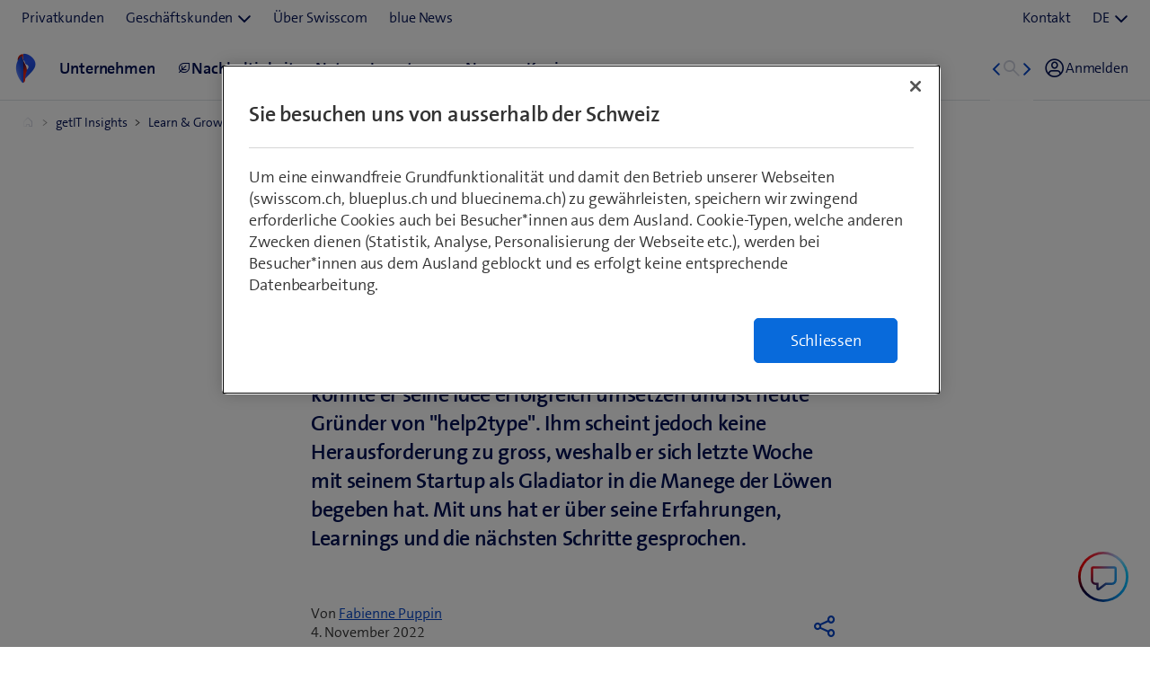

--- FILE ---
content_type: text/html;charset=utf-8
request_url: https://www.swisscom.ch/de/about/karriere/getit/learn-and-grow/personal-development-von-kickbox-zur-hoehle-der-loewen.html
body_size: 23734
content:

<!doctype html>
<html lang="de" class="has-facts-container mod modPage ">
	<head>
	<meta charset="UTF-8"/>
	<meta name="template" content="swisscom-content-page"/>
	<meta name="viewport" content="width=device-width, initial-scale=1"/>
	

	

    
<link rel="stylesheet" href="https://rcp.scsstatic.ch/etc.clientlibs/swisscom/clientlibs/clientlib-base.min.9bb367c1c6bad3d1363927d1f5a01aed.css" type="text/css">





	<title>Von Kickbox zur Höhle der Löwen - getIT | Swisscom</title>

	<link rel="canonical" href="https://www.swisscom.ch/de/about/karriere/getit/learn-and-grow/personal-development-von-kickbox-zur-hoehle-der-loewen.html"/>

	<meta name="description" content="Marcel Rösch konnte mithilfe des Intrapreneurship Programm Kickbox seine Idee erfolgreich umsetzen und ist heute Gründer von &#34;help2type&#34;."/>
	<meta name="keywords" content="Personal Development, Fabienne Puppin"/>
	<meta name="robots" content="index,follow"/>
	<meta name="twitter:image" content="https://rcp.scsstatic.ch/content/dam/assets/about/karriere/getit/learn-and-grow/artikel/content/von-kickbox-zur-hoehle-der-loewen-1200x630.jpg"/>
<meta name="twitter:title" content="Von Kickbox zur Höhle der Löwen - getIT"/>
<meta property="og:image" content="https://rcp.scsstatic.ch/content/dam/assets/about/karriere/getit/learn-and-grow/artikel/content/von-kickbox-zur-hoehle-der-loewen-1200x630.jpg"/>
<meta property="og:description" content="Marcel Rösch konnte mithilfe des Intrapreneurship Programm Kickbox seine Idee erfolgreich umsetzen und ist heute Gründer von &#34;help2type&#34;."/>
<meta property="og:title" content="Von Kickbox zur Höhle der Löwen - getIT"/>
<meta name="twitter:description" content="Marcel Rösch konnte mithilfe des Intrapreneurship Programm Kickbox seine Idee erfolgreich umsetzen und ist heute Gründer von &#34;help2type&#34;."/>
<meta name="twitter:card" content="summary_large_image"/>
<meta property="og:type" content="article"/>
<meta property="og:url" content="https://www.swisscom.ch/de/about/karriere/getit/learn-and-grow/personal-development-von-kickbox-zur-hoehle-der-loewen.html"/>


	
		<link rel="alternate" hreflang="de" href="https://www.swisscom.ch/de/about/karriere/getit/learn-and-grow/personal-development-von-kickbox-zur-hoehle-der-loewen.html"/>
<link rel="alternate" hreflang="fr" href="https://www.swisscom.ch/fr/about/carriere/getit/learn-and-grow/personal-development-von-kickbox-zur-hoehle-der-loewen.html"/>
<link rel="alternate" hreflang="it" href="https://www.swisscom.ch/it/about/carriera/getit/learn-and-grow/personal-development-von-kickbox-zur-hoehle-der-loewen.html"/>
<link rel="alternate" hreflang="en" href="https://www.swisscom.ch/en/about/career/getit/learn-and-grow/personal-development-von-kickbox-zur-hoehle-der-loewen.html"/>
<link rel="alternate" hreflang="x-default" href="https://www.swisscom.ch/de/about/karriere/getit/learn-and-grow/personal-development-von-kickbox-zur-hoehle-der-loewen.html"/>

	




	<script data-odl-version="2.0.0" data-platform="scportal" src="https://rcp.scsstatic.ch/content/dam/swisscomsite/static1httl/cdn/datalayer-sync-min.js" data-env="prod" id="datalayer-api" data-domain="swisscom"></script>







	
	<link rel="preconnect" href="//dpm.demdex.net" crossorigin="use-credentials"/>
	<link rel="preconnect" href="//at.swisscom.ch"/>
	<link rel="dns-prefetch" href="//dpm.demdex.net"/>
	<link rel="dns-prefetch" href="//at.swisscom.ch"/>

	

	<script type="module" src="https://sdx.scsstatic.ch/v2.162.1/js/webcomponents/webcomponents/webcomponents.esm.js" integrity="sha512-CKSziBeuuV5bRTRzgxfrCoDhnmEnIEEvB/95hoQIwlXpu2qgo0+MTkPIjtldOqG2Yv431CKh2PelaVCQygi+eQ==" crossorigin></script>
	<script type="module" src="https://rcp.scsstatic.ch/portal-services/header-shared-webcomponents/2.46.2/build/header-shared-webcomponents.esm.js"></script>
	<link rel="preload" href="https://sdx.scsstatic.ch/v2.162.1/fonts/TheSans/TheSansB_400_.woff2" as="font" type="font/woff2" crossorigin/>
	<link rel="preload" href="https://sdx.scsstatic.ch/v2.162.1/fonts/TheSans/TheSansB_700_.woff2" as="font" type="font/woff2" crossorigin/>
	<link rel="preload" href="https://sdx.scsstatic.ch/v2.162.1/fonts/sdx-icons/sdx-icons.woff2" as="font" type="font/woff2" crossorigin/>
	<link rel="stylesheet" href="https://sdx.scsstatic.ch/v2.162.1/css/sdx.min.css" integrity="sha512-MJW5vmE2pFGpUgYlVB+A6rrqQ8SfCS3s5Ly8A/Z9KMTXB2LNeRd160OyHSjDCmfnoi3GmPOZz0V1TVsN6zMpkQ==" crossorigin/>
	<link rel="icon" href="https://sdx.scsstatic.ch/v2.162.1/images/favicon.ico" type="image/x-icon" sizes="32x32"/>
	<link rel="icon" href="https://sdx.scsstatic.ch/v2.162.1/images/svgs/swisscom-logo-lifeform.svg" type="image/svg+xml"/>
	<link rel="apple-touch-icon" href="https://sdx.scsstatic.ch/v2.162.1/images/swisscom-logo-lifeform-180x180.png"/>

	
	<link rel="modulepreload" href="https://rcp.scsstatic.ch/etc.clientlibs/swisscom/clientlibs/webpack-generated/resources/runtime.877c067df244b3ad2f60.js"/>
<link rel="modulepreload" href="https://rcp.scsstatic.ch/etc.clientlibs/swisscom/clientlibs/webpack-generated/resources/526.eea731ba2b4752921512.js"/>
<link rel="modulepreload" href="https://rcp.scsstatic.ch/etc.clientlibs/swisscom/clientlibs/webpack-generated/resources/71.c23057c28941496ab0fc.js"/>
<link rel="modulepreload" href="https://rcp.scsstatic.ch/etc.clientlibs/swisscom/clientlibs/webpack-generated/resources/745.d0ba5adc0cad9b9d5117.js"/>
<link rel="modulepreload" href="https://rcp.scsstatic.ch/etc.clientlibs/swisscom/clientlibs/webpack-generated/resources/859.26bbf83b24b47813a3e9.js"/>
<link rel="modulepreload" href="https://rcp.scsstatic.ch/etc.clientlibs/swisscom/clientlibs/webpack-generated/resources/274.e3c10e28104e32b161c0.js"/>
<link rel="modulepreload" href="https://rcp.scsstatic.ch/etc.clientlibs/swisscom/clientlibs/webpack-generated/resources/840.0d0afe18bb62b1923939.js"/>
<link rel="modulepreload" href="https://rcp.scsstatic.ch/etc.clientlibs/swisscom/clientlibs/webpack-generated/resources/504.42b15a9146c4c5903d7b.js"/>
<link rel="modulepreload" href="https://rcp.scsstatic.ch/etc.clientlibs/swisscom/clientlibs/webpack-generated/resources/537.2683768cfdaa7ac0ceb2.js"/>
<link rel="modulepreload" href="https://rcp.scsstatic.ch/etc.clientlibs/swisscom/clientlibs/webpack-generated/resources/451.8d91ffe295232718f28e.js"/>
<link rel="modulepreload" href="https://rcp.scsstatic.ch/etc.clientlibs/swisscom/clientlibs/webpack-generated/resources/greenfield.8fb06fc993b188320047.js"/>

	<link rel="stylesheet" href="https://rcp.scsstatic.ch/etc.clientlibs/swisscom/clientlibs/webpack-generated/resources/451.1c5390e62e566511f0f4.css"/>
<link rel="stylesheet" href="https://rcp.scsstatic.ch/etc.clientlibs/swisscom/clientlibs/webpack-generated/resources/greenfield.139ed7fff1afeeb2845c.css"/>

	<script>
		(window.$asyncPortalscripts = window.$asyncPortalscripts || []).push(import('https://rcp.scsstatic.ch/etc.clientlibs/swisscom/clientlibs/webpack-generated/resources/runtime.877c067df244b3ad2f60.js'),import('https://rcp.scsstatic.ch/etc.clientlibs/swisscom/clientlibs/webpack-generated/resources/526.eea731ba2b4752921512.js'),import('https://rcp.scsstatic.ch/etc.clientlibs/swisscom/clientlibs/webpack-generated/resources/71.c23057c28941496ab0fc.js'),import('https://rcp.scsstatic.ch/etc.clientlibs/swisscom/clientlibs/webpack-generated/resources/745.d0ba5adc0cad9b9d5117.js'),import('https://rcp.scsstatic.ch/etc.clientlibs/swisscom/clientlibs/webpack-generated/resources/859.26bbf83b24b47813a3e9.js'),import('https://rcp.scsstatic.ch/etc.clientlibs/swisscom/clientlibs/webpack-generated/resources/274.e3c10e28104e32b161c0.js'),import('https://rcp.scsstatic.ch/etc.clientlibs/swisscom/clientlibs/webpack-generated/resources/840.0d0afe18bb62b1923939.js'),import('https://rcp.scsstatic.ch/etc.clientlibs/swisscom/clientlibs/webpack-generated/resources/504.42b15a9146c4c5903d7b.js'),import('https://rcp.scsstatic.ch/etc.clientlibs/swisscom/clientlibs/webpack-generated/resources/537.2683768cfdaa7ac0ceb2.js'),import('https://rcp.scsstatic.ch/etc.clientlibs/swisscom/clientlibs/webpack-generated/resources/451.8d91ffe295232718f28e.js'),import('https://rcp.scsstatic.ch/etc.clientlibs/swisscom/clientlibs/webpack-generated/resources/greenfield.8fb06fc993b188320047.js'));
	</script>





	
	
	

	

	
	
	

	
	

</head>
	<body class="page basicpage  " id="page-9cff5fc3ca" style="background-color: " data-show-consent-popup="false" data-page-segment="about" data-wcm-mode="DISABLED">
		
	<div id="tealiumTrackingInit" class="mod modTealium has-facts-container" data-page-tracking="{&#34;tealiumEnv&#34;:&#34;prod&#34;,&#34;uxTracking&#34;:true,&#34;templateName&#34;:&#34;swisscom/components/structure/page&#34;,&#34;tealiumCfu&#34;:&#34;about&#34;,&#34;viewType&#34;:&#34;responsive&#34;,&#34;context&#34;:&#34;online&#34;,&#34;intelliAdConversionValue&#34;:&#34;&#34;,&#34;pagePath&#34;:&#34;karriere/getit/learn-and-grow/personal-development-von-kickbox-zur-hoehle-der-loewen&#34;,&#34;lang&#34;:&#34;de&#34;,&#34;trackingPageType&#34;:&#34;home&#34;,&#34;uuid&#34;:&#34;-cw1Ng&#34;,&#34;platform&#34;:&#34;scportal&#34;}"></div>
	

		
		
			<ul class="mod modSkipLinks">
	<li><a href="#content" class="skip-link skip-link-content">Direkt zum Inhalt springen</a></li>
	<li><a href="#search" class="skip-link skip-link-search">Direkt zur Suche springen</a></li>
	<li><a href="#footer" class="skip-link skip-link-footer">Direkt zum Footer springen</a></li>
</ul>

			



			

<div class="root responsivegrid mod modLightbox main-wrapper">


<div class="aem-Grid aem-Grid--12 aem-Grid--default--12 ">
    
    <div class="render-header aem-GridColumn aem-GridColumn--default--12">
	
	<link rel="modulepreload" href="https://rcp.scsstatic.ch/etc.clientlibs/swisscom/clientlibs/webpack-generated/resources/header.24faf05edf79ec8d165c.js"/>

	<link rel="stylesheet" href="https://rcp.scsstatic.ch/etc.clientlibs/swisscom/clientlibs/webpack-generated/resources/header.9db0b1bd6ccffa06ad07.css"/>

	<script>
		(window.$asyncPortalscripts = window.$asyncPortalscripts || []).push(import('https://rcp.scsstatic.ch/etc.clientlibs/swisscom/clientlibs/webpack-generated/resources/header.24faf05edf79ec8d165c.js'));
	</script>


	
	
	
	
	


<div class="mod modCrisisHeader has-facts-container sdx-container" data-crisis-data-url="/de/about/karriere/getit/learn-and-grow/personal-development-von-kickbox-zur-hoehle-der-loewen.crisis-config.json"></div>

	<sdx-header class="mod modRenderSdxHeader has-facts-container has-breadcrumb" index="{&#34;label&#34;:&#34;Über Swisscom&#34;,&#34;href&#34;:&#34;/de/about.html&#34;,&#34;active&#34;:false,&#34;hidden&#34;:true,&#34;dataset&#34;:{&#34;trackLabel&#34;:&#34;about&#34;,&#34;trackCategory&#34;:&#34;logo&#34;,&#34;trackLocation&#34;:&#34;header&#34;,&#34;trackAction&#34;:&#34;link&#34;}}" navigation="{&#34;secondary&#34;:{&#34;label&#34;:&#34;Dienste&#34;,&#34;active&#34;:false,&#34;hidden&#34;:false,&#34;children&#34;:[],&#34;dataset&#34;:{&#34;trackLabel&#34;:&#34;services&#34;,&#34;trackCategory&#34;:&#34;l0-toolbar&#34;,&#34;trackLocation&#34;:&#34;header&#34;,&#34;trackAction&#34;:&#34;link&#34;}},&#34;tertiary&#34;:{&#34;label&#34;:&#34;Kontakt \u0026 Sprache&#34;,&#34;active&#34;:false,&#34;hidden&#34;:false,&#34;children&#34;:[{&#34;label&#34;:&#34;Kontakt&#34;,&#34;href&#34;:&#34;/de/about/kontakt.html#ms-multipageStep-step1&#34;,&#34;active&#34;:false,&#34;hidden&#34;:false,&#34;children&#34;:[],&#34;dataset&#34;:{&#34;trackLabel&#34;:&#34;Kontakt&#34;,&#34;trackCategory&#34;:&#34;l0-toolbar&#34;,&#34;trackLocation&#34;:&#34;header&#34;,&#34;trackAction&#34;:&#34;link&#34;}},{&#34;label&#34;:&#34;DE&#34;,&#34;active&#34;:true,&#34;hidden&#34;:false,&#34;children&#34;:[{&#34;label&#34;:&#34;FR&#34;,&#34;href&#34;:&#34;https://www.swisscom.ch/fr/about/carriere/getit/learn-and-grow/personal-development-von-kickbox-zur-hoehle-der-loewen.html&#34;,&#34;active&#34;:false,&#34;hidden&#34;:false,&#34;dataset&#34;:{&#34;trackLabel&#34;:&#34;language-selection-fr&#34;,&#34;trackCategory&#34;:&#34;l0-toolbar&#34;,&#34;trackLocation&#34;:&#34;header&#34;,&#34;trackAction&#34;:&#34;link&#34;}},{&#34;label&#34;:&#34;IT&#34;,&#34;href&#34;:&#34;https://www.swisscom.ch/it/about/carriera/getit/learn-and-grow/personal-development-von-kickbox-zur-hoehle-der-loewen.html&#34;,&#34;active&#34;:false,&#34;hidden&#34;:false,&#34;dataset&#34;:{&#34;trackLabel&#34;:&#34;language-selection-it&#34;,&#34;trackCategory&#34;:&#34;l0-toolbar&#34;,&#34;trackLocation&#34;:&#34;header&#34;,&#34;trackAction&#34;:&#34;link&#34;}},{&#34;label&#34;:&#34;EN&#34;,&#34;href&#34;:&#34;https://www.swisscom.ch/en/about/career/getit/learn-and-grow/personal-development-von-kickbox-zur-hoehle-der-loewen.html&#34;,&#34;active&#34;:false,&#34;hidden&#34;:false,&#34;dataset&#34;:{&#34;trackLabel&#34;:&#34;language-selection-en&#34;,&#34;trackCategory&#34;:&#34;l0-toolbar&#34;,&#34;trackLocation&#34;:&#34;header&#34;,&#34;trackAction&#34;:&#34;link&#34;}}],&#34;dataset&#34;:{&#34;trackLabel&#34;:&#34;language-selection&#34;,&#34;trackCategory&#34;:&#34;l0-toolbar&#34;,&#34;trackLocation&#34;:&#34;header&#34;,&#34;trackAction&#34;:&#34;link&#34;}}]},&#34;main&#34;:{&#34;label&#34;:&#34;Navigation&#34;,&#34;active&#34;:false,&#34;hidden&#34;:false,&#34;children&#34;:[{&#34;label&#34;:&#34;getIT Insights&#34;,&#34;href&#34;:&#34;/de/about/karriere/getit.html&#34;,&#34;active&#34;:false,&#34;hidden&#34;:true,&#34;children&#34;:[{&#34;label&#34;:&#34;Learn \u0026 Grow&#34;,&#34;href&#34;:&#34;/de/about/karriere/getit/learn-and-grow.html&#34;,&#34;active&#34;:false,&#34;hidden&#34;:true,&#34;children&#34;:[{&#34;label&#34;:&#34;Von Kickbox zur Höhle der Löwen&#34;,&#34;href&#34;:&#34;/de/about/karriere/getit/learn-and-grow/personal-development-von-kickbox-zur-hoehle-der-loewen.html&#34;,&#34;active&#34;:true,&#34;hidden&#34;:true,&#34;dataset&#34;:{&#34;trackLabel&#34;:&#34;about/karriere/getit/learn-and-grow/personal-development-von-kickbox-zur-hoehle-der-loewen&#34;,&#34;trackCategory&#34;:&#34;breadcrumb&#34;,&#34;trackLocation&#34;:&#34;header&#34;,&#34;trackAction&#34;:&#34;link&#34;}}],&#34;dataset&#34;:{&#34;trackLabel&#34;:&#34;about/karriere/getit/learn-and-grow&#34;,&#34;trackCategory&#34;:&#34;breadcrumb&#34;,&#34;trackLocation&#34;:&#34;header&#34;,&#34;trackAction&#34;:&#34;link&#34;}}],&#34;dataset&#34;:{&#34;trackLabel&#34;:&#34;about/karriere/getit&#34;,&#34;trackCategory&#34;:&#34;breadcrumb&#34;,&#34;trackLocation&#34;:&#34;header&#34;,&#34;trackAction&#34;:&#34;link&#34;}},{&#34;label&#34;:&#34;Unternehmen&#34;,&#34;href&#34;:&#34;/de/about/unternehmen.html&#34;,&#34;active&#34;:false,&#34;hidden&#34;:false,&#34;dataset&#34;:{&#34;trackLabel&#34;:&#34;unternehmen&#34;,&#34;trackCategory&#34;:&#34;l1-mdd&#34;,&#34;trackLocation&#34;:&#34;header&#34;,&#34;trackAction&#34;:&#34;link&#34;}},{&#34;label&#34;:&#34;Nachhaltigkeit&#34;,&#34;href&#34;:&#34;/de/about/nachhaltigkeit.html&#34;,&#34;active&#34;:false,&#34;hidden&#34;:false,&#34;iconName&#34;:&#34;icon-141-leaf&#34;,&#34;dataset&#34;:{&#34;trackLabel&#34;:&#34;nachhaltigkeit&#34;,&#34;trackCategory&#34;:&#34;l1-mdd&#34;,&#34;trackLocation&#34;:&#34;header&#34;,&#34;trackAction&#34;:&#34;link&#34;}},{&#34;label&#34;:&#34;Netz&#34;,&#34;href&#34;:&#34;/de/about/netz.html&#34;,&#34;active&#34;:false,&#34;hidden&#34;:false,&#34;dataset&#34;:{&#34;trackLabel&#34;:&#34;netz&#34;,&#34;trackCategory&#34;:&#34;l1-mdd&#34;,&#34;trackLocation&#34;:&#34;header&#34;,&#34;trackAction&#34;:&#34;link&#34;}},{&#34;label&#34;:&#34;Investoren&#34;,&#34;href&#34;:&#34;/de/about/investoren.html&#34;,&#34;active&#34;:false,&#34;hidden&#34;:false,&#34;dataset&#34;:{&#34;trackLabel&#34;:&#34;investoren&#34;,&#34;trackCategory&#34;:&#34;l1-mdd&#34;,&#34;trackLocation&#34;:&#34;header&#34;,&#34;trackAction&#34;:&#34;link&#34;}},{&#34;label&#34;:&#34;News&#34;,&#34;href&#34;:&#34;/de/about/news.html&#34;,&#34;active&#34;:false,&#34;hidden&#34;:false,&#34;dataset&#34;:{&#34;trackLabel&#34;:&#34;news&#34;,&#34;trackCategory&#34;:&#34;l1-mdd&#34;,&#34;trackLocation&#34;:&#34;header&#34;,&#34;trackAction&#34;:&#34;link&#34;}},{&#34;label&#34;:&#34;Karriere&#34;,&#34;href&#34;:&#34;/de/about/karriere.html&#34;,&#34;active&#34;:false,&#34;hidden&#34;:false,&#34;dataset&#34;:{&#34;trackLabel&#34;:&#34;jobs&#34;,&#34;trackCategory&#34;:&#34;l1-mdd&#34;,&#34;trackLocation&#34;:&#34;header&#34;,&#34;trackAction&#34;:&#34;link&#34;}}]},&#34;primary&#34;:{&#34;active&#34;:false,&#34;hidden&#34;:false,&#34;children&#34;:[{&#34;label&#34;:&#34;Privatkunden&#34;,&#34;href&#34;:&#34;/de/privatkunden.html&#34;,&#34;active&#34;:false,&#34;hidden&#34;:false,&#34;children&#34;:[],&#34;dataset&#34;:{&#34;trackLabel&#34;:&#34;Residential&#34;,&#34;trackCategory&#34;:&#34;l0-toolbar&#34;,&#34;trackLocation&#34;:&#34;header&#34;,&#34;trackAction&#34;:&#34;link&#34;}},{&#34;label&#34;:&#34;Geschäftskunden&#34;,&#34;active&#34;:false,&#34;hidden&#34;:false,&#34;children&#34;:[{&#34;label&#34;:&#34;Alle Geschäftskunden&#34;,&#34;href&#34;:&#34;/de/business.html&#34;,&#34;active&#34;:false,&#34;hidden&#34;:false,&#34;children&#34;:[],&#34;dataset&#34;:{&#34;trackLabel&#34;:&#34;biz&#34;,&#34;trackCategory&#34;:&#34;l0-toolbar&#34;,&#34;trackLocation&#34;:&#34;header&#34;,&#34;trackAction&#34;:&#34;link&#34;}},{&#34;label&#34;:&#34;KMU&#34;,&#34;href&#34;:&#34;/de/business/kmu.html&#34;,&#34;active&#34;:false,&#34;hidden&#34;:false,&#34;children&#34;:[],&#34;dataset&#34;:{&#34;trackLabel&#34;:&#34;sme&#34;,&#34;trackCategory&#34;:&#34;l0-toolbar&#34;,&#34;trackLocation&#34;:&#34;header&#34;,&#34;trackAction&#34;:&#34;link&#34;}},{&#34;label&#34;:&#34;Grossunternehmen&#34;,&#34;href&#34;:&#34;/de/business/enterprise.html&#34;,&#34;active&#34;:false,&#34;hidden&#34;:false,&#34;children&#34;:[],&#34;dataset&#34;:{&#34;trackLabel&#34;:&#34;ent&#34;,&#34;trackCategory&#34;:&#34;l0-toolbar&#34;,&#34;trackLocation&#34;:&#34;header&#34;,&#34;trackAction&#34;:&#34;link&#34;}},{&#34;label&#34;:&#34;Start-up&#34;,&#34;href&#34;:&#34;/de/business/start-up.html&#34;,&#34;active&#34;:false,&#34;hidden&#34;:false,&#34;children&#34;:[],&#34;dataset&#34;:{&#34;trackLabel&#34;:&#34;start-up&#34;,&#34;trackCategory&#34;:&#34;l0-toolbar&#34;,&#34;trackLocation&#34;:&#34;header&#34;,&#34;trackAction&#34;:&#34;link&#34;}}],&#34;dataset&#34;:{&#34;trackLabel&#34;:&#34;Business&#34;,&#34;trackCategory&#34;:&#34;l0-toolbar&#34;,&#34;trackLocation&#34;:&#34;header&#34;,&#34;trackAction&#34;:&#34;link&#34;}},{&#34;label&#34;:&#34;Über Swisscom&#34;,&#34;href&#34;:&#34;/de/about.html&#34;,&#34;active&#34;:true,&#34;hidden&#34;:false,&#34;children&#34;:[],&#34;dataset&#34;:{&#34;trackLabel&#34;:&#34;about&#34;,&#34;trackCategory&#34;:&#34;l0-toolbar&#34;,&#34;trackLocation&#34;:&#34;header&#34;,&#34;trackAction&#34;:&#34;link&#34;}},{&#34;label&#34;:&#34;blue News&#34;,&#34;href&#34;:&#34;https://www.bluewin.ch&#34;,&#34;active&#34;:false,&#34;hidden&#34;:false,&#34;children&#34;:[],&#34;dataset&#34;:{&#34;trackLabel&#34;:&#34;blue News&#34;,&#34;trackCategory&#34;:&#34;l0-toolbar&#34;,&#34;trackLocation&#34;:&#34;header&#34;,&#34;trackAction&#34;:&#34;link&#34;}}]}}" slots="[]">
		<div slot="above">
			

		</div>
		<scs-header-coordinator></scs-header-coordinator>
		<scs-search-input slot="search" fusion-api-version="v3" result-page-path="/de/about/finden.html#/?segment=about"></scs-search-input>
		
		<scs-notifications></scs-notifications>
		<scs-user-info login-config="{&#34;prefix&#34;:&#34;/scel/online/portal/&#34;}" logout-href="/bin/scs/ecommerce/sso/?logout=1&amp;SNA=myswisscom&amp;RURL=https%3A%2F%2Fwww.swisscom.ch%2Fde%2Fabout%2Fkarriere%2Fgetit%2Flearn-and-grow%2Fpersonal-development-von-kickbox-zur-hoehle-der-loewen.html" user-menu-links="[]"></scs-user-info>
		
	</sdx-header>


	

	


<a id="content" name="content"></a>
</div>
<div class="responsivegrid aem-GridColumn aem-GridColumn--default--12">


<div class="aem-Grid aem-Grid--12 aem-Grid--default--12 aem-Grid--md--12 ">
    
    <div class="experiencefragment aem-GridColumn aem-GridColumn--default--12"><div id="experiencefragment-8937a259bf" class="cmp-experiencefragment cmp-experiencefragment--spacer"><div class="xf-content-height">
	


<div class="aem-Grid aem-Grid--12 aem-Grid--default--12 ">
    
    <div class="component-container reset-paddings aem-GridColumn aem-GridColumn--default--12">

    
	<style type="text/css">
		#container-e4d262a254,[class*=flex-] > #container-e4d262a254 > * > .aem-Grid {min-height: 32px !important;}@media only screen and (max-width: 1440px){#container-e4d262a254,[class*=flex-] > #container-e4d262a254 > * > .aem-Grid {min-height: 32px !important;}}@media only screen and (max-width: 1280px){#container-e4d262a254,[class*=flex-] > #container-e4d262a254 > * > .aem-Grid {min-height: 32px !important;}}@media only screen and (max-width: 1024px){#container-e4d262a254,[class*=flex-] > #container-e4d262a254 > * > .aem-Grid {min-height: 32px !important;}}@media only screen and (max-width: 768px){#container-e4d262a254,[class*=flex-] > #container-e4d262a254 > * > .aem-Grid {min-height: 16px !important;}}@media only screen and (max-width: 480px){#container-e4d262a254,[class*=flex-] > #container-e4d262a254 > * > .aem-Grid {min-height: 16px !important;}}
	</style>
	
	
	<!-- prettier-ignore-attribute -->
	<div id="container-e4d262a254" class="
			cmp-container cmp-container_height
			
			
			
			
			
			
			has-transparent-background
		" data-waiting-time="1000" data-expression-action="show">
		
		<div class="cmp-container_regular   img-wrapper  desktop  ">
			
		</div>
		
		<div>


<div class="aem-Grid aem-Grid--12 aem-Grid--default--12 ">
    
    
    
</div>
</div>
	</div>

    
</div>

    
</div>

</div>
</div>


	


    

</div>
<div class="article aem-GridColumn--default--none aem-GridColumn aem-GridColumn--offset--md--0 aem-GridColumn--default--12 aem-GridColumn--offset--default--0 aem-GridColumn--md--none aem-GridColumn--md--12">
	
	<article class="news-template">
		<header>
			<div class="row flex-items-xs-center">
				<div class="col-md-8 col-sm-12 col-lg-6 margin-bottom-1">
					<p class="text-h6 sc-navy margin-bottom-1 font font--semi-bold">Personal Development</p>
					<h1 class="sc-navy font--bold font text-h1 margin-bottom-3">Von Kickbox zur Höhle der Löwen </h1>
					<p class="sc-navy font font--semi-bold text-h4 margin-bottom-4">Marcel Rösch, der sympathische Thuner Storyteller, Intra- sowie Entrepreneure, ist bei Swisscom schon lange bekannt. Mithilfe des Intrapreneurship Programm Kickbox konnte er seine Idee erfolgreich umsetzen und ist heute Gründer von &#34;help2type&#34;. Ihm scheint jedoch keine Herausforderung zu gross, weshalb er sich letzte Woche mit seinem Startup als Gladiator in die Manege der Löwen begeben hat. Mit uns hat er über seine Erfahrungen, Learnings und die nächsten Schritte gesprochen.</p>
					<div class="row flex-items-sm-between">
						<div class="col-sm-10 margin-lg-top-3 margin-xs-top-0 text-b2">
							<address class="author text-small">
								Von <a href="/de/about/karriere/getit/autoren/fabienne-puppin">Fabienne Puppin</a>
							</address>
							<time class="text-small" datetime="4. November 2022" pubdate>4. November 2022</time>
						</div>
						<div class="col-sm-auto flex-xs-bottom margin-xs-top-4 margin-sm-top-0">
							
	<sdx-menu-flyout>
		<sdx-menu-flyout-toggle>
			<div class="tools-flex">
				<sdx-icon icon-name="icon-share" size="3" sr-hint="Choose a service"></sdx-icon>
				
			</div>
		</sdx-menu-flyout-toggle>

		<sdx-menu-flyout-content class="mod modSocialTools">
			<ul>
				<li>
					<a href="https://www.facebook.com/sharer.php?u=https://www.swisscom.ch/de/about/karriere/getit/learn-and-grow/personal-development-von-kickbox-zur-hoehle-der-loewen.html&title=Von%20Kickbox%20zur%20H%C3%B6hle%20der%20L%C3%B6wen%20-%20getIT" target="_blank" rel="noopener noreferrer" data-track-label="facebook">
						Facebook<span class="sr-only">(öffnet ein neues Fenster)</span>
					</a>
				</li>
				<li>
					<a href="https://x.com/intent/post?url=https://www.swisscom.ch/de/about/karriere/getit/learn-and-grow/personal-development-von-kickbox-zur-hoehle-der-loewen.html&amp;text=Von%20Kickbox%20zur%20H%C3%B6hle%20der%20L%C3%B6wen%20-%20getIT" target="_blank" rel="noopener noreferrer" data-track-label="twitter">
						X<span class="sr-only">(öffnet ein neues Fenster)</span>
					</a>
				</li>
				<li>
					<a href="https://www.linkedin.com/shareArticle?mini=true&amp;url=https://www.swisscom.ch/de/about/karriere/getit/learn-and-grow/personal-development-von-kickbox-zur-hoehle-der-loewen.html&amp;title=Von%20Kickbox%20zur%20H%C3%B6hle%20der%20L%C3%B6wen%20-%20getIT&amp;summary=" target="_blank" rel="noopener noreferrer" data-track-label="linkedin">
						Linkedin<span class="sr-only">(öffnet ein neues Fenster)</span>
					</a>
				</li>
				<li>
					<a href="https://www.xing.com/social_plugins/share?url=https://www.swisscom.ch/de/about/karriere/getit/learn-and-grow/personal-development-von-kickbox-zur-hoehle-der-loewen.html" target="_blank" rel="noopener noreferrer" data-track-label="xing">
						Xing<span class="sr-only">(öffnet ein neues Fenster)</span>
					</a>
				</li>
				<li>
					<a href="https://wa.me/?text=https://www.swisscom.ch/de/about/karriere/getit/learn-and-grow/personal-development-von-kickbox-zur-hoehle-der-loewen.html" target="_blank" rel="noopener noreferrer" data-track-label="whatsapp" data-action="share/whatsapp/share">
						WhatsApp<span class="sr-only">(öffnet ein neues Fenster)</span>
					</a>
				</li>
				<li>
					<a href="mailto:?subject=Swisscom%3A%20Von%20Kickbox%20zur%20H%C3%B6hle%20der%20L%C3%B6wen%20-%20getIT&amp;body=%0A%0AEmpfehlung%20auf%20swisscom.ch%3A%20Von%20Kickbox%20zur%20H%C3%B6hle%20der%20L%C3%B6wen%20-%20getIT%0Ahttps://www.swisscom.ch/de/about/karriere/getit/learn-and-grow/personal-development-von-kickbox-zur-hoehle-der-loewen.html" data-track-label="mail">
						E-Mail
					</a>
				</li>
				
				<li>
					<a href="javascript:void(0)" data-track-label="copy-link" data-url="https://www.swisscom.ch/de/about/karriere/getit/learn-and-grow/personal-development-von-kickbox-zur-hoehle-der-loewen.html" data-copied="Kopiert!">
						Link kopieren
					</a>
				</li>
			</ul>
		</sdx-menu-flyout-content>
	</sdx-menu-flyout>


						</div>
					</div>
				</div>

				<figure class="col-xs-12 col-lg-10 margin-top-4">
					<div class="article-image">





	
	
		
			<img src="https://rcp.scsstatic.ch/content/dam/assets/about/karriere/getit/learn-and-grow/artikel/content/von-kickbox-zur-hoehle-der-loewen-1200x630.jpg" class="cmp-image__image" itemprop="contentUrl" srcset="https://rcp.scsstatic.ch/content/dam/assets/about/karriere/getit/learn-and-grow/artikel/content/von-kickbox-zur-hoehle-der-loewen-1200x630.jpg/jcr:content/renditions/cq5dam.thumbnail.78.43.png 78w, https://rcp.scsstatic.ch/content/dam/assets/about/karriere/getit/learn-and-grow/artikel/content/von-kickbox-zur-hoehle-der-loewen-1200x630.jpg/jcr:content/renditions/cq5dam.thumbnail.156.87.png 156w, https://rcp.scsstatic.ch/content/dam/assets/about/karriere/getit/learn-and-grow/artikel/content/von-kickbox-zur-hoehle-der-loewen-1200x630.jpg/jcr:content/renditions/cq5dam.thumbnail.312.175.png 312w, https://rcp.scsstatic.ch/content/dam/assets/about/karriere/getit/learn-and-grow/artikel/content/von-kickbox-zur-hoehle-der-loewen-1200x630.jpg/jcr:content/renditions/cq5dam.thumbnail.625.350.png 625w, https://rcp.scsstatic.ch/content/dam/assets/about/karriere/getit/learn-and-grow/artikel/content/von-kickbox-zur-hoehle-der-loewen-1200x630.jpg 1200w" id="img-H0ZTZg" aria-hidden="true" aria-role="presentation" height="630" width="1200" loading="lazy"/>
		
		
	
	
	


    

</div>

					
				</figure>
			</div>
		</header>
	</article>
	



    

</div>
<div class="component-container reset-paddings aem-GridColumn aem-GridColumn--default--12">

    
	
	
	
	<!-- prettier-ignore-attribute -->
	<div id="container-c0e75009f0" class="
			cmp-container cmp-container_height
			
			
			
			
			
			
			has-transparent-background
		" data-waiting-time="1000" data-expression-action="show">
		
		<div class="cmp-container_regular   img-wrapper  desktop  ">
			
		</div>
		
		<div>


<div class="aem-Grid aem-Grid--12 aem-Grid--default--12 ">
    
    <div class="component-container reset-paddings padding-left-0 padding-right-0 aem-GridColumn aem-GridColumn--default--12">

    
	
	
	
	<!-- prettier-ignore-attribute -->
	<div id="text" class="
			cmp-container cmp-container_height
			
			
			
			
			
			
			has-transparent-background
		" data-waiting-time="1000" data-expression-action="show">
		
		<div class="cmp-container_regular   img-wrapper  desktop  ">
			
		</div>
		
		<div class="padding-right-0 padding-left-0">


<div class="aem-Grid aem-Grid--12 aem-Grid--default--12 aem-Grid--md--12 aem-Grid--sm--12 aem-Grid--xs--12 ">
    
    <div class="experiencefragment aem-GridColumn aem-GridColumn--default--12"><div id="experiencefragment-6654327f28" class="cmp-experiencefragment cmp-experiencefragment--spacer"><div class="xf-content-height">
	


<div class="aem-Grid aem-Grid--12 aem-Grid--default--12 ">
    
    <div class="component-container reset-paddings aem-GridColumn aem-GridColumn--default--12">

    
	<style type="text/css">
		#container-7e4ed54532,[class*=flex-] > #container-7e4ed54532 > * > .aem-Grid {min-height: 16px !important;}@media only screen and (max-width: 1440px){#container-7e4ed54532,[class*=flex-] > #container-7e4ed54532 > * > .aem-Grid {min-height: 16px !important;}}@media only screen and (max-width: 1280px){#container-7e4ed54532,[class*=flex-] > #container-7e4ed54532 > * > .aem-Grid {min-height: 16px !important;}}@media only screen and (max-width: 1024px){#container-7e4ed54532,[class*=flex-] > #container-7e4ed54532 > * > .aem-Grid {min-height: 16px !important;}}@media only screen and (max-width: 768px){#container-7e4ed54532,[class*=flex-] > #container-7e4ed54532 > * > .aem-Grid {min-height: 8px !important;}}@media only screen and (max-width: 480px){#container-7e4ed54532,[class*=flex-] > #container-7e4ed54532 > * > .aem-Grid {min-height: 8px !important;}}
	</style>
	
	
	<!-- prettier-ignore-attribute -->
	<div id="container-7e4ed54532" class="
			cmp-container cmp-container_height
			
			
			
			
			
			
			has-transparent-background
		" data-waiting-time="1000" data-expression-action="show">
		
		<div class="cmp-container_regular   img-wrapper  desktop  ">
			
		</div>
		
		<div>


<div class="aem-Grid aem-Grid--12 aem-Grid--default--12 ">
    
    
    
</div>
</div>
	</div>

    
</div>

    
</div>

</div>
</div>


	


    

</div>
<div class="text aem-GridColumn--sm--none aem-GridColumn--default--none aem-GridColumn--offset--xs--0 aem-GridColumn--md--8 aem-GridColumn--xs--none aem-GridColumn--offset--default--3 aem-GridColumn--offset--sm--0 aem-GridColumn aem-GridColumn--offset--md--2 aem-GridColumn--sm--12 aem-GridColumn--default--6 aem-GridColumn--xs--12 aem-GridColumn--md--none"><div id="text-69349ec458" class="cmp-text">
	<p class="line-height-28">Eigentlich hatte Marcel lange das Gefühl, dass er noch nicht bereit sei, sich den Löwen im Fernsehen zu stellen. Mit dem Ziel, mehr Aufmerksamkeit für sein Produkt zu verschaffen, entschied er sich trotzdem mitzumachen. Durch seinen Kickbox Goldbox-Status sowie der Teilnahme an der Swiss Innovation Challenge ist er jedoch schon ein erfahrener Pitcher. Nebst dem hat er sich akribisch auf die möglichen Investorenfragen vorbereitet, denn wie Marcel selbst sagt: "Wenn man sich einer Situation stellt, die für einen herausfordernd ist und wo man auch nicht genau weiss, auf was man sich einlässt, gibt es eigentlich nur Training vorher." Dazu studierte er vergangene Höhle der Löwen Episoden, notierte sich die schwierigsten Fragen und überlegte sich Musterantworten dazu. Mit zwei Investorenfreunden führte er zudem Generalproben durch, bei welcher sie ihn mit ihren Fragen auf den Zahn fühlten und ihn somit auf die kommende Herausforderung wappneten.</p>

</div>

    

</div>
<div class="text margin-bottom-0 aem-GridColumn--sm--none aem-GridColumn--default--none aem-GridColumn--offset--xs--0 aem-GridColumn--md--8 aem-GridColumn--xs--none aem-GridColumn--offset--default--3 aem-GridColumn--offset--sm--0 aem-GridColumn aem-GridColumn--offset--md--2 aem-GridColumn--sm--12 aem-GridColumn--default--6 aem-GridColumn--xs--12 aem-GridColumn--md--none"><div id="text-3960d10f85" class="cmp-text">
	<h2 class="sc-navy text-h3">In der Höhle des Löwens<br>
</h2>

</div>

    

</div>
<div class="text aem-GridColumn--sm--none aem-GridColumn--default--none aem-GridColumn--offset--xs--0 aem-GridColumn--md--8 aem-GridColumn--xs--none aem-GridColumn--offset--default--3 aem-GridColumn--offset--sm--0 aem-GridColumn aem-GridColumn--offset--md--2 aem-GridColumn--sm--12 aem-GridColumn--default--6 aem-GridColumn--xs--12 aem-GridColumn--md--none"><div id="text-27163bfae1" class="cmp-text">
	<p class="line-height-28">Im Vorbereitungsraum herrscht eine lockere Stimmung, weitere Start-ups sind vor Ort und man tauscht sich untereinander aus. Nach knapp vier Stunden Wartezeit ist es so weit. Voller Freude, aber auch mit einer leichten Nervosität tritt Marcel in die Manege. Sein Pitch läuft nebst einem kleinen Versprecher einwandfrei und die Löwen und das Publikum sind begeistert. Durch die intensive Vorbereitung konnte er jede Frage mit der richtigen Antwort beantworten, wie er selbst so schön sagt: "Ich bin nicht unbewaffnet in die Manege. Ich habe genau gewusst, was ich einsetzen und wie ich es brauchen kann, damit es ein angenehmer Ausflug wird und ich lebendig wieder rauskomme." Letztendlich reichte es jedoch nicht für eine Investition, denn der Absatz des Produktes fällt zu knapp aus.</p>

</div>

    

</div>
<div class="brightcovevideo brightcoveplayer aem-GridColumn--default--none aem-GridColumn aem-GridColumn--default--8 aem-GridColumn--offset--default--2"><div class="mod modBrightcoveVideo  has-started is-paused" data-video-page-url="/de/about/karriere/getit/learn-and-grow/personal-development-von-kickbox-zur-hoehle-der-loewen.html" data-player-script="//players.brightcove.net/2048251700001/B18YONA7Z_default/index.min.js" data-loop="false" data-autoplay="false" data-show-controls="true">
	
	


	

	<div class="video-container">
		<div class="video-playbutton-container">
			<div class="video-playbutton-wrapper">
				<div class="video-playbutton-wrapper-inner">
					<span class="video-playbutton"></span>
				</div>
			</div>
		</div>
		<div class="video-player-wrapper">
			<div class="dummyVideoTag" data-poster="https://cf-images.eu-west-1.prod.boltdns.net/v1/jit/2048251700001/33baf2c0-8cc2-4495-9af5-d541c5869f99/main/1280x720/17s264ms/match/image.jpg" data-account="2048251700001" data-embed="default" data-player="B18YONA7Z" data-video-id="6314682437112" data-class="video-js vjs-default-skin"></div>
		</div>
	</div>

	
	


	
</div>


</div>
<div class="text margin-bottom-0 aem-GridColumn--sm--none aem-GridColumn--default--none aem-GridColumn--offset--xs--0 aem-GridColumn--md--8 aem-GridColumn--xs--none aem-GridColumn--offset--default--3 aem-GridColumn--offset--sm--0 aem-GridColumn aem-GridColumn--offset--md--2 aem-GridColumn--sm--12 aem-GridColumn--default--6 aem-GridColumn--xs--12 aem-GridColumn--md--none"><div id="text-8be25e75b1" class="cmp-text">
	<h2 class="sc-navy text-h3">Wie geht es weiter<br>
</h2>

</div>

    

</div>
<div class="text aem-GridColumn--sm--none aem-GridColumn--default--none aem-GridColumn--offset--xs--0 aem-GridColumn--md--8 aem-GridColumn--xs--none aem-GridColumn--offset--default--3 aem-GridColumn--offset--sm--0 aem-GridColumn aem-GridColumn--offset--md--2 aem-GridColumn--sm--12 aem-GridColumn--default--6 aem-GridColumn--xs--12 aem-GridColumn--md--none"><div id="text-948e75a6bf" class="cmp-text">
	<p class="line-height-28">Der Auftritt bei der "Höhle der Löwen" war für ihn trotzdem ein voller Erfolg und hat ihm neue Aufmerksamkeit gebracht. Ungewiss ist noch, in welche Richtung sich sein Startup "help2type" weiterentwickeln wird – da müssen sie nochmals "über die Bücher".</p>
<p class="line-height-28">Die Feedbacks und neuen Gedankens Anstösse der Jurymitglieder sind die wertvollsten Learnings, welche er aus der Sendung mitnimmt: "Es ist immer wichtig, dass man nicht nur in seiner Bubble über das Thema spricht, sondern dass man total andere Meinungen reinholt. Denn die bringen einem weiter." Im Grundsatz legt Marcel zukünftigen Intra- oder Entrepreneuren ans Herz sich bei der Auswahl ihrer Businesspartner immer treu zu bleiben – lieber einmal auf eine Zusammenarbeit verzichten, als seine Seele zu verkaufen. Denn letztendlich zählt, dass man mit Leidenschaft daran arbeitet und bereit ist, agil neue Herausforderungen anzugehen.</p>
<p class="line-height-28">Vielen Dank für den inspirierenden Austausch Marcel! Das Kickbox Team.</p>

</div>

    

</div>
<div class="experiencefragment aem-GridColumn aem-GridColumn--default--12"><div id="experiencefragment-961a95188a" class="cmp-experiencefragment cmp-experiencefragment--spacer"><div class="xf-content-height">
	


<div class="aem-Grid aem-Grid--12 aem-Grid--default--12 ">
    
    <div class="component-container reset-paddings aem-GridColumn aem-GridColumn--default--12">

    
	<style type="text/css">
		#container-ab8186fbab,[class*=flex-] > #container-ab8186fbab > * > .aem-Grid {min-height: 16px !important;}@media only screen and (max-width: 1440px){#container-ab8186fbab,[class*=flex-] > #container-ab8186fbab > * > .aem-Grid {min-height: 16px !important;}}@media only screen and (max-width: 1280px){#container-ab8186fbab,[class*=flex-] > #container-ab8186fbab > * > .aem-Grid {min-height: 16px !important;}}@media only screen and (max-width: 1024px){#container-ab8186fbab,[class*=flex-] > #container-ab8186fbab > * > .aem-Grid {min-height: 16px !important;}}@media only screen and (max-width: 768px){#container-ab8186fbab,[class*=flex-] > #container-ab8186fbab > * > .aem-Grid {min-height: 8px !important;}}@media only screen and (max-width: 480px){#container-ab8186fbab,[class*=flex-] > #container-ab8186fbab > * > .aem-Grid {min-height: 8px !important;}}
	</style>
	
	
	<!-- prettier-ignore-attribute -->
	<div id="container-ab8186fbab" class="
			cmp-container cmp-container_height
			
			
			
			
			
			
			has-transparent-background
		" data-waiting-time="1000" data-expression-action="show">
		
		<div class="cmp-container_regular   img-wrapper  desktop  ">
			
		</div>
		
		<div>


<div class="aem-Grid aem-Grid--12 aem-Grid--default--12 ">
    
    
    
</div>
</div>
	</div>

    
</div>

    
</div>

</div>
</div>


	


    

</div>
<div class="text aem-GridColumn--sm--none aem-GridColumn--default--none aem-GridColumn--offset--xs--0 aem-GridColumn--md--8 aem-GridColumn--xs--none aem-GridColumn--offset--default--3 aem-GridColumn--offset--sm--0 aem-GridColumn aem-GridColumn--offset--md--2 aem-GridColumn--sm--12 aem-GridColumn--default--6 aem-GridColumn--xs--12 aem-GridColumn--md--none"><div id="text-05d94abbb0" class="cmp-text">
	<p><b>Zusammenfassung der Learnings &amp; Tipps aus den Erfahrungen von Marcel</b></p>

</div>

    

</div>
<div class="text aem-GridColumn--sm--none aem-GridColumn--default--none aem-GridColumn--offset--xs--0 aem-GridColumn--md--8 aem-GridColumn--xs--none aem-GridColumn--offset--default--3 aem-GridColumn--offset--sm--0 aem-GridColumn aem-GridColumn--offset--md--2 aem-GridColumn--sm--12 aem-GridColumn--default--6 aem-GridColumn--xs--12 aem-GridColumn--md--none"><div id="text-32714fac56" class="cmp-text">
	<ul class="list">
<li>Feedback von externen Personen einholen, welche einen mit neuen Gedankengängen neue Inputs liefern.<br>
</li>
<li>"Glaube nicht, alles was du siehst" – gerade in Fernsehsendungen werden lediglich zusammenschnitte präsentiert, welche nicht die ganze Realität abbilden.<br>
</li>
<li>Bei der Auswahl deiner Businesspartner darauf achten, dass sie die gleichen Werte vertreten. In diesem Sinne lieber einmal auf eine Hilfe verzichten, als seine Seele zu verkaufen.<br>
</li>
<li>Vorbereitung, Vorbereitung, Vorbereitung – das gilt nicht nur für einen Pitch bei der "Höhle der Löwen", sondern für alle schwierigen Lebenssituationen.<br>
</li>
<li>Als Start-up Sachen ausprobieren: "wenn mal als Start-up keine Fehler macht, dann ist das der grösste Fehler von allen."<br>
</li>
<li>Mit Leidenschaft und Freude am Projekt arbeiten – du musst dafür brennen, aber gleichzeitig Spass haben.<br>
</li>
</ul>

</div>

    

</div>
<div class="experiencefragment aem-GridColumn aem-GridColumn--default--12"><div id="experiencefragment-db0603f3b2" class="cmp-experiencefragment cmp-experiencefragment--spacer"><div class="xf-content-height">
	


<div class="aem-Grid aem-Grid--12 aem-Grid--default--12 ">
    
    <div class="component-container reset-paddings aem-GridColumn aem-GridColumn--default--12">

    
	<style type="text/css">
		#container-ba8ac1a0d7,[class*=flex-] > #container-ba8ac1a0d7 > * > .aem-Grid {min-height: 16px !important;}@media only screen and (max-width: 1440px){#container-ba8ac1a0d7,[class*=flex-] > #container-ba8ac1a0d7 > * > .aem-Grid {min-height: 16px !important;}}@media only screen and (max-width: 1280px){#container-ba8ac1a0d7,[class*=flex-] > #container-ba8ac1a0d7 > * > .aem-Grid {min-height: 16px !important;}}@media only screen and (max-width: 1024px){#container-ba8ac1a0d7,[class*=flex-] > #container-ba8ac1a0d7 > * > .aem-Grid {min-height: 16px !important;}}@media only screen and (max-width: 768px){#container-ba8ac1a0d7,[class*=flex-] > #container-ba8ac1a0d7 > * > .aem-Grid {min-height: 8px !important;}}@media only screen and (max-width: 480px){#container-ba8ac1a0d7,[class*=flex-] > #container-ba8ac1a0d7 > * > .aem-Grid {min-height: 8px !important;}}
	</style>
	
	
	<!-- prettier-ignore-attribute -->
	<div id="container-ba8ac1a0d7" class="
			cmp-container cmp-container_height
			
			
			
			
			
			
			has-transparent-background
		" data-waiting-time="1000" data-expression-action="show">
		
		<div class="cmp-container_regular   img-wrapper  desktop  ">
			
		</div>
		
		<div>


<div class="aem-Grid aem-Grid--12 aem-Grid--default--12 ">
    
    
    
</div>
</div>
	</div>

    
</div>

    
</div>

</div>
</div>


	


    

</div>
<div class="component-container reset-paddings aem-GridColumn--sm--none aem-GridColumn--default--none aem-GridColumn--offset--xs--0 aem-GridColumn--md--8 aem-GridColumn--xs--none aem-GridColumn--offset--default--3 aem-GridColumn--offset--sm--0 aem-GridColumn aem-GridColumn--offset--md--2 aem-GridColumn--sm--12 aem-GridColumn--default--6 aem-GridColumn--xs--12 aem-GridColumn--md--none">

    
	
	
	
	<!-- prettier-ignore-attribute -->
	<div id="container-b40a9fec0b" class="
			cmp-container cmp-container_height
			
			
			
			
			
			
			has-light-background
		" data-waiting-time="1000" data-expression-action="show">
		
		<div class="cmp-container_regular   img-wrapper  desktop  " style="background-color:#eef3f6;">
			
		</div>
		
		<div>


<div class="aem-Grid aem-Grid--6 aem-Grid--default--6 aem-Grid--md--8 aem-Grid--sm--12 aem-Grid--xs--12 ">
    
    <div class="component-container reset-paddings padding-top-3 padding-bottom-3 padding-left-3 padding-right-3 aem-GridColumn--sm--none aem-GridColumn--offset--xs--0 aem-GridColumn--offset--sm--0 aem-GridColumn--md--8 aem-GridColumn aem-GridColumn--sm--12 aem-GridColumn--xs--none aem-GridColumn--offset--md--0 aem-GridColumn--default--6 aem-GridColumn--xs--12 aem-GridColumn--md--none">

    
	
	
	
	<!-- prettier-ignore-attribute -->
	<div id="container-51a3b4a550" class="
			cmp-container cmp-container_height
			
			
			
			
			
			
			has-transparent-background
		" data-waiting-time="1000" data-expression-action="show">
		
		<div class="cmp-container_regular   img-wrapper  desktop  ">
			
		</div>
		
		<div class="padding-top-3 padding-bottom-3 padding-left-3 padding-right-3">


<div class="aem-Grid aem-Grid--6 aem-Grid--default--6 aem-Grid--md--8 aem-Grid--sm--12 aem-Grid--xs--12 ">
    
    <div class="text aem-GridColumn--sm--none aem-GridColumn--default--none aem-GridColumn--offset--xs--0 aem-GridColumn--xs--none aem-GridColumn--offset--default--0 aem-GridColumn--offset--sm--0 aem-GridColumn aem-GridColumn--sm--12 aem-GridColumn--md--4 aem-GridColumn--offset--md--0 aem-GridColumn--default--6 aem-GridColumn--xs--12 aem-GridColumn--md--none"><div id="text-db21704956" class="cmp-text">
	<h3 class="text-h4 font font--semi-bold sc-navy margin-bottom-2">Swisscom Kickbox:</h3>
<h3 class="font font--semi-bold sc-navy margin-bottom-2 text-h5">Swisscom-Mitarbeitende, die eine Idee haben, können diese ganz einfach mit Kickbox starten und wachsen lassen. In der physischen Box befinden sich:<br>
</h3>


</div>

    

</div>
<div class="text aem-GridColumn--sm--none aem-GridColumn--default--none aem-GridColumn--offset--xs--0 aem-GridColumn--xs--none aem-GridColumn--offset--default--0 aem-GridColumn--offset--sm--0 aem-GridColumn aem-GridColumn--sm--12 aem-GridColumn--md--4 aem-GridColumn--offset--md--0 aem-GridColumn--default--6 aem-GridColumn--xs--12 aem-GridColumn--md--none"><div id="text-e1e856bd71" class="cmp-text">
	<ul class="list">
<li>ein Startguthaben von 1'000 CHF<br>
</li>
<li>20% der Arbeitszeit für 2 Monate<br>
</li>
<li>ein Handbuch, das den Prozess der Ideenvalidierung erläutert und wertvolle Tipps liefert<br>
</li>
</ul>


</div>

    

</div>
<div class="experiencefragment aem-GridColumn--md--8 aem-GridColumn aem-GridColumn--sm--12 aem-GridColumn--default--6 aem-GridColumn--xs--12"><div id="experiencefragment-8a2ce74121" class="cmp-experiencefragment cmp-experiencefragment--spacer"><div class="xf-content-height">
	


<div class="aem-Grid aem-Grid--12 aem-Grid--default--12 ">
    
    <div class="component-container reset-paddings aem-GridColumn aem-GridColumn--default--12">

    
	<style type="text/css">
		#container-b41edb6de4,[class*=flex-] > #container-b41edb6de4 > * > .aem-Grid {min-height: 16px !important;}@media only screen and (max-width: 1440px){#container-b41edb6de4,[class*=flex-] > #container-b41edb6de4 > * > .aem-Grid {min-height: 16px !important;}}@media only screen and (max-width: 1280px){#container-b41edb6de4,[class*=flex-] > #container-b41edb6de4 > * > .aem-Grid {min-height: 16px !important;}}@media only screen and (max-width: 1024px){#container-b41edb6de4,[class*=flex-] > #container-b41edb6de4 > * > .aem-Grid {min-height: 16px !important;}}@media only screen and (max-width: 768px){#container-b41edb6de4,[class*=flex-] > #container-b41edb6de4 > * > .aem-Grid {min-height: 8px !important;}}@media only screen and (max-width: 480px){#container-b41edb6de4,[class*=flex-] > #container-b41edb6de4 > * > .aem-Grid {min-height: 8px !important;}}
	</style>
	
	
	<!-- prettier-ignore-attribute -->
	<div id="container-b41edb6de4" class="
			cmp-container cmp-container_height
			
			
			
			
			
			
			has-transparent-background
		" data-waiting-time="1000" data-expression-action="show">
		
		<div class="cmp-container_regular   img-wrapper  desktop  ">
			
		</div>
		
		<div>


<div class="aem-Grid aem-Grid--12 aem-Grid--default--12 ">
    
    
    
</div>
</div>
	</div>

    
</div>

    
</div>

</div>
</div>


	


    

</div>
<div class="text aem-GridColumn--sm--none aem-GridColumn--default--none aem-GridColumn--offset--xs--0 aem-GridColumn--xs--none aem-GridColumn--offset--default--0 aem-GridColumn--offset--sm--0 aem-GridColumn aem-GridColumn--sm--12 aem-GridColumn--md--4 aem-GridColumn--offset--md--0 aem-GridColumn--default--6 aem-GridColumn--xs--12 aem-GridColumn--md--none"><div id="text-470a05fcc8" class="cmp-text">
	<p>In einem mehrstufigen Prozess und von einem Coach begleitet, wird die Idee vorangetrieben, vor Jurys gepitcht und im besten Fall für die nächste Stufe zugelassen.</p>


</div>

    

</div>
<div class="experiencefragment aem-GridColumn--md--8 aem-GridColumn aem-GridColumn--sm--12 aem-GridColumn--default--6 aem-GridColumn--xs--12"><div id="experiencefragment-63e3391c23" class="cmp-experiencefragment cmp-experiencefragment--spacer"><div class="xf-content-height">
	


<div class="aem-Grid aem-Grid--12 aem-Grid--default--12 ">
    
    <div class="component-container reset-paddings aem-GridColumn aem-GridColumn--default--12">

    
	<style type="text/css">
		#container-a6760dfc5e,[class*=flex-] > #container-a6760dfc5e > * > .aem-Grid {min-height: 16px !important;}@media only screen and (max-width: 1440px){#container-a6760dfc5e,[class*=flex-] > #container-a6760dfc5e > * > .aem-Grid {min-height: 16px !important;}}@media only screen and (max-width: 1280px){#container-a6760dfc5e,[class*=flex-] > #container-a6760dfc5e > * > .aem-Grid {min-height: 16px !important;}}@media only screen and (max-width: 1024px){#container-a6760dfc5e,[class*=flex-] > #container-a6760dfc5e > * > .aem-Grid {min-height: 16px !important;}}@media only screen and (max-width: 768px){#container-a6760dfc5e,[class*=flex-] > #container-a6760dfc5e > * > .aem-Grid {min-height: 8px !important;}}@media only screen and (max-width: 480px){#container-a6760dfc5e,[class*=flex-] > #container-a6760dfc5e > * > .aem-Grid {min-height: 8px !important;}}
	</style>
	
	
	<!-- prettier-ignore-attribute -->
	<div id="container-a6760dfc5e" class="
			cmp-container cmp-container_height
			
			
			
			
			
			
			has-transparent-background
		" data-waiting-time="1000" data-expression-action="show">
		
		<div class="cmp-container_regular   img-wrapper  desktop  ">
			
		</div>
		
		<div>


<div class="aem-Grid aem-Grid--12 aem-Grid--default--12 ">
    
    
    
</div>
</div>
	</div>

    
</div>

    
</div>

</div>
</div>


	


    

</div>
<div class="text aem-GridColumn--sm--none aem-GridColumn--default--none aem-GridColumn--offset--xs--0 aem-GridColumn--xs--none aem-GridColumn--offset--default--0 aem-GridColumn--offset--sm--0 aem-GridColumn aem-GridColumn--sm--12 aem-GridColumn--md--4 aem-GridColumn--offset--md--0 aem-GridColumn--default--6 aem-GridColumn--xs--12 aem-GridColumn--md--none"><div id="text-5b00c6573d" class="cmp-text">
	<p><a href="https://swisscom.getkickbox.com/" target="_blank">Mehr Infos zum Kickbox-Programm<span class="sr-only">(öffnet ein neues Fenster)</span></a></p>
<p><a href="https://getkickbox.com/#/login" target="_blank">Link zur Swisscom Kickbox Ideen-Plattform<span class="sr-only">(öffnet ein neues Fenster)</span></a></p>


</div>

    

</div>

    
</div>
</div>
	</div>

    
</div>

    
</div>
</div>
	</div>

    
</div>
<div class="component-container reset-paddings margin-top-1 aem-GridColumn aem-GridColumn--default--12">

    
	
	
	
	<!-- prettier-ignore-attribute -->
	<div id="container-37180c3800" class="
			cmp-container cmp-container_height
			
			
			
			
			
			
			has-transparent-background
		" data-waiting-time="1000" data-expression-action="show">
		
		<div class="cmp-container_regular   img-wrapper  desktop  ">
			
		</div>
		
		<div>


<div class="aem-Grid aem-Grid--12 aem-Grid--default--12 aem-Grid--md--12 aem-Grid--sm--12 aem-Grid--xs--12 ">
    
    <div class="experiencefragment aem-GridColumn aem-GridColumn--default--12"><div id="experiencefragment-9a3b537d5a" class="cmp-experiencefragment cmp-experiencefragment--spacer"><div class="xf-content-height">
	


<div class="aem-Grid aem-Grid--12 aem-Grid--default--12 ">
    
    <div class="component-container reset-paddings aem-GridColumn aem-GridColumn--default--12">

    
	<style type="text/css">
		#container-9e6aa0acca,[class*=flex-] > #container-9e6aa0acca > * > .aem-Grid {min-height: 16px !important;}@media only screen and (max-width: 1440px){#container-9e6aa0acca,[class*=flex-] > #container-9e6aa0acca > * > .aem-Grid {min-height: 16px !important;}}@media only screen and (max-width: 1280px){#container-9e6aa0acca,[class*=flex-] > #container-9e6aa0acca > * > .aem-Grid {min-height: 16px !important;}}@media only screen and (max-width: 1024px){#container-9e6aa0acca,[class*=flex-] > #container-9e6aa0acca > * > .aem-Grid {min-height: 16px !important;}}@media only screen and (max-width: 768px){#container-9e6aa0acca,[class*=flex-] > #container-9e6aa0acca > * > .aem-Grid {min-height: 8px !important;}}@media only screen and (max-width: 480px){#container-9e6aa0acca,[class*=flex-] > #container-9e6aa0acca > * > .aem-Grid {min-height: 8px !important;}}
	</style>
	
	
	<!-- prettier-ignore-attribute -->
	<div id="container-9e6aa0acca" class="
			cmp-container cmp-container_height
			
			
			
			
			
			
			has-transparent-background
		" data-waiting-time="1000" data-expression-action="show">
		
		<div class="cmp-container_regular   img-wrapper  desktop  ">
			
		</div>
		
		<div>


<div class="aem-Grid aem-Grid--12 aem-Grid--default--12 ">
    
    
    
</div>
</div>
	</div>

    
</div>

    
</div>

</div>
</div>


	


    

</div>
<div class="image padding-left-0 padding-right-0 aem-GridColumn--offset--sm--2 aem-GridColumn--sm--none aem-GridColumn--default--none aem-GridColumn--sm--8 aem-GridColumn--offset--md--4 aem-GridColumn aem-GridColumn--offset--default--5 aem-GridColumn--md--4 aem-GridColumn--md--none aem-GridColumn--default--2">





	
	
		
			<img src="https://rcp.scsstatic.ch/content/dam/assets/about/karriere/getit/autoren/portraits/fabienne-puppin-400x400.jpg" class="cmp-image__image" itemprop="contentUrl" alt="Fabienne Puppin" id="img-G6t07w" height="400" width="400" loading="lazy"/>
		
		
	
	
	


    

</div>
<div class="text margin-bottom-2 aem-GridColumn--sm--none aem-GridColumn--default--none aem-GridColumn--offset--xs--0 aem-GridColumn--md--8 aem-GridColumn--xs--none aem-GridColumn--offset--default--3 aem-GridColumn--offset--sm--0 aem-GridColumn aem-GridColumn--offset--md--2 aem-GridColumn--sm--12 aem-GridColumn--default--6 aem-GridColumn--xs--12 aem-GridColumn--md--none"><div id="text-dc99dcc429" class="cmp-text">
	<h2 class="text-d3 sc-navy" style="text-align: center;">Fabienne Puppin</h2>
<p style="text-align: center;">Kickbox Innovation Managerin</p>

</div>

    

</div>
<div class="component-button aem-GridColumn aem-GridColumn--default--12">
<div class="align-center">
	<sdx-button class="mod modButton " id="button-113e11b0dd" href="/de/about/karriere/getit/autoren/fabienne-puppin.html" label="Zum Profil" icon-size="1" data-track-label="zum-profil" data-track-category="button" data-track-location="getit-autor" data-track-action="click">
	</sdx-button>
</div>




    

</div>

    
</div>
</div>
	</div>

    
</div>
<div class="experiencefragment aem-GridColumn aem-GridColumn--default--12"><div id="experiencefragment-38639ae018" class="cmp-experiencefragment cmp-experiencefragment--spacer"><div class="xf-content-height">
	


<div class="aem-Grid aem-Grid--12 aem-Grid--default--12 ">
    
    <div class="component-container reset-paddings aem-GridColumn aem-GridColumn--default--12">

    
	<style type="text/css">
		#container-2b2be4fc75,[class*=flex-] > #container-2b2be4fc75 > * > .aem-Grid {min-height: 96px !important;}@media only screen and (max-width: 1440px){#container-2b2be4fc75,[class*=flex-] > #container-2b2be4fc75 > * > .aem-Grid {min-height: 96px !important;}}@media only screen and (max-width: 1280px){#container-2b2be4fc75,[class*=flex-] > #container-2b2be4fc75 > * > .aem-Grid {min-height: 96px !important;}}@media only screen and (max-width: 1024px){#container-2b2be4fc75,[class*=flex-] > #container-2b2be4fc75 > * > .aem-Grid {min-height: 96px !important;}}@media only screen and (max-width: 768px){#container-2b2be4fc75,[class*=flex-] > #container-2b2be4fc75 > * > .aem-Grid {min-height: 48px !important;}}@media only screen and (max-width: 480px){#container-2b2be4fc75,[class*=flex-] > #container-2b2be4fc75 > * > .aem-Grid {min-height: 48px !important;}}
	</style>
	
	
	<!-- prettier-ignore-attribute -->
	<div id="container-2b2be4fc75" class="
			cmp-container cmp-container_height
			
			
			
			
			
			
			has-transparent-background
		" data-waiting-time="1000" data-expression-action="show">
		
		<div class="cmp-container_regular   img-wrapper  desktop  ">
			
		</div>
		
		<div>


<div class="aem-Grid aem-Grid--12 aem-Grid--default--12 ">
    
    
    
</div>
</div>
	</div>

    
</div>

    
</div>

</div>
</div>


	


    

</div>
<div class="experiencefragment aem-GridColumn aem-GridColumn--default--12"><div id="experiencefragment-8a3330e8d8" class="cmp-experiencefragment cmp-experiencefragment--"><div class="xf-content-height">
	


<div class="aem-Grid aem-Grid--12 aem-Grid--default--12 ">
    
    <div class="component-container reset-paddings aem-GridColumn aem-GridColumn--default--12">

    
	
	
	
	<!-- prettier-ignore-attribute -->
	<div id="container-8fa31c6367" class="
			cmp-container cmp-container_height
			
			
			
			
			
			
			has-light-background
		" data-waiting-time="1000" data-expression-action="show">
		
		<div class="cmp-container_fullbleed cmp-container_max_fullbleed  img-wrapper  desktop  " style="background-color:#EEF3F6;">
			
		</div>
		
		<div>


<div class="aem-Grid aem-Grid--12 aem-Grid--default--12 aem-Grid--md--12 aem-Grid--sm--12 aem-Grid--xs--12 ">
    
    <div class="experiencefragment aem-GridColumn aem-GridColumn--default--12"><div id="experiencefragment-fca961be26" class="cmp-experiencefragment cmp-experiencefragment--spacer"><div class="xf-content-height">
	


<div class="aem-Grid aem-Grid--12 aem-Grid--default--12 ">
    
    <div class="component-container reset-paddings aem-GridColumn aem-GridColumn--default--12">

    
	<style type="text/css">
		#container-6c53916830,[class*=flex-] > #container-6c53916830 > * > .aem-Grid {min-height: 64px !important;}@media only screen and (max-width: 1440px){#container-6c53916830,[class*=flex-] > #container-6c53916830 > * > .aem-Grid {min-height: 64px !important;}}@media only screen and (max-width: 1280px){#container-6c53916830,[class*=flex-] > #container-6c53916830 > * > .aem-Grid {min-height: 64px !important;}}@media only screen and (max-width: 1024px){#container-6c53916830,[class*=flex-] > #container-6c53916830 > * > .aem-Grid {min-height: 64px !important;}}@media only screen and (max-width: 768px){#container-6c53916830,[class*=flex-] > #container-6c53916830 > * > .aem-Grid {min-height: 32px !important;}}@media only screen and (max-width: 480px){#container-6c53916830,[class*=flex-] > #container-6c53916830 > * > .aem-Grid {min-height: 32px !important;}}
	</style>
	
	
	<!-- prettier-ignore-attribute -->
	<div id="container-6c53916830" class="
			cmp-container cmp-container_height
			
			
			
			
			
			
			has-transparent-background
		" data-waiting-time="1000" data-expression-action="show">
		
		<div class="cmp-container_regular   img-wrapper  desktop  ">
			
		</div>
		
		<div>


<div class="aem-Grid aem-Grid--12 aem-Grid--default--12 ">
    
    
    
</div>
</div>
	</div>

    
</div>

    
</div>

</div>
</div>


	


    

</div>
<div class="text margin-bottom-2 aem-GridColumn--sm--none aem-GridColumn--default--none aem-GridColumn--offset--xs--0 aem-GridColumn--md--8 aem-GridColumn--xs--none aem-GridColumn--offset--default--3 aem-GridColumn--offset--sm--0 aem-GridColumn aem-GridColumn--offset--md--2 aem-GridColumn--sm--12 aem-GridColumn--default--6 aem-GridColumn--xs--12 aem-GridColumn--md--none"><div id="text-d320a9afd0" class="cmp-text">
	<h2 class="sc-navy text-d2" style="text-align: center;">Mehr getIT-Beiträge</h2>

</div>

    

</div>
<div class="relatedcontent padding-left-0 padding-right-0 aem-GridColumn--default--none aem-GridColumn--offset--xs--0 aem-GridColumn aem-GridColumn--default--10 aem-GridColumn--xs--none aem-GridColumn--offset--md--0 aem-GridColumn--xs--12 aem-GridColumn--offset--default--1 aem-GridColumn--md--none aem-GridColumn--md--12">

	<link rel="modulepreload" href="https://rcp.scsstatic.ch/etc.clientlibs/swisscom/clientlibs/webpack-generated/resources/related-content.1e161bf2f2bc089f3be1.js"/>

	<link rel="stylesheet" href="https://rcp.scsstatic.ch/etc.clientlibs/swisscom/clientlibs/webpack-generated/resources/related-content.f431f94c020987fc3652.css"/>

	<script>
		(window.$asyncPortalscripts = window.$asyncPortalscripts || []).push(import('https://rcp.scsstatic.ch/etc.clientlibs/swisscom/clientlibs/webpack-generated/resources/related-content.1e161bf2f2bc089f3be1.js'));
	</script>


<div class="mod modRelatedContent modRelatedContentDefault" data-i18n-load-more="Mehr anzeigen" data-i18n-more="Mehr" data-i18n-of="von" data-i18n-technical-error="Zurzeit sind keine Inhalte verfügbar. Bitte versuchen Sie es später noch einmal." data-props="{&#34;blogContentFilter&#34;:&#34;categories&#34;,&#34;cardViewType&#34;:&#34;notificationCard&#34;,&#34;blogContentCount&#34;:4,&#34;featuredItems&#34;:[{&#34;contentSourceType&#34;:&#34;autofillAem&#34;},{&#34;contentSourceType&#34;:&#34;autofillAem&#34;},{&#34;contentSourceType&#34;:&#34;autofillAem&#34;},{&#34;contentSourceType&#34;:&#34;autofillAem&#34;}],&#34;certainExcludeURL&#34;:[],&#34;aemBlogContentCount&#34;:16,&#34;aemExcludeURL&#34;:[],&#34;blogFeaturedBaseUrl&#34;:&#34;/portal-services/magazine/wp-json/swisscom/v1/posts?_embed\u003dtrue\u0026orderby\u003ddate\u0026lang\u003dde\u0026order\u003ddesc&#34;,&#34;showIcon&#34;:false,&#34;showCategory&#34;:true,&#34;blogInitialOffset&#34;:0,&#34;linkListCardTitle&#34;:&#34;&#34;,&#34;bluewinBlogContentCount&#34;:4,&#34;certainEventFormat&#34;:&#34;both&#34;,&#34;blogBaseUrl&#34;:&#34;/portal-services/magazine/wp-json/swisscom/v1/posts?_embed\u003dtrue\u0026orderby\u003ddate\u0026magazine\u003dres\u0026lang\u003dde\u0026order\u003ddesc&#34;,&#34;aemBlogInitialOffset&#34;:0,&#34;localizationFormEmailLanguage&#34;:&#34;NONE&#34;,&#34;bluewinBlogInitialOffset&#34;:0,&#34;colLayout&#34;:0,&#34;showLead&#34;:false,&#34;certainBlogInitialOffset&#34;:0,&#34;fillerType&#34;:&#34;aem&#34;,&#34;categoriesList&#34;:[],&#34;self&#34;:&#34;/content/experience-fragments/swisscom/de/about/karriere/getit/more-article-learn-and-grow/_jcr_content/root/container_copy/relatedcontent_52654&#34;,&#34;certainBlogContentCount&#34;:3,&#34;overallTeaserCount&#34;:3}">
	<div class="row relatedContentRoot row flex-items-xs-center">
		<div>
			<sdx-loading-spinner size="large" sr-hint=""/>
		</div>
	</div>
</div>
</div>
<div class="experiencefragment aem-GridColumn aem-GridColumn--default--12"><div id="experiencefragment-e87bec2101" class="cmp-experiencefragment cmp-experiencefragment--spacer"><div class="xf-content-height">
	


<div class="aem-Grid aem-Grid--12 aem-Grid--default--12 ">
    
    <div class="component-container reset-paddings aem-GridColumn aem-GridColumn--default--12">

    
	<style type="text/css">
		#container-6c53916830,[class*=flex-] > #container-6c53916830 > * > .aem-Grid {min-height: 64px !important;}@media only screen and (max-width: 1440px){#container-6c53916830,[class*=flex-] > #container-6c53916830 > * > .aem-Grid {min-height: 64px !important;}}@media only screen and (max-width: 1280px){#container-6c53916830,[class*=flex-] > #container-6c53916830 > * > .aem-Grid {min-height: 64px !important;}}@media only screen and (max-width: 1024px){#container-6c53916830,[class*=flex-] > #container-6c53916830 > * > .aem-Grid {min-height: 64px !important;}}@media only screen and (max-width: 768px){#container-6c53916830,[class*=flex-] > #container-6c53916830 > * > .aem-Grid {min-height: 32px !important;}}@media only screen and (max-width: 480px){#container-6c53916830,[class*=flex-] > #container-6c53916830 > * > .aem-Grid {min-height: 32px !important;}}
	</style>
	
	
	<!-- prettier-ignore-attribute -->
	<div id="container-6c53916830" class="
			cmp-container cmp-container_height
			
			
			
			
			
			
			has-transparent-background
		" data-waiting-time="1000" data-expression-action="show">
		
		<div class="cmp-container_regular   img-wrapper  desktop  ">
			
		</div>
		
		<div>


<div class="aem-Grid aem-Grid--12 aem-Grid--default--12 ">
    
    
    
</div>
</div>
	</div>

    
</div>

    
</div>

</div>
</div>


	


    

</div>

    
</div>
</div>
	</div>

    
</div>

    
</div>

</div>
</div>


	


    

</div>
<div class="component-container reset-paddings padding-left-0 padding-right-0 aem-GridColumn aem-GridColumn--default--12">

    
	
	
	
	<!-- prettier-ignore-attribute -->
	<div id="container-5176e38246" class="
			cmp-container cmp-container_height
			
			
			
			
			
			
			has-transparent-background
		" data-waiting-time="1000" data-expression-action="show">
		
		<div class="cmp-container_regular   img-wrapper  desktop  ">
			
		</div>
		
		<div class="padding-right-0 padding-left-0">


<div class="aem-Grid aem-Grid--12 aem-Grid--default--12 aem-Grid--md--12 aem-Grid--sm--12 ">
    
    <div class="experiencefragment aem-GridColumn aem-GridColumn--default--12"><div id="experiencefragment-472520ae17" class="cmp-experiencefragment cmp-experiencefragment--spacer"><div class="xf-content-height">
	


<div class="aem-Grid aem-Grid--12 aem-Grid--default--12 ">
    
    <div class="component-container reset-paddings aem-GridColumn aem-GridColumn--default--12">

    
	<style type="text/css">
		#container-6160df8b99,[class*=flex-] > #container-6160df8b99 > * > .aem-Grid {min-height: 64px !important;}@media only screen and (max-width: 1440px){#container-6160df8b99,[class*=flex-] > #container-6160df8b99 > * > .aem-Grid {min-height: 64px !important;}}@media only screen and (max-width: 1280px){#container-6160df8b99,[class*=flex-] > #container-6160df8b99 > * > .aem-Grid {min-height: 64px !important;}}@media only screen and (max-width: 1024px){#container-6160df8b99,[class*=flex-] > #container-6160df8b99 > * > .aem-Grid {min-height: 64px !important;}}@media only screen and (max-width: 768px){#container-6160df8b99,[class*=flex-] > #container-6160df8b99 > * > .aem-Grid {min-height: 32px !important;}}@media only screen and (max-width: 480px){#container-6160df8b99,[class*=flex-] > #container-6160df8b99 > * > .aem-Grid {min-height: 32px !important;}}
	</style>
	
	
	<!-- prettier-ignore-attribute -->
	<div id="container-6160df8b99" class="
			cmp-container cmp-container_height
			
			
			
			
			
			
			has-transparent-background
		" data-waiting-time="1000" data-expression-action="show">
		
		<div class="cmp-container_regular   img-wrapper  desktop  ">
			
		</div>
		
		<div>


<div class="aem-Grid aem-Grid--12 aem-Grid--default--12 ">
    
    
    
</div>
</div>
	</div>

    
</div>

    
</div>

</div>
</div>


	


    

</div>
<div class="text aem-GridColumn--sm--none aem-GridColumn--default--none aem-GridColumn--offset--sm--0 aem-GridColumn aem-GridColumn--sm--12 aem-GridColumn--offset--md--0 aem-GridColumn--default--6 aem-GridColumn--offset--default--3 aem-GridColumn--md--none aem-GridColumn--md--12"><div id="text-ea0bd8cb71" class="cmp-text">
	<h2 class="text-d2 sc-navy margin-bottom-2" style="text-align: center;">Bereit für Swisscom</h2>
<p class="margin-bottom-2" style="text-align: center;">Finde deinen Job oder die Karrierewelt, die zu dir passt. In der du mitgestalten und dich weiterentwickeln willst.<br>
<br>
Was du draus machst, ist was uns ausmacht.</p>

</div>

    

</div>
<div class="experiencefragment aem-GridColumn aem-GridColumn--default--12"><div id="experiencefragment-775b96da2f" class="cmp-experiencefragment cmp-experiencefragment--spacer"><div class="xf-content-height">
	


<div class="aem-Grid aem-Grid--12 aem-Grid--default--12 ">
    
    <div class="component-container reset-paddings aem-GridColumn aem-GridColumn--default--12">

    
	<style type="text/css">
		#container-5714d0a81c,[class*=flex-] > #container-5714d0a81c > * > .aem-Grid {min-height: 8px !important;}@media only screen and (max-width: 1440px){#container-5714d0a81c,[class*=flex-] > #container-5714d0a81c > * > .aem-Grid {min-height: 8px !important;}}@media only screen and (max-width: 1280px){#container-5714d0a81c,[class*=flex-] > #container-5714d0a81c > * > .aem-Grid {min-height: 8px !important;}}@media only screen and (max-width: 1024px){#container-5714d0a81c,[class*=flex-] > #container-5714d0a81c > * > .aem-Grid {min-height: 8px !important;}}@media only screen and (max-width: 768px){#container-5714d0a81c,[class*=flex-] > #container-5714d0a81c > * > .aem-Grid {min-height: 4px !important;}}@media only screen and (max-width: 480px){#container-5714d0a81c,[class*=flex-] > #container-5714d0a81c > * > .aem-Grid {min-height: 4px !important;}}
	</style>
	
	
	<!-- prettier-ignore-attribute -->
	<div id="container-5714d0a81c" class="
			cmp-container cmp-container_height
			
			
			
			
			
			
			has-transparent-background
		" data-waiting-time="1000" data-expression-action="show">
		
		<div class="cmp-container_regular   img-wrapper  desktop  ">
			
		</div>
		
		<div>


<div class="aem-Grid aem-Grid--12 aem-Grid--default--12 ">
    
    
    
</div>
</div>
	</div>

    
</div>

    
</div>

</div>
</div>


	


    

</div>
<div class="component-container reset-paddings padding-left-0 padding-right-0 aem-GridColumn--default--none aem-GridColumn aem-GridColumn--default--10 aem-GridColumn--offset--md--0 aem-GridColumn--offset--default--1 aem-GridColumn--md--none aem-GridColumn--md--12">

    
	
	
	
	<!-- prettier-ignore-attribute -->
	<div id="container-94847ddccf" class="
			cmp-container cmp-container_height
			
			
			
			sc__teasers
			
			
			has-transparent-background
		" data-waiting-time="1000" data-expression-action="show">
		
		<div class="cmp-container_regular   img-wrapper  desktop  ">
			
		</div>
		
		<div class="padding-right-0 padding-left-0">


<div class="aem-Grid aem-Grid--10 aem-Grid--default--10 aem-Grid--md--12 aem-Grid--sm--10 ">
    
    <div class="experiencefragment margin-bottom-0 aem-GridColumn--sm--none aem-GridColumn--default--none aem-GridColumn--offset--sm--0 aem-GridColumn aem-GridColumn--offset--md--0 aem-GridColumn--default--5 aem-GridColumn--sm--10 aem-GridColumn--md--6 aem-GridColumn--offset--default--0 aem-GridColumn--md--none"><div id="experiencefragment-991f9dd042" class="cmp-experiencefragment cmp-experiencefragment--"><div class="xf-content-height">
	


<div class="aem-Grid aem-Grid--12 aem-Grid--default--12 aem-Grid--md--12 aem-Grid--sm--12 aem-Grid--xs--12 ">
    
    <div class="teaser reset-paddings text-white gradient-dark rounded-corners margin-top-0 padding-top-0 padding-left-0 padding-right-0 aem-GridColumn--sm--none aem-GridColumn--default--none aem-GridColumn--offset--xs--0 aem-GridColumn--xs--none aem-GridColumn--offset--default--0 aem-GridColumn--offset--sm--0 aem-GridColumn aem-GridColumn--sm--12 aem-GridColumn--offset--md--0 aem-GridColumn--default--12 aem-GridColumn--xs--12 aem-GridColumn--md--none aem-GridColumn--md--12"><div id="teaser-087e90f74f" class="cmp-teaser padding-top-0 padding-left-0 padding-right-0 sc-teaserPicture has-transparent-background" role="region" aria-labelledby="teaser1721864854" style="   ">
	
	<style type="text/css">
		#teaser-087e90f74f {min-height: 263px; }#teaser-087e90f74f .img-wrapper {min-height: 263px !important;}@media only screen and (max-width: 1439px){#teaser-087e90f74f {min-height: 263px; }#teaser-087e90f74f .img-wrapper {min-height: 263px !important;}}@media only screen and (max-width: 1279px){#teaser-087e90f74f {min-height: 263px; }#teaser-087e90f74f .img-wrapper {min-height: 263px !important;}}@media only screen and (max-width: 1023px){#teaser-087e90f74f {min-height: 219px; }#teaser-087e90f74f .img-wrapper {min-height: 219px !important;}}@media only screen and (max-width: 767px){#teaser-087e90f74f {min-height: 320px; }#teaser-087e90f74f .img-wrapper {min-height: 320px !important;}}@media only screen and (max-width: 479px){#teaser-087e90f74f {min-height: 320px; }#teaser-087e90f74f .img-wrapper {min-height: 320px !important;}}
	</style>
	
		
		<a href="/de/about/karriere.html" class=" picture" id="teaser-087e90f74f-cta-1c7ec0fdd3" data-track-label="zu_den_karrierewelten" data-track-category="button" data-track-linkname="jobs-teaser" data-track-location="teaser" data-track-action="click">
			<div class="img-wrapper picture-align-top" style="background-image:url(https:\2f\2frcp.scsstatic.ch\2f content\2f dam\2f assets\2f about\2fkarriere\2fsap-jobs\2f content\2fteaser-karrierewelten-300x300-2x.jpg); min-height:440px">
				<div class="gradient" style="min-height:440px"></div>
			</div>
			<div class="description_over">
				<div class="description_over_wrapper">
					
					
					<div class="title-description "><h3>Zu den Karrierewelten</h3>

					</div>
					<button class="component-button button button--thin button--secondary">
						Mehr erfahren
					</button>
					
				</div>
			</div>
		</a>
	

</div>

    

</div>

    
</div>

</div>
</div>


	


    

</div>
<div class="experiencefragment aem-GridColumn--sm--none aem-GridColumn--default--none aem-GridColumn--offset--sm--0 aem-GridColumn aem-GridColumn--offset--md--0 aem-GridColumn--default--5 aem-GridColumn--sm--10 aem-GridColumn--md--6 aem-GridColumn--offset--default--0 aem-GridColumn--md--none"><div id="experiencefragment-378599f36c" class="cmp-experiencefragment cmp-experiencefragment--"><div class="xf-content-height">
	


<div class="aem-Grid aem-Grid--12 aem-Grid--default--12 aem-Grid--md--12 aem-Grid--sm--12 aem-Grid--xs--12 ">
    
    <div class="teaser reset-paddings text-white gradient-dark rounded-corners margin-top-0 padding-top-0 padding-left-0 padding-right-0 aem-GridColumn--sm--none aem-GridColumn--default--none aem-GridColumn--offset--xs--0 aem-GridColumn--xs--none aem-GridColumn--offset--default--0 aem-GridColumn--offset--sm--0 aem-GridColumn aem-GridColumn--sm--12 aem-GridColumn--offset--md--0 aem-GridColumn--default--12 aem-GridColumn--xs--12 aem-GridColumn--md--none aem-GridColumn--md--12"><div id="teaser-8cd097d0e1" class="cmp-teaser padding-top-0 padding-left-0 padding-right-0 sc-teaserPicture has-transparent-background" role="region" aria-labelledby="teaser1261280689" style="   ">
	
	<style type="text/css">
		#teaser-8cd097d0e1 {min-height: 263px; }#teaser-8cd097d0e1 .img-wrapper {min-height: 263px !important;}@media only screen and (max-width: 1439px){#teaser-8cd097d0e1 {min-height: 263px; }#teaser-8cd097d0e1 .img-wrapper {min-height: 263px !important;}}@media only screen and (max-width: 1279px){#teaser-8cd097d0e1 {min-height: 263px; }#teaser-8cd097d0e1 .img-wrapper {min-height: 263px !important;}}@media only screen and (max-width: 1023px){#teaser-8cd097d0e1 {min-height: 219px; }#teaser-8cd097d0e1 .img-wrapper {min-height: 219px !important;}}@media only screen and (max-width: 767px){#teaser-8cd097d0e1 {min-height: 320px; }#teaser-8cd097d0e1 .img-wrapper {min-height: 320px !important;}}@media only screen and (max-width: 479px){#teaser-8cd097d0e1 {min-height: 320px; }#teaser-8cd097d0e1 .img-wrapper {min-height: 320px !important;}}
	</style>
	
		
		<a href="https://swisscom.wd103.myworkdayjobs.com/de-DE/SwisscomExternalCareers?q=security" class=" picture" target="_blank" id="teaser-8cd097d0e1-cta-39b44f7f64" data-track-label="zu_den_offenen_stellen" data-track-category="button" data-track-linkname="jobs-teaser" data-track-location="teaser" data-track-action="click">
			<div class="img-wrapper picture-align-center" style="background-image:url(https:\2f\2frcp.scsstatic.ch\2f content\2f dam\2f assets\2f about\2fkarriere\2fteaser\2foffene-stellen-551x551x2.jpg); min-height:440px">
				<div class="gradient" style="min-height:440px"></div>
			</div>
			<div class="description_over">
				<div class="description_over_wrapper">
					
					
					<div class="title-description "><h3>Zu den offenen Security Stellen<br>
</h3>

					</div>
					<button class="component-button button button--thin button--secondary">
						Mehr erfahren
					</button>
					
				</div>
			</div>
		</a>
	

</div>

    

</div>

    
</div>

</div>
</div>


	


    

</div>

    
</div>
</div>
	</div>

    
</div>
<div class="experiencefragment aem-GridColumn aem-GridColumn--default--12"><div id="experiencefragment-d7f3940d3c" class="cmp-experiencefragment cmp-experiencefragment--spacer"><div class="xf-content-height">
	


<div class="aem-Grid aem-Grid--12 aem-Grid--default--12 ">
    
    <div class="component-container reset-paddings aem-GridColumn aem-GridColumn--default--12">

    
	<style type="text/css">
		#container-fbebf7f34f,[class*=flex-] > #container-fbebf7f34f > * > .aem-Grid {min-height: 64px !important;}@media only screen and (max-width: 1440px){#container-fbebf7f34f,[class*=flex-] > #container-fbebf7f34f > * > .aem-Grid {min-height: 64px !important;}}@media only screen and (max-width: 1280px){#container-fbebf7f34f,[class*=flex-] > #container-fbebf7f34f > * > .aem-Grid {min-height: 64px !important;}}@media only screen and (max-width: 1024px){#container-fbebf7f34f,[class*=flex-] > #container-fbebf7f34f > * > .aem-Grid {min-height: 64px !important;}}@media only screen and (max-width: 768px){#container-fbebf7f34f,[class*=flex-] > #container-fbebf7f34f > * > .aem-Grid {min-height: 32px !important;}}@media only screen and (max-width: 480px){#container-fbebf7f34f,[class*=flex-] > #container-fbebf7f34f > * > .aem-Grid {min-height: 32px !important;}}
	</style>
	
	
	<!-- prettier-ignore-attribute -->
	<div id="container-fbebf7f34f" class="
			cmp-container cmp-container_height
			
			
			
			
			
			
			has-transparent-background
		" data-waiting-time="1000" data-expression-action="show">
		
		<div class="cmp-container_regular   img-wrapper  desktop  ">
			
		</div>
		
		<div>


<div class="aem-Grid aem-Grid--12 aem-Grid--default--12 ">
    
    
    
</div>
</div>
	</div>

    
</div>

    
</div>

</div>
</div>


	


    

</div>
<div class="experiencefragment aem-GridColumn aem-GridColumn--default--12"><div id="experiencefragment-ac81d6cda8" class="cmp-experiencefragment cmp-experiencefragment--"><div class="xf-content-height">
	


<div class="aem-Grid aem-Grid--12 aem-Grid--default--12 ">
    
    <div class="html aem-GridColumn aem-GridColumn--default--12">
	
	
	
		<link rel="stylesheet" type="text/css" href="https://www.swisscom.ch/content/dam/assets/about/karriere/html/styles.css"/>
<script src="https://www.swisscom.ch/content/dam/assets/about/karriere/html/scripts.js"></script>
	

</div>

    
</div>

</div>
</div>


	


    

</div>

    
</div>
</div>
	</div>

    
</div>

    
</div>
</div>
	</div>

    
</div>
<div class="experiencefragment aem-GridColumn aem-GridColumn--default--12"><div id="experiencefragment-cdbab44d43" class="cmp-experiencefragment cmp-experiencefragment--"><div class="xf-content-height">
	


<div class="aem-Grid aem-Grid--12 aem-Grid--default--12 ">
    
    <div class="microfrontend aem-GridColumn aem-GridColumn--default--12">




	<link rel="modulepreload" href="https://rcp.scsstatic.ch/portal-services/mife/portal-rag-chat-widget/0.3.7/./dist/index.js"/>
	<article id="_jQSHsQ" class="has-facts-container" data-source="https://rcp.scsstatic.ch/portal-services/mife/portal-rag-chat-widget/0.3.7/./dist/index.js" data-options="{&#34;tenant&#34;:&#34;hr-assistant&#34;,&#34;chatbotId&#34;:&#34;1a5df28a-3744-4f28-ae67-3cd2b75d3a17&#34;,&#34;environment&#34;:&#34;PROD&#34;,&#34;language&#34;:&#34;de&#34;}">
		
	</article>
	<scs-portal-microfrontend></scs-portal-microfrontend>

</div>
<div class="experiencefragment aem-GridColumn aem-GridColumn--default--12"><div id="scroll-to-top-mover" class="cmp-experiencefragment cmp-experiencefragment--htmlcomponents"><div class="xf-content-height">
	


<div class="aem-Grid aem-Grid--12 aem-Grid--default--12 ">
    
    <div class="html aem-GridColumn aem-GridColumn--default--12">
	
	
	
		<style>
sdx-scroll-to-top {
    right: 28px !important;
    bottom: 132px !important;
}
</style>
	

</div>

    
</div>

</div>
</div>


	


    

</div>

    
</div>

</div>
</div>


	


    

</div>

    
</div>
</div>
	</div>

    
</div>

    
</div>
</div>
<div class="render-footer aem-GridColumn aem-GridColumn--default--12">
	
	
	<footer id="footer" class="footer footer--full ">
		<div class="footer__top">
			<div class="container">
				<div class="nav-section nav-section--col-6 accordion accordion--hidden-desktop-up mod modSDXAutoInit">
					<div class="nav-col accordion__item">
						<div class="container">
							<div class="accordion__toggle nav-title">
								<span class="text-underline">
									
	<a class="nav-link" href="/de/about/unternehmen.html" data-track-label="Unternehmen" data-track-category="link-list" data-track-location="content" data-track-action="link" target="_self">Unternehmen</a>

									
								</span>
								<div class="arrow-icon"></div>
							</div>
							<ul class="nav-items accordion__collapse">
								<li class="nav-item">
									
	<a class="nav-link" href="/de/about/unternehmen/purpose-vision-values-and-goals.html" data-track-label="Unternehmen_Gruppenziele" data-track-category="link-list" data-track-location="content" data-track-action="link">Gruppenziele</a>

								</li>
<li class="nav-item">
									
	<a class="nav-link" href="/de/about/unternehmen/purpose-vision-values-and-goals.html" data-track-label="Unternehmen_Vision, Werte, Strategie" data-track-category="link-list" data-track-location="content" data-track-action="link">Vision, Werte, Strategie</a>

								</li>
<li class="nav-item">
									
	<a class="nav-link" href="/de/about/governance/organisation-und-struktur.html" data-track-label="Unternehmen_Organisation" data-track-category="link-list" data-track-location="content" data-track-action="link">Organisation</a>

								</li>
<li class="nav-item">
									
	<a class="nav-link" href="/de/about/governance.html" data-track-label="Unternehmen_Corporate Governance" data-track-category="link-list" data-track-location="content" data-track-action="link">Corporate Governance</a>

								</li>
<li class="nav-item">
									
	<a class="nav-link" href="/de/about/unternehmen/marke.html" data-track-label="Unternehmen_Marke" data-track-category="link-list" data-track-location="content" data-track-action="link">Marke</a>

								</li>
<li class="nav-item">
									
	<a class="nav-link" href="/de/about/unternehmen/geschichte.html" data-track-label="Unternehmen_Geschichte" data-track-category="link-list" data-track-location="content" data-track-action="link">Geschichte</a>

								</li>
<li class="nav-item">
									
	<a class="nav-link" href="/de/about/innovation.html" data-track-label="Unternehmen_Innovation" data-track-category="link-list" data-track-location="content" data-track-action="link">Innovation</a>

								</li>
<li class="nav-item">
									
	<a class="nav-link" href="/de/about/sicherheit.html" data-track-label="Unternehmen_Sicherheit" data-track-category="link-list" data-track-location="content" data-track-action="link">Sicherheit</a>

								</li>
<li class="nav-item">
									
	<a class="nav-link" href="/de/about/sponsoring.html" data-track-label="Unternehmen_Sponsoring" data-track-category="link-list" data-track-location="content" data-track-action="link">Sponsoring</a>

								</li>

							</ul>
						</div>
					</div>
<div class="nav-col accordion__item">
						<div class="container">
							<div class="accordion__toggle nav-title">
								<span class="text-underline">
									
	<a class="nav-link" href="/de/about/netz.html" data-track-label="Netz" data-track-category="link-list" data-track-location="content" data-track-action="link" target="_self">Netz</a>

									
								</span>
								<div class="arrow-icon"></div>
							</div>
							<ul class="nav-items accordion__collapse">
								<li class="nav-item">
									
	<a class="nav-link" href="/de/about/netz/das-beste-netz-der-schweiz.html" data-track-label="Netz_Das Swisscom Netz" data-track-category="link-list" data-track-location="content" data-track-action="link">Das Swisscom Netz</a>

								</li>
<li class="nav-item">
									
	<a class="nav-link" href="/de/about/netz/5g.html" data-track-label="Netz_5G für die Schweiz" data-track-category="link-list" data-track-location="content" data-track-action="link">5G für die Schweiz</a>

								</li>
<li class="nav-item">
									
	<a class="nav-link" href="/de/about/netz/netzausbau-karte-glasfaser.html" data-track-label="Netz_Glasfaser Netzausbau" data-track-category="link-list" data-track-location="content" data-track-action="link">Glasfaser Netzausbau</a>

								</li>
<li class="nav-item">
									
	<a class="nav-link" href="/de/privatkunden/hilfe/netz-und-servicestatus.html" data-track-label="Netz_Störungen" data-track-category="link-list" data-track-location="content" data-track-action="link">Störungen</a>

								</li>
<li class="nav-item">
									
	<a class="nav-link" href="/de/about/netz/mobilfunk-antennen-umwelt-gesundheit.html" data-track-label="Netz_Mobilfunk und Gesundheit" data-track-category="link-list" data-track-location="content" data-track-action="link">Mobilfunk und Gesundheit</a>

								</li>

							</ul>
						</div>
					</div>
<div class="nav-col accordion__item">
						<div class="container">
							<div class="accordion__toggle nav-title">
								<span class="text-underline">
									
	<a class="nav-link" href="/de/about/news.html" data-track-label="News" data-track-category="link-list" data-track-location="content" data-track-action="link" target="_self">News</a>

									
								</span>
								<div class="arrow-icon"></div>
							</div>
							<ul class="nav-items accordion__collapse">
								<li class="nav-item">
									
	<a class="nav-link" href="/de/about/news/archiv.html" data-track-label="News_Alle News" data-track-category="link-list" data-track-location="content" data-track-action="link">Alle News</a>

								</li>
<li class="nav-item">
									
	<a class="nav-link" href="/de/about/news/mediencenter.html" data-track-label="News_Mediencenter" data-track-category="link-list" data-track-location="content" data-track-action="link">Mediencenter</a>

								</li>
<li class="nav-item">
									
	<a class="nav-link" href="/de/about/investoren/berichte.html" data-track-label="News_Finanzberichte" data-track-category="link-list" data-track-location="content" data-track-action="link">Finanzberichte</a>

								</li>
<li class="nav-item">
									
	<a class="nav-link" href="/de/about/news/social-media.html" data-track-label="News_Social Media &amp; Blogs" data-track-category="link-list" data-track-location="content" data-track-action="link">Social Media &amp; Blogs</a>

								</li>

							</ul>
						</div>
					</div>
<div class="nav-col accordion__item">
						<div class="container">
							<div class="accordion__toggle nav-title">
								<span class="text-underline">
									
	<a class="nav-link" href="/de/about/karriere.html" data-track-label="Jobs" data-track-category="link-list" data-track-location="content" data-track-action="link" target="_self">Jobs</a>

									
								</span>
								<div class="arrow-icon"></div>
							</div>
							<ul class="nav-items accordion__collapse">
								<li class="nav-item">
									
	<a class="nav-link" href="/de/about/karriere/offene-stellen.html" data-track-label="Jobs_Offene Stellen" data-track-category="link-list" data-track-location="content" data-track-action="link">Offene Stellen</a>

								</li>
<li class="nav-item">
									
	<a class="nav-link" href="/de/about/karriere/berufsausbildung-studium.html" data-track-label="Jobs_Student*innen" data-track-category="link-list" data-track-location="content" data-track-action="link">Student*innen</a>

								</li>
<li class="nav-item">
									
	<a class="nav-link" href="/de/about/karriere/berufsausbildung-studium/lehrstellen.html" data-track-label="Jobs_Lehrstellen" data-track-category="link-list" data-track-location="content" data-track-action="link">Lehrstellen</a>

								</li>
<li class="nav-item">
									
	<a class="nav-link" href="/de/about/karriere/bewerbung.html" data-track-label="Jobs_Bewerbung" data-track-category="link-list" data-track-location="content" data-track-action="link">Bewerbung</a>

								</li>
<li class="nav-item">
									
	<a class="nav-link" href="/de/about/karriere/arbeiten-bei-swisscom.html" data-track-label="Jobs_Arbeiten bei Swisscom" data-track-category="link-list" data-track-location="content" data-track-action="link">Arbeiten bei Swisscom</a>

								</li>
<li class="nav-item">
									
	<a class="nav-link" href="/de/about/karriere/events.html" data-track-label="Jobs_Events" data-track-category="link-list" data-track-location="content" data-track-action="link">Events</a>

								</li>
<li class="nav-item">
									
	<a class="nav-link" href="/de/about/karriere/getit.html" data-track-label="Jobs_getIT Insights" data-track-category="link-list" data-track-location="content" data-track-action="link">getIT Insights</a>

								</li>
<li class="nav-item">
									
	<a class="nav-link" href="/de/about/karriere/kontakt.html" data-track-label="Jobs_Kontakt" data-track-category="link-list" data-track-location="content" data-track-action="link">Kontakt</a>

								</li>

							</ul>
						</div>
					</div>
<div class="nav-col accordion__item">
						<div class="container">
							<div class="accordion__toggle nav-title">
								<span class="text-underline">
									
	<a class="nav-link" href="/de/about/nachhaltigkeit.html" data-track-label="Nachhaltigkeit" data-track-category="link-list" data-track-location="content" data-track-action="link" target="_self">Nachhaltigkeit</a>

									
								</span>
								<div class="arrow-icon"></div>
							</div>
							<ul class="nav-items accordion__collapse">
								<li class="nav-item">
									
	<a class="nav-link" href="/de/about/nachhaltigkeit/ziele.html" data-track-label="Nachhaltigkeit_Ziele" data-track-category="link-list" data-track-location="content" data-track-action="link">Ziele</a>

								</li>
<li class="nav-item">
									
	<a class="nav-link" href="https://reports.swisscom.ch/de/2022/report/nachhaltigkeitsbericht/umfeld-und-nachhaltigkeitsstrategie/nachhaltigkeitsstrategie-2025" data-track-label="Nachhaltigkeit_Strategie" data-track-category="link-list" data-track-location="content" data-track-action="link">Strategie</a>

								</li>
<li class="nav-item">
									
	<a class="nav-link" href="/de/about/nachhaltigkeit/umwelt.html" data-track-label="Nachhaltigkeit_Ökologische Nachhaltigkeit" data-track-category="link-list" data-track-location="content" data-track-action="link">Ökologische Nachhaltigkeit</a>

								</li>
<li class="nav-item">
									
	<a class="nav-link" href="/de/about/nachhaltigkeit/gesellschaft.html" data-track-label="Nachhaltigkeit_Soziale Nachhaltigkeit" data-track-category="link-list" data-track-location="content" data-track-action="link">Soziale Nachhaltigkeit</a>

								</li>
<li class="nav-item">
									
	<a class="nav-link" href="/de/about/nachhaltigkeit/handeln.html" data-track-label="Nachhaltigkeit_Wirtschaftliche Nachhaltigkeit" data-track-category="link-list" data-track-location="content" data-track-action="link">Wirtschaftliche Nachhaltigkeit</a>

								</li>
<li class="nav-item">
									
	<a class="nav-link" href="/de/about/nachhaltigkeit/partner.html" data-track-label="Nachhaltigkeit_Partnerschaften" data-track-category="link-list" data-track-location="content" data-track-action="link">Partnerschaften</a>

								</li>
<li class="nav-item">
									
	<a class="nav-link" href="/de/about/nachhaltigkeit/ethik-corporate-responsibility-governance.html" data-track-label="Nachhaltigkeit_Governance" data-track-category="link-list" data-track-location="content" data-track-action="link">Governance</a>

								</li>
<li class="nav-item">
									
	<a class="nav-link" href="/de/about/nachhaltigkeit/nachhaltige-angebote.html" data-track-label="Nachhaltigkeit_Angebote" data-track-category="link-list" data-track-location="content" data-track-action="link">Angebote</a>

								</li>
<li class="nav-item">
									
	<a class="nav-link" href="https://www.bluewin.ch/de/leben/nachhaltigkeitsblog.html" data-track-label="Nachhaltigkeit_Nachhaltigkeitsrubrik" data-track-category="link-list" data-track-location="content" data-track-action="link">Nachhaltigkeitsrubrik</a>

								</li>

							</ul>
						</div>
					</div>
<div class="nav-col accordion__item">
						<div class="container">
							<div class="accordion__toggle nav-title">
								<span class="text-underline">
									
	<a class="nav-link" href="/de/privatkunden.html" data-track-label="Privatkunden" data-track-category="link-list" data-track-location="content" data-track-action="link" target="_self">Privatkunden</a>

									
								</span>
								<div class="arrow-icon"></div>
							</div>
							<ul class="nav-items accordion__collapse">
								<li class="nav-item">
									
	<a class="nav-link" href="/de/privatkunden/mobile-handy-abo.html" data-track-label="Privatkunden_Handy-Abo" data-track-category="link-list" data-track-location="content" data-track-action="link">Handy-Abo</a>

								</li>
<li class="nav-item">
									
	<a class="nav-link" href="/de/privatkunden/internet-abo.html" data-track-label="Privatkunden_Internet-Abo" data-track-category="link-list" data-track-location="content" data-track-action="link">Internet-Abo</a>

								</li>
<li class="nav-item">
									
	<a class="nav-link" href="/de/privatkunden/tv-abo.html" data-track-label="Privatkunden_TV-Abo" data-track-category="link-list" data-track-location="content" data-track-action="link">TV-Abo</a>

								</li>
<li class="nav-item">
									
	<a class="nav-link" href="/de/privatkunden/kombi-abo/internet-tv-abo.html" data-track-label="Privatkunden_Kombi-Abo" data-track-category="link-list" data-track-location="content" data-track-action="link">Kombi-Abo</a>

								</li>
<li class="nav-item">
									
	<a class="nav-link" href="/de/privatkunden/produkte.html" data-track-label="Privatkunden_Geräte" data-track-category="link-list" data-track-location="content" data-track-action="link">Geräte</a>

								</li>
<li class="nav-item">
									
	<a class="nav-link" href="/de/privatkunden/hilfe.html" data-track-label="Privatkunden_Swisscom Support " data-track-category="link-list" data-track-location="content" data-track-action="link">Swisscom Support </a>

								</li>

							</ul>
						</div>
					</div>

				</div>
			</div>
		</div>

		<div class="footer__center">
			<div class="container">
				<div class="row">
					<div class="col-xs-12">
						<hr/>
					</div>
				</div>
				<div class="row flex-items-xs-bottom">
					<div class="col-xs-12 col-lg-4">
						<div class="row flex-items-xs-bottom">
							<div class="col-xs-12 col-md-7">
								<div class="input-field margin-bottom-1" data-init="auto">
									<form onsubmit="document.querySelector('.footer__center .subscribe').click();return false;">
										<input type="email" id="footer-email" data-role="none" placeholder="E-Mail" data-action="/de/about/newsletter.html#email="/>
										<label for="footer-email">Swisscom News</label>
									</form>
								</div>
							</div>
							<div class="col-xs-12 col-md-5">
								<sdx-button class="subscribe margin-bottom-1" onclick="var email = document.querySelector('#footer-email');location.assign(email.dataset.action + email.value);" background="dark" label="Abonnieren" data-track-category="link" data-track-location="footer" data-track-action="link"></sdx-button>
							</div>
						</div>
					</div>
					<div class="col-xs-12 col-lg-4 text-align-center margin-xs-v-3 margin-lg-v-0">
						<div class="app-wrapper">
							<a class="app-link" href="/de/about/nachhaltigkeit/klimabeitrag.html?campID=SC_klimaneutral" data-track-label="klimaneutral-link" data-track-category="link" data-track-location="footer" data-track-action="link">
								<img width="48" height="48" class="app-icon margin-lg-right-2 margin-lg-bottom-1" src="https://rcp.scsstatic.ch/content/dam/swisscom/de/about/footer-cr-200x200.png" alt="Klimaneutral" loading="lazy"/>
							</a>
							<a class="app-link-text nav-link" href="/de/about/nachhaltigkeit/klimabeitrag.html?campID=SC_klimaneutral" data-track-label="klimaneutral-link" data-track-category="link" data-track-location="footer" data-track-action="link">Unsere Abos sind inklusive Klimabeitrag</a>
						</div>
					</div>
					<div class="awards col-xs-12 col-lg-4 flex-items-md-center flex-items-xs-between flex-items-lg-right">
						<a class="award" href="/de/about/netz/das-beste-netz-der-schweiz.html" data-track-label="award-connect-mobile" data-track-category="link" data-track-location="footer" data-track-action="link"><img width="92" height="92" src="https://rcp.scsstatic.ch/content/dam/assets/b2c/internet/de-mobilfunk-und-5g-nov24.png" alt="Award Connect Mobilfunk Testsieger 2025" loading="lazy"/></a>
						<a class="award" href="/de/about/netz.html" data-track-label="award-connect-breitband" data-track-category="link" data-track-location="footer" data-track-action="link"><img width="92" height="92" src="https://rcp.scsstatic.ch/content/dam/assets/about/netz/content/de-festnetz-sept25.png" alt="Award Connect Festnetz Testsieger 2025" loading="lazy"/></a>
						<a class="award" data-track-label="award-connect-service" data-track-category="link" data-track-location="footer" data-track-action="link"><img width="92" height="92" src="https://rcp.scsstatic.ch/content/dam/assets/b2c/internet/ecovadis-aug-2025-1000x1000.jpg" alt="Rating Ecovadis August 2025" loading="lazy"/></a>
					</div>
				</div>
			</div>
		</div>

		<div class="footer__bottom">
			<div class="container">
				<div class="row">
					<div class="col-xs-12 col-lg flex-lg-last">
						<div class="footer--social-icons footer--right">
							<ul class="nav-items">
								<li class="nav-item">
									<a class="nav-icon" href="https://www.facebook.com/Swisscom" rel="noopener noreferrer">
										<svg xmlns="http://www.w3.org/2000/svg" width="42" height="42" viewBox="0 0 30 30" role="img" aria-labelledby="swisscom-facebook-link" focusable="false">
											<title id="swisscom-facebook-link">Swisscom Facebook</title>
											<path class="icon" d="M15 2.09a13 13 0 0 0-2 25.82v-9.08H9.67v-3.75H13v-2.86c0-3.22 1.91-5.05 4.88-5.05a20.11 20.11 0 0 1 2.9.25v3.2h-1.64a1.87 1.87 0 0 0-2.11 2v2.44h3.6l-.58 3.75H17v9.08a13 13 0 0 0-2-25.8z"/>
										</svg>
									</a>
								</li>
								<li class="nav-item">
									<a class="nav-icon" href="https://x.com/Swisscom" rel="noopener noreferrer">
										<svg xmlns="http://www.w3.org/2000/svg" width="42" height="42" viewBox="0 0 30 30" role="img" aria-labelledby="swisscom-twitter-link" focusable="false">
											<title id="swisscom-twitter-link">Swisscom X</title>
											<g class="icon">
												<path d="M9.057 8.5l9.71 12.982h2.198l-9.71-12.981z"/>
												<path d="M15 2C7.8 2 2 7.8 2 15s5.8 13 13 13 13-5.8 13-13S22.2 2 15 2zm3.247 20.518l-4.42-5.91-5.47 5.91H6.95l6.248-6.75-6.21-8.303h4.787l4.07 5.443 5.04-5.443h1.406l-5.817 6.283 6.56 8.77h-4.787z"/>
											</g>
										</svg>
									</a>
								</li>
								<li class="nav-item">
									<a class="nav-icon" href="https://www.instagram.com/swisscom/" rel="noopener noreferrer">
										<svg xmlns="http://www.w3.org/2000/svg" width="42" height="42" viewBox="0 0 30 30" role="img" aria-labelledby="swisscom-instagram-link" focusable="false">
											<title id="swisscom-instagram-link">Swisscom Instagram</title>
											<path class="icon" d="M20.67 10.71a2.35 2.35 0 0 0-1.38-1.38 4 4 0 0 0-1.35-.25h-5.88a4 4 0 0 0-1.35.25 2.35 2.35 0 0 0-1.38 1.38 4 4 0 0 0-.25 1.35v5.88a4 4 0 0 0 .25 1.35 2.35 2.35 0 0 0 1.38 1.38 4 4 0 0 0 1.35.25h5.88a4 4 0 0 0 1.35-.25 2.35 2.35 0 0 0 1.38-1.38 4 4 0 0 0 .25-1.35V15v-2.94a4 4 0 0 0-.25-1.35zm-5.67 8A3.74 3.74 0 1 1 18.74 15 3.75 3.75 0 0 1 15 18.74zM18.88 12a.88.88 0 1 1 .88-.87.87.87 0 0 1-.88.87z"/>
											<path class="icon" d="M15 12.58A2.42 2.42 0 1 0 17.42 15 2.42 2.42 0 0 0 15 12.58z"/>
											<path class="icon" d="M15 2a13 13 0 1 0 13 13A13 13 0 0 0 15 2zm7.23 16a5.28 5.28 0 0 1-.34 1.77 3.77 3.77 0 0 1-2.12 2.12 5.28 5.28 0 0 1-1.77.34h-6a5.28 5.28 0 0 1-1.77-.34 3.77 3.77 0 0 1-2.12-2.12A5.28 5.28 0 0 1 7.77 18v-3-3a5.28 5.28 0 0 1 .34-1.77 3.77 3.77 0 0 1 2.12-2.12A5.28 5.28 0 0 1 12 7.77h6a5.28 5.28 0 0 1 1.77.34 3.77 3.77 0 0 1 2.12 2.12 5.28 5.28 0 0 1 .34 1.77v3c0 2 .04 2.22 0 3z"/>
										</svg>
									</a>
								</li>
								<li class="nav-item">
									<a class="nav-icon" href="https://www.youtube.com/swisscom" rel="noopener noreferrer">
										<svg xmlns="http://www.w3.org/2000/svg" width="42" height="42" viewBox="0 0 30 30" role="img" aria-labelledby="swisscom-youtube-link" focusable="false">
											<title id="swisscom-youtube-link">Swisscom YouTube</title>
											<polygon class="icon" points="13.5 16.78 17.43 14.75 13.5 12.7 13.5 16.78"/>
											<path class="icon" d="M15,2A13,13,0,1,0,28,15,13,13,0,0,0,15,2Zm7.27,15.89A2.08,2.08,0,0,1,20.19,20H9.81a2.08,2.08,0,0,1-2.08-2.08V12.09A2.08,2.08,0,0,1,9.81,10H20.19a2.08,2.08,0,0,1,2.08,2.08Z"/>
										</svg>
									</a>
								</li>
								<li class="nav-item">
									<a class="nav-icon" href="https://www.linkedin.com/company/swisscom/?viewAsMember=true" rel="noopener noreferrer">
										<svg xmlns="http://www.w3.org/2000/svg" width="42" height="42" viewBox="0 0 30 30" role="img" aria-labelledby="swisscom-linkedIn-link" focusable="false">
											<title id="swisscom-linkedIn-link">Swisscom LinkedIn</title>
											<path class="icon" d="M15 2a13 13 0 1 0 13 13A13 13 0 0 0 15 2zm-4.07 20.2h-3v-9.7h3zm-1.51-11a1.75 1.75 0 1 1 1.75-1.75 1.75 1.75 0 0 1-1.75 1.74zm12.8 11h-3v-4.7c0-1.13 0-2.58-1.57-2.58s-1.81 1.23-1.81 2.5v4.79h-3v-9.7h2.89v1.33a3.18 3.18 0 0 1 2.85-1.57c3.06 0 3.62 2 3.62 4.62z"/>
										</svg>
									</a>
								</li>
								<li class="nav-item">
									<a class="nav-icon" href="https://www.tiktok.com/@swisscom" rel="noopener noreferrer">
										<svg xmlns="http://www.w3.org/2000/svg" width="42" height="42" viewBox="0 0 30 30" role="img" aria-labelledby="swisscom-tiktok-link" focusable="false">
											<title id="swisscom-tiktok-link">Swisscom TikTok</title>
											<path class="icon" d="M15 2a13 13 0 1 0 13 13A13 13 0 0 0 15 2zm6.82 11.33a5.88 5.88 0 0 1-3.67-1.07V17c0 6-6.59 7.92-9.22 3.6-1.7-2.78-.66-7.67 4.79-7.86v2.68a9.64 9.64 0 0 0-1.26.31 2.17 2.17 0 0 0-1.71 2.54c.37 2.6 5.14 3.36 4.74-1.71v-9.5h2.62c.27 2.25 1.53 3.59 3.71 3.73z"/>
										</svg>
									</a>
								</li>
								
								
								
							</ul>
						</div>
					</div>
					<div class="col-xs-12 col-lg">
						
	<ul class="nav-items nav-items--divider">
		<li class="nav-item">
			
	<a class="nav-link" href="/de/about/rechtliches.html" data-track-label="legal" data-track-category="link-rows" data-track-location="footer" data-track-action="link">Rechtliches</a>

		</li>
<li class="nav-item">
			
	<a class="nav-link" href="/de/about/impressum.html" data-track-label="imprint" data-track-category="link-rows" data-track-location="footer" data-track-action="link">Impressum</a>

		</li>
<li class="nav-item">
			
	<a class="nav-link" href="/de/about/kontakt.html" data-track-label="contact" data-track-category="link-rows" data-track-location="footer" data-track-action="link">Kontakt</a>

		</li>
<li class="nav-item">
			
	<a class="nav-link" href="/de/privatkunden/rechtliches/datenschutz.html" data-track-label="Datenschutz" data-track-category="link-rows" data-track-location="footer" data-track-action="link">Datenschutz</a>

		</li>

	</ul>

					</div>
				</div>
			</div>
		</div>
	</footer>




<a id="content" name="content"></a>
</div>

    
</div>
</div>


			
	
	

	
    
<script src="https://rcp.scsstatic.ch/etc.clientlibs/core/wcm/components/commons/site/clientlibs/container.min.c8339545b501e3db3abc37c9a4cc2d6e.js"></script>
<script src="https://rcp.scsstatic.ch/etc.clientlibs/swisscom/clientlibs/clientlib-base.min.f43abf064d31babb2c3d11f43748a5ab.js"></script>





	<div class="cloudservice testandtarget"><script type="text/javascript">
    if(window.CQ_Analytics && window.CQ_Analytics.TestTarget) {
        window.CQ_Analytics.TestTarget.maxProfileParams = 11;
        if (window.CQ_Analytics.CCM) {
            if (window.CQ_Analytics.CCM.areStoresInitialized) {
                window.CQ_Analytics.TestTarget.registerMboxUpdateCalls();
            } else {
                window.CQ_Analytics.CCM.addListener("storesinitialize", function (e) {
                    window.CQ_Analytics.TestTarget.registerMboxUpdateCalls();
                });
            }
        } else {
            // client context not there, still register calls
            window.CQ_Analytics.TestTarget.registerMboxUpdateCalls();
        }
    }
    </script>
    </div>
<div class="cloudservice campaign"></div>


	

	
	
		<sdx-scroll-to-top></sdx-scroll-to-top>
	
	


			

		

		
	</body>
</html>


--- FILE ---
content_type: text/css;charset=utf-8
request_url: https://rcp.scsstatic.ch/etc.clientlibs/swisscom/clientlibs/webpack-generated/resources/related-content.f431f94c020987fc3652.css
body_size: 2402
content:
.modRelatedContent.modRelatedContentDefault{color:var(--sdx-color-sc-navy)}.modRelatedContent.modRelatedContentDefault .teaser-card{color:inherit;margin:0 0 24px;outline:0;position:relative;text-decoration:none;white-space:normal}.modRelatedContent.modRelatedContentDefault .teaser-card__wrapper{background:#fff;border-radius:12px;border-top:none;height:100%}.modRelatedContent.modRelatedContentDefault .teaser-card__wrapper:before{content:"";float:left;height:0;margin-left:-1px;padding-top:110%;width:1px}.modRelatedContent.modRelatedContentDefault .teaser-card__wrapper:after{clear:both;content:"";display:table}.modRelatedContent.modRelatedContentDefault .teaser-card__content-wrapper{display:-webkit-box;display:-ms-flexbox;display:flex;-webkit-box-orient:vertical;-webkit-box-direction:normal;border:1px solid transparent;-ms-flex-flow:column nowrap;flex-flow:column nowrap;height:100%;overflow:hidden;position:relative}.modRelatedContent.modRelatedContentDefault .teaser-card__content-wrapper:before{border-radius:12px;border-top:4px solid var(--sdx-color-int-blue--active);content:"";left:0;opacity:0;position:absolute;top:0;-webkit-transition:opacity .1s ease-out;transition:opacity .1s ease-out;width:100%}.modRelatedContent.modRelatedContentDefault .teaser-card__content-wrapper:hover{border-color:var(--sdx-color-gray-tint-4);border-radius:12px;-webkit-box-shadow:0 4px 20px 0 rgba(51,51,51,.16);box-shadow:0 4px 20px 0 rgba(51,51,51,.16)}.modRelatedContent.modRelatedContentDefault .teaser-card__content-wrapper:hover .teaser-card__featured-image{-webkit-transform:scale(1.08);transform:scale(1.08);-webkit-transition-duration:.8s;transition-duration:.8s}.modRelatedContent.modRelatedContentDefault .teaser-card__image-wrapper{overflow:hidden;-ms-flex-negative:0;flex-shrink:0}.modRelatedContent.modRelatedContentDefault .teaser-card__featured-image{aspect-ratio:4/3;background-position:top;background-size:cover;border-radius:12px;-o-object-fit:cover;object-fit:cover;padding-top:56%;-ms-flex-negative:0;flex-shrink:0}.modRelatedContent.modRelatedContentDefault .teaser-card__header{-webkit-box-flex:0;-ms-flex:0 0 17%;flex:0 0 17%}.modRelatedContent.modRelatedContentDefault .teaser-card__header .header__category{font-size:14px;letter-spacing:-.3px;line-height:1.71}.modRelatedContent.modRelatedContentDefault .teaser-card__header .header__title{font-weight:700}.modRelatedContent.modRelatedContentDefault .teaser-card__header>.header__title:first-child{margin-top:1em}.modRelatedContent.modRelatedContentDefault .teaser-card__body{-webkit-box-flex:1;color:var(--sdx-color-gray-tint-2);-ms-flex:1 1 auto;flex:1 1 auto}@media (-ms-high-contrast:active),(-ms-high-contrast:none){.modRelatedContent.modRelatedContentDefault .teaser-card__body{-ms-flex:1 1 250px}}.modRelatedContent.modRelatedContentDefault .teaser-card__footer{-webkit-box-flex:0;display:-webkit-box;display:-ms-flexbox;display:flex;-ms-flex:0 1 20%;flex:0 1 20%;margin-top:auto;-webkit-box-pack:justify;-ms-flex-pack:justify;justify-content:space-between;-webkit-box-align:end;-ms-flex-align:end;align-items:flex-end}.modRelatedContent.modRelatedContentDefault .teaser-card__more-link{position:relative;text-decoration:none}.modRelatedContent.modRelatedContentDefault .teaser-card__more-link:hover{text-decoration:underline}.modRelatedContent.modRelatedContentDefault .teaser-card__more-link:before{position:absolute}.modRelatedContent.modRelatedContentDefault .teaser-card__more-link{color:var(--sdx-color-int-blue)}.modRelatedContent.modRelatedContentDefault .card-list__document{background-color:inherit;border-radius:12px;color:inherit}.modRelatedContent.modRelatedContentDefault .card-list__more-link{border-bottom:1px solid var(--sdx-color-int-blue);color:var(--sdx-color-int-blue)}.modRelatedContent.modRelatedContentDefault .card-list__title{font-size:24px;margin-left:12px}.modRelatedContent.modRelatedContentDefault .card__body{margin:0 12px}.modRelatedContent.modRelatedContentDefault .card__item.card__item{background:var(--sdx-color-sc-white);border:1px solid var(--sdx-color-gray-tint-7);border-radius:12px;margin-bottom:24px}.modRelatedContent.modRelatedContentDefault .card__item.card__item .card__item-description{color:var(--sdx-color-gray-tint-2)}.modRelatedContent.modRelatedContentDefault .card__item.card__item .card__item-eyebrow,.modRelatedContent.modRelatedContentDefault .card__item.card__item h5{color:var(--sdx-color-sc-navy)}.modRelatedContent.modRelatedContentDefault .card__item.card__item .row{-webkit-box-align:end;-ms-flex-align:end;align-items:flex-end}.modRelatedContent.modRelatedContentDefault .card__item-icon sdx-icon{margin-top:-12px}.modRelatedContent.modRelatedContentDefault .card__item:last-child{margin-bottom:16px}.modRelatedContent.modRelatedContentDefault .card__item:hover{background-color:var(--sdx-color-sc-white);border-color:var(--sdx-color-gray-tint-4);-webkit-box-shadow:0 4px 16px 0 rgba(51,51,51,.16);box-shadow:0 4px 16px 0 rgba(51,51,51,.16)}.modRelatedContent.modRelatedContentDefault .card-list__footer-wrapper{width:100%}.modRelatedContent.modRelatedContentDefault .card-list__footer-wrapper .card__footer{padding:24px;text-align:center}.modRelatedContent.modRelatedContentDefault .card--no-color:before{background:none}.modRelatedContent.modRelatedContentDefault .teaser-card:active,.modRelatedContent.modRelatedContentDefault .teaser-card:focus,.modRelatedContent.modRelatedContentDefault .teaser-card:focus-within,.modRelatedContent.modRelatedContentDefault .teaser-card:hover{border-bottom:none;color:inherit}.modRelatedContent.modRelatedContentDefault .teaser-card:active .teaser-card__content-wrapper:before,.modRelatedContent.modRelatedContentDefault .teaser-card:focus .teaser-card__content-wrapper:before,.modRelatedContent.modRelatedContentDefault .teaser-card:focus-within .teaser-card__content-wrapper:before,.modRelatedContent.modRelatedContentDefault .teaser-card:hover .teaser-card__content-wrapper:before{opacity:0}.modRelatedContent.modRelatedContentArticleOverview a{text-decoration:none}.modRelatedContent.modRelatedContentArticleOverview .author-template .card-content{display:-webkit-box;display:-ms-flexbox;display:flex;-ms-flex-wrap:wrap;flex-wrap:wrap;margin-bottom:74px}@media only screen and (min-width:1024px){.modRelatedContent.modRelatedContentArticleOverview .author-template .card-content{-ms-flex-wrap:nowrap;flex-wrap:nowrap}}@media only screen and (min-width:480px) and (max-width:767px){.modRelatedContent.modRelatedContentArticleOverview .author-template .card-content{-webkit-box-orient:horizontal;-webkit-box-direction:normal;-ms-flex-direction:row;flex-direction:row;-ms-flex-wrap:nowrap;flex-wrap:nowrap}}.modRelatedContent.modRelatedContentArticleOverview .author-template .card-content .image-holder{-webkit-box-flex:0;-ms-flex:0 0 100%;flex:0 0 100%}@media only screen and (min-width:1024px){.modRelatedContent.modRelatedContentArticleOverview .author-template .card-content .image-holder{-webkit-box-flex:0;-ms-flex:0 0 205px;flex:0 0 205px}}@media only screen and (min-width:480px) and (max-width:767px){.modRelatedContent.modRelatedContentArticleOverview .author-template .card-content .image-holder{-webkit-box-flex:0;-ms-flex:0;flex:0}}.modRelatedContent.modRelatedContentArticleOverview .author-template .card-content .image-holder img{max-width:-webkit-max-content;max-width:-moz-max-content;max-width:max-content;width:100%}@media only screen and (min-width:480px){.modRelatedContent.modRelatedContentArticleOverview .author-template .card-content .image-holder img{max-width:174px;width:auto}}@media only screen and (min-width:768px){.modRelatedContent.modRelatedContentArticleOverview .author-template .card-content .image-holder img{width:100%}}@media only screen and (min-width:1024px){.modRelatedContent.modRelatedContentArticleOverview .author-template .card-content .image-holder img{max-width:204px}}.modRelatedContent.modRelatedContentArticleOverview .author-template .card-content .content-holder{-webkit-box-flex:0;-ms-flex:0 0 100%;flex:0 0 100%;margin-top:16px;padding-left:0}@media only screen and (min-width:480px){.modRelatedContent.modRelatedContentArticleOverview .author-template .card-content .content-holder{padding-left:28px}}@media only screen and (min-width:768px){.modRelatedContent.modRelatedContentArticleOverview .author-template .card-content .content-holder{padding-left:0}}@media only screen and (min-width:1024px){.modRelatedContent.modRelatedContentArticleOverview .author-template .card-content .content-holder{padding-left:28px;-webkit-box-flex:0;-ms-flex:0 1 auto;flex:0 1 auto}}.modRelatedContent.modRelatedContentArticleOverview .news-template .card-content{border-bottom:1px solid #d6d8db;display:-webkit-box;display:-ms-flexbox;display:flex;-ms-flex-wrap:nowrap;flex-wrap:nowrap;margin-bottom:42px;padding-bottom:42px}.modRelatedContent.modRelatedContentArticleOverview .news-template .card-content .image-holder{-webkit-box-flex:0;background-position:50%;background-size:cover;-ms-flex:0 0 100px;flex:0 0 100px;height:100px;margin-right:24px}@media only screen and (min-width:768px){.modRelatedContent.modRelatedContentArticleOverview .news-template .card-content .image-holder{-webkit-box-flex:0;-ms-flex:0 0 205px;flex:0 0 205px;height:110px}}.modRelatedContent.modRelatedContentArticleOverview .news-template .card-content .content-holder{-webkit-box-flex:0;-ms-flex:0 1 auto;flex:0 1 auto}.modRelatedContent.modRelatedContentArticleOverview .news-template:last-child .card-content{border:none}
/*# sourceMappingURL=related-content.f431f94c020987fc3652.css.map*/

--- FILE ---
content_type: text/javascript
request_url: https://sdx.scsstatic.ch/v2.162.1/js/webcomponents/webcomponents/p-252860b0.entry.js
body_size: 12597
content:
import{r as e,h as o,H as n,g as c}from"./p-fb88ad52.js";import{c as r}from"./p-b61f68ce.js";const t=':host,*,*:before,*:after{box-sizing:border-box}.white{color:#fff}.navy{color:#015}.blue{color:#0445c8}.blue-40,.blue-tint-2{color:#a2cdf4}.blue-20,.blue-tint-3{color:#d1e6f9}.aluminium,.aluminum{color:#dde3e7}.aluminium-80,.aluminium-tint-2,.aluminum-80,.aluminum-tint-2{color:#e4e9ec}.horizon{color:#eef3f6}.horizon-40,.horizon-tint-2{color:#f8fafb}.gray{color:#333}.gray-90,.gray-tint-2{color:#474747}.gray-80,.gray-tint-3{color:#5c5c5c}.gray-mid,.gray-tint-4{color:#666}.gray-60,.gray-tint-5{color:#858585}.gray-40,.gray-tint-6{color:#adadad}.gray-light,.gray-tint-7{color:#bbb}.gray-20,.gray-tint-8{color:#d6d6d6}.sc-blue{color:#1af}.sc-red{color:#d12}.sc-purple{color:#5944c6}.sc-navy{color:#015}.sc-white{color:#fff}.sc-gray{color:#333}.sc-gray-mid{color:#666}.sc-gray-light{color:#bbb}.int-blue{color:#0445c8}.int-blue--active{color:#0036a7}.int-gray{color:#cfd5d9}.int-gray--active{color:#b1b9be}.int-green{color:#1b8712}.int-green--active{color:#0d6f2c}.int-red{color:#d12}.int-red--active{color:#be0000}.int-orange{color:#cf4a0c}.int-orange--active{color:#ba3e06}.azure{color:#1781e3}.azure--active{color:#0851da}.orchid{color:#a63297}.orchid--active{color:#7f2879}.orchid-tint-2{color:#ab449f}.orchid-tint-3{color:#b458a8}.orchid-tint-4{color:#bb6ab1}.orchid-tint-5{color:#c47fbb}.orchid-tint-6{color:#cb91c2}.orchid-tint-7{color:#d2a4cc}.orchid-tint-8{color:#dab7d5}.iris{color:#5944c6}.iris--active{color:#42389e}.iris-tint-2{color:#6754c8}.iris-tint-3{color:#7765ce}.iris-tint-4{color:#7177d2}.iris-tint-5{color:#9589d7}.iris-tint-6{color:#a59adb}.iris-tint-7{color:#b4abe0}.iris-tint-8{color:#c3bce2}.pink{color:#e1195f}.pink--active{color:#bf1b5a}.pink-tint-2{color:#e63a70}.pink-tint-3{color:#e74e7f}.pink-tint-4{color:#e8628d}.pink-tint-5{color:#ea779c}.pink-tint-6{color:#eb8baa}.pink-tint-7{color:#eca0b8}.pink-tint-8{color:#edb4c6}.apple,.petrol,.turquoise{color:#0eaba9}.apple--active,.petrol--active,.turquoise--active{color:#0c847e}.turquoise-tint-2{color:#21b1af}.turquoise-tint-3{color:#38b8b6}.turquoise-tint-4{color:#4cc0bd}.turquoise-tint-5{color:#67c7c5}.turquoise-tint-6{color:#7ececd}.turquoise-tint-7{color:#97d5d4}.turquoise-tint-8{color:#a9dbdb}.sdx--dark-theme .gray{color:#e6e6e6}.sdx--dark-theme .gray-tint-2{color:#d6d6d6}.sdx--dark-theme .gray-tint-3{color:#cfd5d9}.sdx--dark-theme .gray-tint-4{color:#b1b9be}.sdx--dark-theme .gray-tint-5{color:#adadad}.sdx--dark-theme .gray-tint-6{color:#8c8c8c}.sdx--dark-theme .gray-tint-7{color:#707070}.sdx--dark-theme .gray-tint-8{color:#5c5c5c}.sdx--dark-theme .dusk{color:#141414}.sdx--dark-theme .dusk-tint-2{color:#1d1d1d}.sdx--dark-theme .dusk-tint-3{color:#222}.sdx--dark-theme .dusk-tint-4{color:#242424}.sdx--dark-theme .int-blue{color:#0a71e9}.sdx--dark-theme .int-blue--active{color:#147df5}.sdx--dark-theme .int-blue2{color:#4294ff}.sdx--dark-theme .int-blue2--active{color:#5ca3ff}.sdx--dark-theme .int-gray{color:#adadad}.sdx--dark-theme .int-gray--active{color:#d6d6d6}.sdx--dark-theme .int-green{color:#1c8912}.sdx--dark-theme .int-green--active{color:#0d6f2c}.sdx--dark-theme .int-green2{color:#21a716}.sdx--dark-theme .int-red{color:#eb1224}.sdx--dark-theme .int-red--active{color:#be0000}.sdx--dark-theme .int-red2{color:#f35d6a}.sdx--dark-theme .int-red2--active{color:#fe7e89}.sdx--dark-theme .int-orange{color:#ce4a0c}.sdx--dark-theme .int-orange--active{color:#de4f0d}.sdx--dark-theme .int-orange-2{color:#f26726}.sdx--dark-theme .int-orange-2--active{color:#f37b46}.sdx--dark-theme .azure{color:#136fc3}.sdx--dark-theme .azure--active{color:#1578d3}.sdx--dark-theme .orchid{color:#a54c9b}.sdx--dark-theme .orchid--active{color:#b053a5}.sdx--dark-theme .iris{color:#6f5ccb}.sdx--dark-theme .iris--active{color:#7867ce}.sdx--dark-theme .pink{color:#d41d56}.sdx--dark-theme .pink--active{color:#e1245f}.sdx--dark-theme .turquoise{color:#0a7b7a}.sdx--dark-theme .turquoise--active{color:#0b8483}.sr-only{position:absolute;width:1px;height:1px;padding:0;margin:-1px;overflow:hidden;clip:rect(0, 0, 0, 0);border:0}.sr-only-focusable:active,.sr-only-focusable:focus{position:static;width:auto;height:auto;margin:0;overflow:visible;clip:auto}.bg-white{background-color:#fff}.bg-navy{background-color:#015}.bg-blue{background-color:#0445c8}.bg-blue-tint-2,.bg-blue-40{background-color:#a2cdf4}.bg-blue-tint-3,.bg-blue-20{background-color:#d1e6f9}.bg-aluminium,.bg-aluminum{background-color:#dde3e7}.bg-aluminium-80,.bg-aluminium-tint-2,.bg-aluminum-80,.bg-aluminum-tint-2{background-color:#e4e9ec}.bg-horizon{background-color:#eef3f6}.bg-horizon-40,.bg-horizon-tint-2{background-color:#f8fafb}.bg-gray{background-color:#333}.bg-gray-90,.bg-gray-tint-2{background-color:#474747}.bg-gray-80,.bg-gray-tint-3{background-color:#5c5c5c}.bg-gray-mid,.bg-gray-tint-4{background-color:#666}.bg-gray-60,.bg-gray-tint-5{background-color:#858585}.bg-gray-40,.bg-gray-tint-6{background-color:#adadad}.bg-gray-light,.bg-gray-tint-7{background-color:#bbb}.bg-gray-20,.bg-gray-tint-8{background-color:#d6d6d6}.bg-sc-blue{background-color:#1af}.bg-sc-red{background-color:#d12}.bg-sc-navy{background-color:#015}.bg-sc-white{background-color:#fff}.bg-gradient-1{background:radial-gradient(110% 240% at 0% 130%, rgba(19, 163, 244, 0.9) 0%, rgba(22, 158, 255, 0.5) 55%, rgba(16, 136, 222, 0) 130%), #001155}.bg-gradient-2,.icon--gradient{background:radial-gradient(110% 220% at 0% 140%, #13a3f4 0%, rgba(22, 158, 255, 0.5) 40%, rgba(16, 136, 222, 0) 100%), radial-gradient(290% 800% at 220% -440%, #dd1122 30%, #001155 100%)}.bg-gradient-3{background:linear-gradient(to right bottom, #5d1082, #4d137b, #3d1473, #2d146a, #1d1361, #191a66, #14206b, #0d266f, #163683, #1f4797, #2758ab, #2e6ac0)}.bg-gradient-left{background-color:hsl(218, 100%, 47%);background-image:radial-gradient(at 65% 44%, hsla(212, 100%, 46%, 0.6) 0px, transparent 50%), radial-gradient(at 66% 21%, hsla(212, 100%, 46%, 0.6) 0px, transparent 50%), radial-gradient(at 78% 21%, hsl(220, 96%, 40%) 0px, transparent 50%), radial-gradient(at 28% 58%, hsla(212, 100%, 46%, 0.47) 0px, transparent 50%), radial-gradient(at 36% 100%, hsl(200, 96%, 60%) 0px, transparent 50%), radial-gradient(at 35% 70%, hsl(212, 100%, 46%) 0px, transparent 50%), radial-gradient(at 75% 77%, hsl(212, 100%, 46%) 0px, transparent 50%), radial-gradient(at 62% 1%, hsla(229, 100%, 28%, 0.85) 0px, transparent 50%), radial-gradient(at 29% 40%, hsla(229, 100%, 28%, 0.97) 0px, transparent 50%), radial-gradient(at 3% 21%, hsla(0, 95%, 48%, 0.36) 0px, transparent 50%), radial-gradient(at 13% 13%, hsla(0, 95%, 48%, 0.36) 0px, transparent 50%), radial-gradient(at 8% 33%, hsla(229, 100%, 28%, 0.76) 0px, transparent 50%), radial-gradient(at 41% 99%, hsla(198, 100%, 56%, 0.9) 0px, transparent 50%), radial-gradient(at 46% 97%, hsl(198, 100%, 70%) 0px, transparent 50%), radial-gradient(at 73% 0%, hsl(212, 100%, 46%) 0px, transparent 50%), radial-gradient(at 99% 2%, hsl(212, 100%, 46%) 0px, transparent 50%), radial-gradient(at 99% 82%, hsl(212, 100%, 46%) 0px, transparent 50%), radial-gradient(at 0% 36%, hsl(240, 85%, 39%) 0px, transparent 50%), radial-gradient(at 24% 0%, hsla(0, 95%, 48%, 0.66) 0px, transparent 50%), radial-gradient(at 9% 0%, hsl(339, 86%, 33%) 0px, transparent 50%), radial-gradient(at 35% 0%, hsl(339, 86%, 33%) 0px, transparent 50%)}.bg-gradient-top{background-color:hsl(218, 100%, 47%);background-image:radial-gradient(at 31% 56%, hsl(212, 100%, 46%) 0px, transparent 50%), radial-gradient(at 71% 60%, hsla(212, 100%, 46%, 0.46) 0px, transparent 50%), radial-gradient(at 98% 43%, hsla(229, 100%, 28%, 0.41) 0px, transparent 50%), radial-gradient(at 47% 20%, hsla(229, 100%, 28%, 0.41) 0px, transparent 50%), radial-gradient(at 61% 0%, hsl(339, 86%, 33%) 0px, transparent 50%), radial-gradient(at 99% 0%, hsl(339, 86%, 33%) 0px, transparent 50%), radial-gradient(at 37% 20%, hsla(212, 100%, 46%, 0.6) 0px, transparent 50%), radial-gradient(at 0% 25%, hsl(220, 96%, 40%) 0px, transparent 50%), radial-gradient(at 28% 58%, hsla(212, 100%, 46%, 0.47) 0px, transparent 50%), radial-gradient(at 36% 100%, hsl(200, 96%, 60%) 0px, transparent 50%), radial-gradient(at 75% 77%, hsl(212, 100%, 46%) 0px, transparent 50%), radial-gradient(at 23% 0%, hsla(229, 100%, 28%, 0.85) 0px, transparent 50%), radial-gradient(at 85% 0%, hsla(0, 95%, 48%, 0.36) 0px, transparent 50%), radial-gradient(at 41% 99%, hsla(198, 100%, 56%, 0.9) 0px, transparent 50%), radial-gradient(at 46% 97%, hsl(198, 100%, 70%) 0px, transparent 50%), radial-gradient(at 1% 0%, hsl(212, 100%, 46%) 0px, transparent 50%), radial-gradient(at 99% 82%, hsl(212, 100%, 46%) 0px, transparent 50%), radial-gradient(at 7% 64%, hsl(240, 85%, 39%) 0px, transparent 50%)}.bg-gradient-right{background-color:hsl(218, 100%, 47%);background-image:radial-gradient(at 86% 33%, hsl(212, 100%, 46%) 0px, transparent 50%), radial-gradient(at 35% 57%, hsl(212, 100%, 46%) 0px, transparent 50%), radial-gradient(at 65% 59%, hsla(212, 100%, 46%, 0.46) 0px, transparent 50%), radial-gradient(at 95% 54%, hsla(229, 100%, 28%, 0.41) 0px, transparent 50%), radial-gradient(at 44% 77%, hsla(229, 100%, 28%, 0.41) 0px, transparent 50%), radial-gradient(at 61% 95%, hsl(339, 86%, 33%) 0px, transparent 50%), radial-gradient(at 88% 99%, hsl(339, 86%, 33%) 0px, transparent 50%), radial-gradient(at 36% 81%, hsla(212, 100%, 46%, 0.6) 0px, transparent 50%), radial-gradient(at 0% 10%, hsla(220, 96%, 40%, 0.37) 0px, transparent 50%), radial-gradient(at 86% 11%, hsla(212, 100%, 46%, 0.87) 0px, transparent 50%), radial-gradient(at 37% 0%, hsl(200, 96%, 60%) 0px, transparent 50%), radial-gradient(at 75% 77%, hsl(212, 100%, 46%) 0px, transparent 50%), radial-gradient(at 85% 99%, hsla(0, 95%, 48%, 0.36) 0px, transparent 50%), radial-gradient(at 41% 0%, hsla(198, 100%, 56%, 0.9) 0px, transparent 50%), radial-gradient(at 46% 0%, hsl(198, 100%, 70%) 0px, transparent 50%), radial-gradient(at 1% 0%, hsl(212, 100%, 46%) 0px, transparent 50%), radial-gradient(at 99% 82%, hsl(212, 100%, 46%) 0px, transparent 50%), radial-gradient(at 1% 100%, hsl(240, 85%, 39%) 0px, transparent 50%)}.bg-gradient-b2b{background:linear-gradient(145deg, rgb(150, 7, 50) 0%, rgb(0, 17, 85) 30%, rgb(0, 17, 85) 60%, rgb(4, 69, 200) 100%)}.bg-cloud{background:#f9f9f9}.bg-int-blue{background-color:#0445c8}.bg-int-blue--active{background-color:#0036a7}.bg-int-gray{background-color:#cfd5d9}.bg-int-gray--active{background-color:#b1b9be}.bg-int-green{background-color:#1b8712}.bg-int-green--active{background-color:#0d6f2c}.bg-int-red{background-color:#d12}.bg-int-red--active{background-color:#be0000}.bg-int-orange{background-color:#cf4a0c}.bg-int-orange--active{background-color:#ba3e06}.bg-azure{background-color:#1781e3}.bg-azure--active{background-color:#0851da}.bg-orchid{background-color:#a63297}.bg-orchid--active{background-color:#7f2879}.bg-iris{background-color:#5944c6}.bg-iris--active{background-color:#42389e}.bg-pink{background-color:#e1195f}.bg-pink--active{background-color:#bf1b5a}.bg-apple,.bg-petrol,.bg-turquoise{background-color:#0eaba9}.bg-apple--active,.bg-petrol--active,.bg-turquoise--active{background-color:#0c847e}.sdx--dark-theme .bg-dusk{background-color:#141414}.sdx--dark-theme .bg-dusk-tint-2{background-color:#1d1d1d}.sdx--dark-theme .bg-dusk-tint-3{background-color:#222}.sdx--dark-theme .bg-dusk-tint-4{background-color:#242424}.sdx--dark-theme .bg-gray{background-color:#e6e6e6}.sdx--dark-theme .bg-gray-tint-3{background-color:#cfd5d9}.sdx--dark-theme .bg-gray-tint-4{background-color:#b1b9be}.sdx--dark-theme .bg-gray-tint-6{background-color:#8c8c8c}.sdx--dark-theme .bg-gray-tint-7{background-color:#707070}.sdx--dark-theme .bg-gray-tint-8{background-color:#5c5c5c}.sdx--dark-theme .bg-azure{background-color:#136fc3}.sdx--dark-theme .bg-azure--active{background-color:#1578d3}.sdx--dark-theme .bg-turquoise{background-color:#0a7b7a}.sdx--dark-theme .bg-turquoise--active{background-color:#0b8483}.sdx--dark-theme .bg-iris{background-color:#6f5ccb}.sdx--dark-theme .bg-iris--active{background-color:#7867ce}.sdx--dark-theme .bg-orchid{background-color:#a54c9b}.sdx--dark-theme .bg-orchid--active{background-color:#b053a5}.sdx--dark-theme .bg-pink{background-color:#d41d56}.sdx--dark-theme .bg-pink--active{background-color:#e1245f}.sdx--dark-theme .bg-int-blue{background-color:#0a71e9}.sdx--dark-theme .bg-int-blue--active{background-color:#147df5}.sdx--dark-theme .bg-int-blue2{background-color:#4294ff}.sdx--dark-theme .bg-int-blue2--active{background-color:#5ca3ff}.sdx--dark-theme .bg-int-gray{background-color:#adadad}.sdx--dark-theme .bg-int-gray--active{background-color:#d6d6d6}.sdx--dark-theme .bg-int-green{background-color:#1c8912}.sdx--dark-theme .bg-int-green--active{background-color:#1f9414}.sdx--dark-theme .bg-int-green2{background-color:#21a716}.sdx--dark-theme .bg-int-green2--active{background-color:#55c24a}.sdx--dark-theme .bg-int-red{background-color:#eb1224}.sdx--dark-theme .bg-int-red--active{background-color:#ef2e3e}.sdx--dark-theme .bg-int-red2{background-color:#f35d6a}.sdx--dark-theme .bg-int-red2--active{background-color:#fe7e89}.sdx--dark-theme .bg-int-orange{background-color:#ce4a0c}.sdx--dark-theme .bg-int-orange--active{background-color:#de4f0d}.sdx--dark-theme .bg-int-orange2{background-color:#f26726}.sdx--dark-theme .bg-int-orange2--active{background-color:#f37b46}.icon{display:inline-block;text-transform:none;text-decoration:none;text-rendering:auto;line-height:1;font-family:"sdx-icons";font-size:inherit;font-weight:normal;font-style:normal;font-variant:normal;font-variant-ligatures:normal;font-variant-caps:normal;font-variant-numeric:normal;font-stretch:normal;-webkit-font-smoothing:antialiased;-moz-osx-font-smoothing:grayscale}.icon--s1{font-size:16px}.icon--s2{font-size:24px}.icon--s3{font-size:32px}.icon--s4{font-size:40px}.icon--s5{font-size:48px}.icon--s6{font-size:56px}.icon--flip-horizontal{transform:scale(-1, 1)}.icon--flip-vertical{transform:scale(1, -1)}.icon--flip-horizontal-vertical{transform:scale(-1, -1)}.icon--excel{color:#008236}.icon--powerpoint{color:#e86416}.icon--word{color:#1781e3}.icon--pdf{color:#d12}.icon--gradient.icon--gradient{-webkit-background-clip:text;-webkit-text-fill-color:transparent}.icon-001-account::before,.icon-account::before{content:"\\e001"}.icon-002-arrow-down::before,.icon-arrow-down::before{content:"\\e002"}.icon-003-arrow-left::before,.icon-arrow-left::before{content:"\\e003"}.icon-004-arrow-right::before,.icon-arrow-right::before{content:"\\e004"}.icon-005-arrow-up::before,.icon-arrow-up::before{content:"\\e005"}.icon-006-attachment::before,.icon-attachment::before{content:"\\e006"}.icon-007-backup::before,.icon-backup::before{content:"\\e007"}.icon-008-bin::before,.icon-bin::before{content:"\\e008"}.icon-009-calendar::before,.icon-calendar::before{content:"\\e009"}.icon-010-cancel::before,.icon-cancel::before{content:"\\e00a"}.icon-011-check-mark::before,.icon-check-mark::before{content:"\\e00b"}.icon-012-check-mark-2-circle::before,.icon-check-mark-2-circle::before,.icon-012-check-mark-circle::before,.icon-check-mark-circle::before{content:"\\e00c"}.icon-013-chevron-normal-down::before,.icon-chevron-normal-down::before,.icon-013-chevron-down::before,.icon-chevron-down::before{content:"\\e00d"}.icon-014-chevron-normal-left::before,.icon-chevron-normal-left::before,.icon-014-chevron-left::before,.icon-chevron-left::before{content:"\\e00e"}.icon-015-chevron-normal-right::before,.icon-chevron-normal-right::before,.icon-015-chevron-right::before,.icon-chevron-right::before{content:"\\e00f"}.icon-016-chevron-normal-up::before,.icon-chevron-normal-up::before,.icon-016-chevron-up::before,.icon-chevron-up::before{content:"\\e010"}.icon-017-chevron-flat-down::before,.icon-chevron-flat-down::before{content:"\\e011"}.icon-018-chevron-flat-left::before,.icon-chevron-flat-left::before{content:"\\e012"}.icon-019-chevron-flat-right::before,.icon-chevron-flat-right::before{content:"\\e013"}.icon-020-chevron-flat-up::before,.icon-chevron-flat-up::before{content:"\\e014"}.icon-021-clock::before,.icon-clock::before{content:"\\e015"}.icon-022-close::before,.icon-close::before{content:"\\e016"}.icon-023-download::before,.icon-download::before{content:"\\e017"}.icon-024-download-cloud::before,.icon-download-cloud::before{content:"\\e018"}.icon-025-edit::before,.icon-edit::before{content:"\\e019"}.icon-026-exclamation-mark-circle::before,.icon-exclamation-mark-circle::before{content:"\\e01a"}.icon-027-flag::before,.icon-flag::before{content:"\\e01b"}.icon-028-folder-new::before,.icon-folder-new::before{content:"\\e01c"}.icon-029-folder-video::before,.icon-folder-video::before{content:"\\e01d"}.icon-030-forward::before,.icon-forward::before{content:"\\e01e"}.icon-031-forward-filled::before,.icon-forward-filled::before{content:"\\e01f"}.icon-032-forward-message::before,.icon-forward-message::before{content:"\\e020"}.icon-033-forward-message-2::before,.icon-forward-message-2::before{content:"\\e021"}.icon-034-fullscreen-enter::before,.icon-fullscreen-enter::before{content:"\\e022"}.icon-035-fullscreen-enter-2::before,.icon-fullscreen-enter-2::before{content:"\\e023"}.icon-036-fullscreen-leave::before,.icon-fullscreen-leave::before{content:"\\e024"}.icon-037-fullscreen-leave-2::before,.icon-fullscreen-leave-2::before{content:"\\e025"}.icon-038-go-to-end::before,.icon-go-to-end::before{content:"\\e026"}.icon-039-go-to-end-filled::before,.icon-go-to-end-filled::before{content:"\\e027"}.icon-040-go-to-start::before,.icon-go-to-start::before{content:"\\e028"}.icon-041-go-to-start-filled::before,.icon-go-to-start-filled::before{content:"\\e029"}.icon-042-group::before,.icon-group::before{content:"\\e02a"}.icon-043-heart::before,.icon-heart::before{content:"\\e02b"}.icon-044-home::before,.icon-home::before{content:"\\e02c"}.icon-045-hourglass::before,.icon-hourglass::before{content:"\\e02d"}.icon-046-information-circle::before,.icon-information-circle::before{content:"\\e02e"}.icon-047-key::before,.icon-key::before{content:"\\e02f"}.icon-048-link::before,.icon-link::before{content:"\\e030"}.icon-049-lock::before,.icon-lock::before{content:"\\e031"}.icon-050-menu::before,.icon-menu::before{content:"\\e032"}.icon-051-message::before,.icon-message::before{content:"\\e033"}.icon-052-minus::before,.icon-minus::before{content:"\\e034"}.icon-053-more::before,.icon-more::before{content:"\\e035"}.icon-054-new::before,.icon-new::before{content:"\\e036"}.icon-055-okay::before,.icon-okay::before{content:"\\e037"}.icon-056-pause::before,.icon-pause::before{content:"\\e038"}.icon-057-pause-filled::before,.icon-pause-filled::before{content:"\\e039"}.icon-058-person::before,.icon-person::before{content:"\\e03a"}.icon-059-play::before,.icon-play::before{content:"\\e03b"}.icon-060-play-filled::before,.icon-play-filled::before{content:"\\e03c"}.icon-061-plus::before,.icon-plus::before{content:"\\e03d"}.icon-062-question-mark-circle::before,.icon-question-mark-circle::before{content:"\\e03e"}.icon-063-record::before,.icon-record::before{content:"\\e03f"}.icon-064-record-filled::before,.icon-record-filled::before{content:"\\e040"}.icon-065-rename::before,.icon-rename::before{content:"\\e041"}.icon-066-replay::before,.icon-replay::before{content:"\\e042"}.icon-067-reply-message::before,.icon-reply-message::before{content:"\\e043"}.icon-068-reply-message-2::before,.icon-reply-message-2::before{content:"\\e044"}.icon-069-reply-message-all::before,.icon-reply-message-all::before{content:"\\e045"}.icon-070-reply-message-all-2::before,.icon-reply-message-all-2::before{content:"\\e046"}.icon-071-retry::before,.icon-retry::before{content:"\\e047"}.icon-072-rewind::before,.icon-rewind::before{content:"\\e048"}.icon-073-rewind-filled::before,.icon-rewind-filled::before{content:"\\e049"}.icon-074-save::before,.icon-save::before{content:"\\e04a"}.icon-075-save-2::before,.icon-save-2::before{content:"\\e04b"}.icon-076-save-3::before,.icon-save-3::before{content:"\\e04c"}.icon-077-search::before,.icon-search::before{content:"\\e04d"}.icon-078-settings::before,.icon-settings::before{content:"\\e04e"}.icon-079-shopping-trolley::before,.icon-shopping-trolley::before{content:"\\e04f"}.icon-080-speech-bubble::before,.icon-speech-bubble::before{content:"\\e050"}.icon-081-standby::before,.icon-standby::before{content:"\\e051"}.icon-082-star::before,.icon-star::before{content:"\\e052"}.icon-083-stop::before,.icon-stop::before{content:"\\e053"}.icon-084-stop-filled::before,.icon-stop-filled::before{content:"\\e054"}.icon-085-synchronise::before,.icon-synchronise::before{content:"\\e055"}.icon-086-thumb-up::before,.icon-thumb-up::before{content:"\\e056"}.icon-087-upload::before,.icon-upload::before{content:"\\e057"}.icon-088-upload-cloud::before,.icon-upload-cloud::before{content:"\\e058"}.icon-089-volume-fortissimo::before,.icon-volume-fortissimo::before{content:"\\e059"}.icon-090-volume-forte::before,.icon-volume-forte::before{content:"\\e05a"}.icon-091-volume-piano::before,.icon-volume-piano::before{content:"\\e05b"}.icon-092-volume-pianissimo::before,.icon-volume-pianissimo::before{content:"\\e05c"}.icon-093-volume-mute::before,.icon-volume-mute::before{content:"\\e05d"}.icon-094-warning::before,.icon-warning::before{content:"\\e05e"}.icon-095-zoom-in::before,.icon-zoom-in::before{content:"\\e05f"}.icon-096-zoom-out::before,.icon-zoom-out::before{content:"\\e060"}.icon-097-suitcase::before,.icon-suitcase::before{content:"\\e061"}.icon-098-ambulance::before,.icon-ambulance::before{content:"\\e062"}.icon-099-ambulance-2::before,.icon-ambulance-2::before{content:"\\e063"}.icon-100-van::before,.icon-van::before{content:"\\e064"}.icon-101-delivery::before,.icon-delivery::before{content:"\\e065"}.icon-102-delivery-2::before,.icon-delivery-2::before{content:"\\e066"}.icon-103-applications::before,.icon-applications::before{content:"\\e067"}.icon-104-assistant::before,.icon-assistant::before{content:"\\e068"}.icon-105-call-centre::before,.icon-call-centre::before{content:"\\e069"}.icon-106-bill::before,.icon-bill::before{content:"\\e06a"}.icon-107-child-protection::before,.icon-child-protection::before{content:"\\e06b"}.icon-108-coins::before,.icon-coins::before{content:"\\e06c"}.icon-109-compass::before,.icon-compass::before{content:"\\e06d"}.icon-110-mobile-phone::before,.icon-mobile-phone::before{content:"\\e06e"}.icon-111-smartphone::before,.icon-smartphone::before{content:"\\e06f"}.icon-112-tablet::before,.icon-tablet::before{content:"\\e070"}.icon-113-laptop::before,.icon-laptop::before{content:"\\e071"}.icon-114-computer::before,.icon-computer::before{content:"\\e072"}.icon-115-workstation::before,.icon-workstation::before{content:"\\e073"}.icon-116-credit-card::before,.icon-credit-card::before{content:"\\e074"}.icon-117-directory::before,.icon-directory::before{content:"\\e075"}.icon-118-document::before,.icon-document::before{content:"\\e076"}.icon-119-document-new::before,.icon-document-new::before{content:"\\e077"}.icon-120-document-excel::before,.icon-document-excel::before{content:"\\e078"}.icon-121-document-powerpoint::before,.icon-document-powerpoint::before{content:"\\e079"}.icon-122-document-word::before,.icon-document-word::before{content:"\\e07a"}.icon-123-document-pdf::before,.icon-document-pdf::before{content:"\\e07b"}.icon-124-document-txt::before,.icon-document-txt::before{content:"\\e07c"}.icon-125-document-zip::before,.icon-document-zip::before{content:"\\e07d"}.icon-126-document-code::before,.icon-document-code::before{content:"\\e07e"}.icon-127-e-mail::before,.icon-e-mail::before{content:"\\e07f"}.icon-128-film-camera::before,.icon-film-camera::before{content:"\\e080"}.icon-129-film-camera-2::before,.icon-film-camera-2::before{content:"\\e081"}.icon-130-film-camera-3::before,.icon-film-camera-3::before{content:"\\e082"}.icon-131-film-reel::before,.icon-film-reel::before{content:"\\e083"}.icon-132-folder::before,.icon-folder::before{content:"\\e084"}.icon-133-football::before,.icon-football::before{content:"\\e085"}.icon-134-game::before,.icon-game::before{content:"\\e086"}.icon-135-gaming::before,.icon-gaming::before{content:"\\e087"}.icon-136-globe::before,.icon-globe::before{content:"\\e088"}.icon-137-handset::before,.icon-handset::before{content:"\\e089"}.icon-138-headphone::before,.icon-headphone::before{content:"\\e08a"}.icon-139-headset::before,.icon-headset::before{content:"\\e08b"}.icon-140-index-card::before,.icon-index-card::before{content:"\\e08c"}.icon-141-leaf::before,.icon-leaf::before{content:"\\e08d"}.icon-142-lifesaver::before,.icon-lifesaver::before{content:"\\e08e"}.icon-143-modem-wlan::before,.icon-modem-wlan::before{content:"\\e08f"}.icon-144-movie::before,.icon-movie::before{content:"\\e090"}.icon-145-movie-2::before,.icon-movie-2::before{content:"\\e091"}.icon-146-movie-3::before,.icon-movie-3::before{content:"\\e092"}.icon-147-svod::before,.icon-svod::before{content:"\\e093"}.icon-148-music::before,.icon-music::before{content:"\\e094"}.icon-149-navigation::before,.icon-navigation::before{content:"\\e095"}.icon-150-network::before,.icon-network::before{content:"\\e096"}.icon-151-office::before,.icon-office::before{content:"\\e097"}.icon-152-phone-basic::before,.icon-phone-basic::before{content:"\\e098"}.icon-153-phone-pro::before,.icon-phone-pro::before{content:"\\e099"}.icon-154-photo::before,.icon-photo::before{content:"\\e09a"}.icon-155-photo-camera::before,.icon-photo-camera::before{content:"\\e09b"}.icon-156-postcard::before,.icon-postcard::before{content:"\\e09c"}.icon-157-printer::before,.icon-printer::before{content:"\\e09d"}.icon-158-radio::before,.icon-radio::before{content:"\\e09e"}.icon-159-rss-feed::before,.icon-rss-feed::before{content:"\\e09f"}.icon-160-wlan::before,.icon-wlan::before{content:"\\e0a0"}.icon-161-signal::before,.icon-signal::before{content:"\\e0a1"}.icon-162-server::before,.icon-server::before{content:"\\e0a2"}.icon-163-sms::before,.icon-sms::before{content:"\\e0a3"}.icon-164-translation::before,.icon-translation::before{content:"\\e0a4"}.icon-165-transmitter::before,.icon-transmitter::before{content:"\\e0a5"}.icon-166-tv::before,.icon-tv::before{content:"\\e0a6"}.icon-167-tv-hd::before,.icon-tv-hd::before{content:"\\e0a7"}.icon-168-tv-2-0::before,.icon-tv-2-0::before{content:"\\e0a8"}.icon-169-video-tape::before,.icon-video-tape::before{content:"\\e0a9"}.icon-170-video-tape-2::before,.icon-video-tape-2::before{content:"\\e0aa"}.icon-171-wearable-watch::before,.icon-wearable-watch::before{content:"\\e0ab"}.icon-172-weather-cloud::before,.icon-weather-cloud::before{content:"\\e0ac"}.icon-173-weather-rain::before,.icon-weather-rain::before{content:"\\e0ad"}.icon-174-weather-rain-unsettled::before,.icon-weather-rain-unsettled::before{content:"\\e0ae"}.icon-175-weather-snow::before,.icon-weather-snow::before{content:"\\e0af"}.icon-176-weather-snow-unsettled::before,.icon-weather-snow-unsettled::before{content:"\\e0b0"}.icon-177-weather-storm::before,.icon-weather-storm::before{content:"\\e0b1"}.icon-178-weather-storm-unsettled::before,.icon-weather-storm-unsettled::before{content:"\\e0b2"}.icon-179-weather-sun::before,.icon-weather-sun::before{content:"\\e0b3"}.icon-180-weather-sun-unsettled::before,.icon-weather-sun-unsettled::before{content:"\\e0b4"}.icon-181-inbox-1::before,.icon-inbox-1::before,.icon-181-inbox::before,.icon-inbox::before{content:"\\e0b5"}.icon-182-drafts-3::before,.icon-drafts-3::before,.icon-182-drafts::before,.icon-drafts::before{content:"\\e0b6"}.icon-183-sent-6::before,.icon-sent-6::before,.icon-183-sent::before,.icon-sent::before{content:"\\e0b7"}.icon-184-sent-2::before,.icon-sent-2::before{content:"\\e0b8"}.icon-185-inbox-2::before,.icon-inbox-2::before,.icon-185-inbox::before{content:"\\e0b9"}.icon-186-drafts::before{content:"\\e0ba"}.icon-187-sent::before{content:"\\e0bb"}.icon-188-sent-3::before,.icon-sent-3::before,.icon-188-sent-2::before{content:"\\e0bc"}.icon-189-inbox-3::before,.icon-inbox-3::before,.icon-189-inbox::before{content:"\\e0bd"}.icon-190-drafts-2::before,.icon-drafts-2::before,.icon-190-drafts::before{content:"\\e0be"}.icon-191-sent-5::before,.icon-sent-5::before,.icon-191-sent::before{content:"\\e0bf"}.icon-192-sent-4::before,.icon-sent-4::before,.icon-192-sent-2::before{content:"\\e0c0"}.icon-193-website::before,.icon-website::before{content:"\\e0c1"}.icon-194-website-2::before,.icon-website-2::before{content:"\\e0c2"}.icon-195-heart-filled::before,.icon-heart-filled::before{content:"\\e0c3"}.icon-196-exclamation-mark::before,.icon-exclamation-mark::before{content:"\\e0c4"}.icon-197-share::before,.icon-share::before{content:"\\e0c5"}.icon-198-chevron-small-down::before,.icon-chevron-small-down::before,.icon-198-chevron-down-small::before,.icon-chevron-down-small::before{content:"\\e0c6"}.icon-199-chevron-small-up::before,.icon-chevron-small-up::before,.icon-199-chevron-up-small::before,.icon-chevron-up-small::before{content:"\\e0c7"}.icon-200-chevron-small-left::before,.icon-chevron-small-left::before,.icon-200-chevron-left-small::before,.icon-chevron-left-small::before{content:"\\e0c8"}.icon-201-chevron-small-right::before,.icon-chevron-small-right::before,.icon-201-chevron-right-small::before,.icon-chevron-right-small::before{content:"\\e0c9"}.icon-202-clear-circle::before,.icon-clear-circle::before{content:"\\e0ca"}.icon-203-server::before{content:"\\e0cb"}.icon-204-cd::before,.icon-cd::before{content:"\\e0cc"}.icon-205-bundle::before,.icon-bundle::before{content:"\\e0cd"}.icon-206-database::before,.icon-database::before{content:"\\e0ce"}.icon-207-firewall::before,.icon-firewall::before{content:"\\e0cf"}.icon-208-proxy-server::before,.icon-proxy-server::before{content:"\\e0d0"}.icon-209-set-top-box::before,.icon-set-top-box::before,.icon-209-settopbox::before,.icon-settopbox::before{content:"\\e0d1"}.icon-210-puzzle::before,.icon-puzzle::before{content:"\\e0d2"}.icon-211-skull::before,.icon-skull::before{content:"\\e0d3"}.icon-212-fire::before,.icon-fire::before{content:"\\e0d4"}.icon-213-setting::before,.icon-setting::before{content:"\\e0d5"}.icon-214-present::before,.icon-present::before{content:"\\e0d6"}.icon-215-certificate::before,.icon-certificate::before{content:"\\e0d7"}.icon-216-waypointer::before,.icon-waypointer::before{content:"\\e0d8"}.icon-217-eye::before,.icon-eye::before{content:"\\e0d9"}.icon-218-eye-shut::before,.icon-eye-shut::before{content:"\\e0da"}.icon-219-runtime::before,.icon-runtime::before{content:"\\e0db"}.icon-220-list::before,.icon-list::before{content:"\\e0dc"}.icon-221-topology::before,.icon-topology::before{content:"\\e0dd"}.icon-222-blueprint::before,.icon-blueprint::before{content:"\\e0de"}.icon-223-map-pointer::before,.icon-map-pointer::before{content:"\\e0df"}.icon-224-console::before,.icon-console::before{content:"\\e0e0"}.icon-225-reboot::before,.icon-reboot::before{content:"\\e0e1"}.icon-226-reprovision::before,.icon-reprovision::before{content:"\\e0e2"}.icon-227-speech-bubble-filled::before,.icon-speech-bubble-filled::before{content:"\\e0e3"}.icon-228-star-filled::before,.icon-star-filled::before{content:"\\e0e4"}.icon-229-gateway::before,.icon-gateway::before{content:"\\e0e5"}.icon-230-flash::before,.icon-flash::before{content:"\\e0e6"}.icon-231-rocket::before,.icon-rocket::before{content:"\\e0e7"}.icon-232-robot-neutral::before,.icon-robot-neutral::before{content:"\\e0e8"}.icon-233-robot-happy::before,.icon-robot-happy::before{content:"\\e0e9"}.icon-234-robot-smile::before,.icon-robot-smile::before{content:"\\e0ea"}.icon-235-robot-laughing::before,.icon-robot-laughing::before{content:"\\e0eb"}.icon-236-robot-wink-1::before,.icon-robot-wink-1::before,.icon-236-robot-wink::before,.icon-robot-wink::before{content:"\\e0ec"}.icon-237-robot-relaxed::before,.icon-robot-relaxed::before{content:"\\e0ed"}.icon-238-robot-surprized::before,.icon-robot-surprized::before{content:"\\e0ee"}.icon-239-robot-confused::before,.icon-robot-confused::before{content:"\\e0ef"}.icon-240-robot-sad::before,.icon-robot-sad::before{content:"\\e0f0"}.icon-241-robot-broken::before,.icon-robot-broken::before{content:"\\e0f1"}.icon-242-umbrella::before,.icon-umbrella::before{content:"\\e0f2"}.icon-243-security::before,.icon-security::before{content:"\\e0f3"}.icon-244-routed-network::before,.icon-routed-network::before{content:"\\e0f4"}.icon-245-ip-sets::before,.icon-ip-sets::before{content:"\\e0f5"}.icon-246-resource-pool::before,.icon-resource-pool::before{content:"\\e0f6"}.icon-247-edge::before,.icon-edge::before{content:"\\e0f7"}.icon-248-switch::before,.icon-switch::before{content:"\\e0f8"}.icon-249-processor::before,.icon-processor::before{content:"\\e0f9"}.icon-250-distributed-network::before,.icon-distributed-network::before{content:"\\e0fa"}.icon-251-legacy-network::before,.icon-legacy-network::before{content:"\\e0fb"}.icon-252-star-half::before,.icon-star-half::before{content:"\\e0fc"}.icon-253-filter::before,.icon-filter::before{content:"\\e0fd"}.icon-254-idcard::before,.icon-idcard::before,.icon-254_idcard::before{content:"\\e0fe"}.icon-255-passport::before,.icon-passport::before,.icon-255_passport::before{content:"\\e0ff"}.icon-256-thumb-up-filled::before,.icon-thumb-up-filled::before,.icon-256_thumb_up_filled::before{content:"\\e100"}.icon-257-tag::before,.icon-tag::before,.icon-257_tag::before{content:"\\e101"}.icon-258-bell::before,.icon-bell::before,.icon-258_bell::before{content:"\\e102"}.icon-259-flash-multiple::before,.icon-flash-multiple::before,.icon-259_flash_multiple::before{content:"\\e103"}.icon-260-lightbulb::before,.icon-lightbulb::before,.icon-260_lightbulb::before{content:"\\e104"}.icon-261-devices::before,.icon-devices::before,.icon-261_devices::before{content:"\\e105"}.icon-262-smartphones-multiple::before,.icon-smartphones-multiple::before,.icon-262_smartphone_multiple::before{content:"\\e106"}.icon-263-document-indesign::before,.icon-document-indesign::before,.icon-263_document_indesign::before{content:"\\e107"}.icon-264-document-illustrator::before,.icon-document-illustrator::before,.icon-264_document_illustrator::before{content:"\\e108"}.icon-265-document-onenote::before,.icon-document-onenote::before,.icon-265_document_onenote::before{content:"\\e109"}.icon-266-document-eps::before,.icon-document-eps::before,.icon-266_document_eps::before{content:"\\e10a"}.icon-267-document-photoshop::before,.icon-document-photoshop::before,.icon-267_document_photoshop::before{content:"\\e10b"}.icon-268-document-visio::before,.icon-document-visio::before,.icon-268_document_visio::before{content:"\\e10c"}.icon-269-document-publisher::before,.icon-document-publisher::before,.icon-269_document_publisher::before{content:"\\e10d"}.icon-270-document-unknowndoc::before,.icon-document-unknowndoc::before,.icon-270_document_unknowndoc::before{content:"\\e10e"}.icon-271-shop::before,.icon-shop::before,.icon-271_shop::before{content:"\\e10f"}.icon-272-scissors::before,.icon-scissors::before,.icon-272_scissors::before{content:"\\e110"}.icon-273-battery::before,.icon-battery::before,.icon-273_battery::before{content:"\\e111"}.icon-274-battery-3::before,.icon-battery-3::before,.icon-274_battery_3::before{content:"\\e112"}.icon-275-battery-2::before,.icon-battery-2::before,.icon-275_battery_2::before{content:"\\e113"}.icon-276-battery-1::before,.icon-battery-1::before,.icon-276_battery_1::before{content:"\\e114"}.icon-277-battery-0::before,.icon-battery-0::before,.icon-277_battery_0::before{content:"\\e115"}.icon-278-battery-empty::before,.icon-battery-empty::before,.icon-278_battery_empty::before{content:"\\e116"}.icon-279-mouse::before,.icon-mouse::before,.icon-279_mouse::before{content:"\\e117"}.icon-280-pointer::before,.icon-pointer::before,.icon-280_pointer::before{content:"\\e118"}.icon-281-realmouse::before,.icon-realmouse::before,.icon-281_realmouse::before{content:"\\e119"}.icon-282-bug::before,.icon-bug::before,.icon-282_bug::before{content:"\\e11a"}.icon-283-privacy::before,.icon-privacy::before,.icon-283_privacy::before{content:"\\e11b"}.icon-284-ip::before,.icon-ip::before,.icon-284_ip::before{content:"\\e11c"}.icon-285-patch::before,.icon-patch::before,.icon-285_patch::before{content:"\\e11d"}.icon-286-microphone::before,.icon-microphone::before,.icon-286_microphone_1::before{content:"\\e11e"}.icon-287-microphone-filled::before,.icon-microphone-filled::before,.icon-287_microphone_2::before{content:"\\e11f"}.icon-288-handset-up::before,.icon-handset-up::before,.icon-288_handset_up::before{content:"\\e120"}.icon-289-handset-up-stroke::before,.icon-handset-up-stroke::before,.icon-289_handset_up_stroke::before{content:"\\e121"}.icon-290-handset-stroke::before,.icon-handset-stroke::before,.icon-290_handset_stroke::before{content:"\\e122"}.icon-291-software::before,.icon-software::before,.icon-291_software::before{content:"\\e123"}.icon-292-dynamic-storage::before,.icon-dynamic-storage::before,.icon-292_dynamic_storage::before{content:"\\e124"}.icon-293-wireless-data::before,.icon-wireless-data::before,.icon-293_wireless_data::before{content:"\\e125"}.icon-294-wireless-voice::before,.icon-wireless-voice::before,.icon-294_wireless_voice::before{content:"\\e126"}.icon-295-lips::before,.icon-lips::before,.icon-295_lips::before{content:"\\e127"}.icon-296-flag-filled::before,.icon-flag-filled::before,.icon-296_flag-filled::before{content:"\\e128"}.icon-297-alarmclock::before,.icon-alarmclock::before,.icon-297_alarmclock::before{content:"\\e129"}.icon-298-copy::before,.icon-copy::before,.icon-298_copy::before{content:"\\e12a"}.icon-299-paste::before,.icon-paste::before,.icon-299_paste::before{content:"\\e12b"}.icon-300-plus-box::before,.icon-plus-box::before,.icon-300_plus-box::before{content:"\\e12c"}.icon-301-minus-box::before,.icon-minus-box::before,.icon-301_minus-box::before{content:"\\e12d"}.icon-302-service::before,.icon-service::before,.icon-302_service::before{content:"\\e12e"}.icon-303-business-phone::before,.icon-business-phone::before,.icon-303_business-phone::before{content:"\\e12f"}.icon-304-accessibility::before,.icon-accessibility::before{content:"\\e130"}.icon-305-agile-process::before,.icon-agile-process::before{content:"\\e131"}.icon-306-airplane::before,.icon-airplane::before,.icon-306-airplaine::before,.icon-airplaine::before{content:"\\e132"}.icon-307-alarmcall::before,.icon-alarmcall::before{content:"\\e133"}.icon-308-auster::before,.icon-auster::before{content:"\\e134"}.icon-309-barcode::before,.icon-barcode::before{content:"\\e135"}.icon-310-bed::before,.icon-bed::before{content:"\\e136"}.icon-311-bee::before,.icon-bee::before{content:"\\e137"}.icon-312-beer::before,.icon-beer::before{content:"\\e138"}.icon-313-biker::before,.icon-biker::before{content:"\\e139"}.icon-314-blow-fish::before,.icon-blow-fish::before{content:"\\e13a"}.icon-315-book::before,.icon-book::before{content:"\\e13b"}.icon-316-broom::before,.icon-broom::before{content:"\\e13c"}.icon-317-bubbles::before,.icon-bubbles::before{content:"\\e13d"}.icon-318-bus::before,.icon-bus::before{content:"\\e13e"}.icon-319-business-network::before,.icon-business-network::before{content:"\\e13f"}.icon-320-buyback::before,.icon-buyback::before{content:"\\e140"}.icon-321-bicycle::before,.icon-bicycle::before{content:"\\e141"}.icon-322-cablecar::before,.icon-cablecar::before{content:"\\e142"}.icon-323-calculator::before,.icon-calculator::before{content:"\\e143"}.icon-324-call-log::before,.icon-call-log::before{content:"\\e144"}.icon-325-callfilter::before,.icon-callfilter::before{content:"\\e145"}.icon-326-car-pooling-2::before,.icon-car-pooling-2::before{content:"\\e146"}.icon-327-car-pooling::before,.icon-car-pooling::before{content:"\\e147"}.icon-328-car-sharing::before,.icon-car-sharing::before{content:"\\e148"}.icon-329-car::before,.icon-car::before{content:"\\e149"}.icon-330-carabiner::before,.icon-carabiner::before{content:"\\e14a"}.icon-331-cardreader::before,.icon-cardreader::before{content:"\\e14b"}.icon-332-care::before,.icon-care::before{content:"\\e14c"}.icon-333-cashdesk::before,.icon-cashdesk::before{content:"\\e14d"}.icon-334-ccserver::before,.icon-ccserver::before{content:"\\e14e"}.icon-335-chairlift::before,.icon-chairlift::before{content:"\\e14f"}.icon-336-child-protection-2::before,.icon-child-protection-2::before{content:"\\e150"}.icon-337-cocktail::before,.icon-cocktail::before{content:"\\e151"}.icon-338-coffee::before,.icon-coffee::before{content:"\\e152"}.icon-339-combox::before,.icon-combox::before{content:"\\e153"}.icon-340-computer-monitoring::before,.icon-computer-monitoring::before{content:"\\e154"}.icon-341-copier::before,.icon-copier::before{content:"\\e155"}.icon-342-crab::before,.icon-crab::before{content:"\\e156"}.icon-343-crime::before,.icon-crime::before{content:"\\e157"}.icon-344-cross::before,.icon-cross::before{content:"\\e158"}.icon-345-crowd::before,.icon-crowd::before{content:"\\e159"}.icon-346-crown::before,.icon-crown::before{content:"\\e15a"}.icon-347-cruiser::before,.icon-cruiser::before{content:"\\e15b"}.icon-348-dargebotene-hand::before,.icon-dargebotene-hand::before{content:"\\e15c"}.icon-349-desktopsharing::before,.icon-desktopsharing::before{content:"\\e15d"}.icon-350-diagram-2::before,.icon-diagram-2::before{content:"\\e15e"}.icon-351-diagram::before,.icon-diagram::before{content:"\\e15f"}.icon-352-dial::before,.icon-dial::before{content:"\\e160"}.icon-353-digihome::before,.icon-digihome::before{content:"\\e161"}.icon-354-discjockey::before,.icon-discjockey::before{content:"\\e162"}.icon-355-doctor::before,.icon-doctor::before{content:"\\e163"}.icon-356-driverless-car::before,.icon-driverless-car::before{content:"\\e164"}.icon-357-drone::before,.icon-drone::before{content:"\\e165"}.icon-358-ebike-2::before,.icon-ebike-2::before{content:"\\e166"}.icon-359-ebike::before,.icon-ebike::before{content:"\\e167"}.icon-360-ecar::before,.icon-ecar::before{content:"\\e168"}.icon-361-edge-2::before,.icon-edge-2::before{content:"\\e169"}.icon-362-elevator::before,.icon-elevator::before{content:"\\e16a"}.icon-363-emotorcycle-2::before,.icon-emotorcycle-2::before{content:"\\e16b"}.icon-364-emotorcycle::before,.icon-emotorcycle::before{content:"\\e16c"}.icon-365-esim::before,.icon-esim::before{content:"\\e16d"}.icon-366-ethernet::before,.icon-ethernet::before{content:"\\e16e"}.icon-367-exit::before,.icon-exit::before{content:"\\e16f"}.icon-368-factory::before,.icon-factory::before{content:"\\e170"}.icon-369-faultclearing::before,.icon-faultclearing::before{content:"\\e171"}.icon-370-fiber::before,.icon-fiber::before{content:"\\e172"}.icon-371-firebrigade::before,.icon-firebrigade::before{content:"\\e173"}.icon-372-fish::before,.icon-fish::before{content:"\\e174"}.icon-373-fitness::before,.icon-fitness::before{content:"\\e175"}.icon-374-flag-filled-wind::before,.icon-flag-filled-wind::before{content:"\\e176"}.icon-375-flag-wind::before,.icon-flag-wind::before{content:"\\e177"}.icon-376-fleet-management::before,.icon-fleet-management::before{content:"\\e178"}.icon-377-food::before,.icon-food::before{content:"\\e179"}.icon-378-freighter::before,.icon-freighter::before{content:"\\e17a"}.icon-379-garderobe::before,.icon-garderobe::before{content:"\\e17b"}.icon-380-gears-three::before,.icon-gears-three::before{content:"\\e17c"}.icon-381-gears::before,.icon-gears::before{content:"\\e17d"}.icon-382-globe-key::before,.icon-globe-key::before{content:"\\e17e"}.icon-383-goggles-3d::before,.icon-goggles-3d::before{content:"\\e17f"}.icon-384-green-laptop::before,.icon-green-laptop::before{content:"\\e180"}.icon-385-green-mobile::before,.icon-green-mobile::before{content:"\\e181"}.icon-386-hd-voice::before,.icon-hd-voice::before{content:"\\e182"}.icon-387-helicopter::before,.icon-helicopter::before{content:"\\e183"}.icon-388-helpline::before,.icon-helpline::before{content:"\\e184"}.icon-389-hiking::before,.icon-hiking::before{content:"\\e185"}.icon-390-home-ok::before,.icon-home-ok::before{content:"\\e186"}.icon-391-hospital-building::before,.icon-hospital-building::before{content:"\\e187"}.icon-392-hospital::before,.icon-hospital::before{content:"\\e188"}.icon-393-hotspot-localprodukt::before,.icon-hotspot-localprodukt::before{content:"\\e189"}.icon-394-hybrid-drive::before,.icon-hybrid-drive::before{content:"\\e18a"}.icon-395-infinity::before,.icon-infinity::before{content:"\\e18b"}.icon-396-informationint::before,.icon-informationint::before{content:"\\e18c"}.icon-397-insert-banknote::before,.icon-insert-banknote::before{content:"\\e18d"}.icon-398-insertcoin::before,.icon-insertcoin::before{content:"\\e18e"}.icon-399-internet-of-things::before,.icon-internet-of-things::before{content:"\\e18f"}.icon-400-ip-telephone::before,.icon-ip-telephone::before{content:"\\e190"}.icon-401-jelly-fish::before,.icon-jelly-fish::before{content:"\\e191"}.icon-402-juggler::before,.icon-juggler::before{content:"\\e192"}.icon-403-keyboard::before,.icon-keyboard::before{content:"\\e193"}.icon-404-laptop-internet::before,.icon-laptop-internet::before{content:"\\e194"}.icon-405-living-room::before,.icon-living-room::before{content:"\\e195"}.icon-406-lowradiation::before,.icon-lowradiation::before{content:"\\e196"}.icon-407-mail-storge::before,.icon-mail-storge::before,.icon-407-mail-storage::before,.icon-mail-storage::before{content:"\\e197"}.icon-408-mediabox::before,.icon-mediabox::before{content:"\\e198"}.icon-409-megaphone::before,.icon-megaphone::before{content:"\\e199"}.icon-410-mobile-buyback-2::before,.icon-mobile-buyback-2::before{content:"\\e19a"}.icon-411-mobile-buyback-3::before,.icon-mobile-buyback-3::before{content:"\\e19b"}.icon-412-mobile-buyback::before,.icon-mobile-buyback::before{content:"\\e19c"}.icon-413-mobile-internet::before,.icon-mobile-internet::before{content:"\\e19d"}.icon-414-mobile-laptop::before,.icon-mobile-laptop::before{content:"\\e19e"}.icon-415-mobile-message::before,.icon-mobile-message::before{content:"\\e19f"}.icon-416-mobile-payment::before,.icon-mobile-payment::before{content:"\\e1a0"}.icon-417-mobilecall::before,.icon-mobilecall::before{content:"\\e1a1"}.icon-418-mobileuser::before,.icon-mobileuser::before{content:"\\e1a2"}.icon-419-modem::before,.icon-modem::before{content:"\\e1a3"}.icon-420-motorcycle-2::before,.icon-motorcycle-2::before{content:"\\e1a4"}.icon-421-motorcycle::before,.icon-motorcycle::before{content:"\\e1a5"}.icon-422-mountainbiker::before,.icon-mountainbiker::before{content:"\\e1a6"}.icon-423-music-app-2::before,.icon-music-app-2::before{content:"\\e1a7"}.icon-424-music-app::before,.icon-music-app::before{content:"\\e1a8"}.icon-425-mycloud::before,.icon-mycloud::before{content:"\\e1a9"}.icon-426-network-3g::before,.icon-network-3g::before{content:"\\e1aa"}.icon-427-network-4g::before,.icon-network-4g::before{content:"\\e1ab"}.icon-428-network-4gplus::before,.icon-network-4gplus::before{content:"\\e1ac"}.icon-429-network-5g::before,.icon-network-5g::before{content:"\\e1ad"}.icon-430-network-improvement::before,.icon-network-improvement::before{content:"\\e1ae"}.icon-431-newspaper::before,.icon-newspaper::before{content:"\\e1af"}.icon-432-nfc::before,.icon-nfc::before{content:"\\e1b0"}.icon-433-nordic-combined::before,.icon-nordic-combined::before{content:"\\e1b1"}.icon-434-notice::before,.icon-notice::before{content:"\\e1b2"}.icon-435-nut-and-bolt::before,.icon-nut-and-bolt::before{content:"\\e1b3"}.icon-436-online-storge::before,.icon-online-storge::before,.icon-436-online-storage::before,.icon-online-storage::before{content:"\\e1b4"}.icon-437-parking-garage::before,.icon-parking-garage::before{content:"\\e1b5"}.icon-438-parking-meter::before,.icon-parking-meter::before{content:"\\e1b6"}.icon-439-parking-2::before,.icon-parking-2::before{content:"\\e1b7"}.icon-440-parking::before,.icon-parking::before{content:"\\e1b8"}.icon-441-pbx::before,.icon-pbx::before{content:"\\e1b9"}.icon-442-personal-cloud::before,.icon-personal-cloud::before{content:"\\e1ba"}.icon-443-pet-bottle::before,.icon-pet-bottle::before{content:"\\e1bb"}.icon-444-pharmacy::before,.icon-pharmacy::before{content:"\\e1bc"}.icon-445-phone-security::before,.icon-phone-security::before{content:"\\e1bd"}.icon-446-phonecordless::before,.icon-phonecordless::before{content:"\\e1be"}.icon-447-piggy-bank::before,.icon-piggy-bank::before{content:"\\e1bf"}.icon-448-podium::before,.icon-podium::before{content:"\\e1c0"}.icon-449-police::before,.icon-police::before{content:"\\e1c1"}.icon-450-power::before,.icon-power::before{content:"\\e1c2"}.icon-451-prepaid-mobile::before,.icon-prepaid-mobile::before{content:"\\e1c3"}.icon-452-presentation::before,.icon-presentation::before{content:"\\e1c4"}.icon-453-ray::before,.icon-ray::before{content:"\\e1c5"}.icon-454-relax::before,.icon-relax::before{content:"\\e1c6"}.icon-455-remote-control::before,.icon-remote-control::before{content:"\\e1c7"}.icon-456-restaurant::before,.icon-restaurant::before{content:"\\e1c8"}.icon-457-robot-wink-2::before,.icon-robot-wink-2::before{content:"\\e1c9"}.icon-458-runner::before,.icon-runner::before{content:"\\e1ca"}.icon-459-safety::before,.icon-safety::before{content:"\\e1cb"}.icon-460-sailer::before,.icon-sailer::before{content:"\\e1cc"}.icon-461-satellitedish::before,.icon-satellitedish::before{content:"\\e1cd"}.icon-462-satellite::before,.icon-satellite::before{content:"\\e1ce"}.icon-463-scale::before,.icon-scale::before{content:"\\e1cf"}.icon-464-screen-design::before,.icon-screen-design::before{content:"\\e1d0"}.icon-465-searchtext::before,.icon-searchtext::before{content:"\\e1d1"}.icon-466-securitycamera::before,.icon-securitycamera::before{content:"\\e1d2"}.icon-467-selfcheckout::before,.icon-selfcheckout::before{content:"\\e1d3"}.icon-468-server-small::before,.icon-server-small::before{content:"\\e1d4"}.icon-469-shakehands::before,.icon-shakehands::before{content:"\\e1d5"}.icon-470-shower::before,.icon-shower::before{content:"\\e1d6"}.icon-471-silence::before,.icon-silence::before{content:"\\e1d7"}.icon-472-simkarte::before,.icon-simkarte::before{content:"\\e1d8"}.icon-473-ski-biathlon::before,.icon-ski-biathlon::before{content:"\\e1d9"}.icon-474-ski-cross-country::before,.icon-ski-cross-country::before{content:"\\e1da"}.icon-475-ski-freestyle::before,.icon-ski-freestyle::before{content:"\\e1db"}.icon-476-ski-jumping::before,.icon-ski-jumping::before{content:"\\e1dc"}.icon-477-ski-racer::before,.icon-ski-racer::before{content:"\\e1dd"}.icon-478-ski-telemarking::before,.icon-ski-telemarking::before{content:"\\e1de"}.icon-479-ski::before,.icon-ski::before{content:"\\e1df"}.icon-480-small-meeting::before,.icon-small-meeting::before{content:"\\e1e0"}.icon-481-smoking::before,.icon-smoking::before{content:"\\e1e1"}.icon-482-snail::before,.icon-snail::before{content:"\\e1e2"}.icon-483-snow::before,.icon-snow::before{content:"\\e1e3"}.icon-484-snowboard::before,.icon-snowboard::before{content:"\\e1e4"}.icon-485-socialnetwork::before,.icon-socialnetwork::before{content:"\\e1e5"}.icon-486-sos::before,.icon-sos::before{content:"\\e1e6"}.icon-487-spam::before,.icon-spam::before{content:"\\e1e7"}.icon-488-spot::before,.icon-spot::before{content:"\\e1e8"}.icon-489-squid::before,.icon-squid::before{content:"\\e1e9"}.icon-490-stairs::before,.icon-stairs::before{content:"\\e1ea"}.icon-491-standing-meeting::before,.icon-standing-meeting::before{content:"\\e1eb"}.icon-492-station::before,.icon-station::before{content:"\\e1ec"}.icon-493-steeringwheel::before,.icon-steeringwheel::before{content:"\\e1ed"}.icon-494-strong-arm::before,.icon-strong-arm::before{content:"\\e1ee"}.icon-495-svod-2::before,.icon-svod-2::before{content:"\\e1ef"}.icon-496-swiss-1::before,.icon-swiss-1::before{content:"\\e1f0"}.icon-497-swiss-2::before,.icon-swiss-2::before{content:"\\e1f1"}.icon-498-switchboarding::before,.icon-switchboarding::before{content:"\\e1f2"}.icon-499-switchoff::before,.icon-switchoff::before{content:"\\e1f3"}.icon-500-taxcard::before,.icon-taxcard::before{content:"\\e1f4"}.icon-501-taxcardin::before,.icon-taxcardin::before{content:"\\e1f5"}.icon-502-taxcardout::before,.icon-taxcardout::before{content:"\\e1f6"}.icon-503-teddybear::before,.icon-teddybear::before{content:"\\e1f7"}.icon-504-telecommunication::before,.icon-telecommunication::before{content:"\\e1f8"}.icon-505-tent::before,.icon-tent::before{content:"\\e1f9"}.icon-506-thermometer::before,.icon-thermometer::before{content:"\\e1fa"}.icon-507-toilet-f::before,.icon-toilet-f::before{content:"\\e1fb"}.icon-508-toilet-m::before,.icon-toilet-m::before{content:"\\e1fc"}.icon-509-toilet-s::before,.icon-toilet-s::before{content:"\\e1fd"}.icon-510-touchdown::before,.icon-touchdown::before{content:"\\e1fe"}.icon-511-trafficinfo::before,.icon-trafficinfo::before{content:"\\e1ff"}.icon-512-trailrunner::before,.icon-trailrunner::before{content:"\\e200"}.icon-513-train::before,.icon-train::before{content:"\\e201"}.icon-514-tv-guide::before,.icon-tv-guide::before{content:"\\e202"}.icon-515-uhd-tv::before,.icon-uhd-tv::before{content:"\\e203"}.icon-516-usb::before,.icon-usb::before{content:"\\e204"}.icon-517-user-presence::before,.icon-user-presence::before{content:"\\e205"}.icon-518-van-fire-2::before,.icon-van-fire-2::before{content:"\\e206"}.icon-519-van-fire::before,.icon-van-fire::before{content:"\\e207"}.icon-520-ventilator::before,.icon-ventilator::before{content:"\\e208"}.icon-521-video-call-laptop::before,.icon-video-call-laptop::before{content:"\\e209"}.icon-522-video-call-mobile::before,.icon-video-call-mobile::before{content:"\\e20a"}.icon-523-virus::before,.icon-virus::before{content:"\\e20b"}.icon-524-waitingroom::before,.icon-waitingroom::before{content:"\\e20c"}.icon-525-wearable-glasses::before,.icon-wearable-glasses::before{content:"\\e20d"}.icon-526-webcam::before,.icon-webcam::before{content:"\\e20e"}.icon-527-wheelchair::before,.icon-wheelchair::before{content:"\\e20f"}.icon-528-wireless-charging::before,.icon-wireless-charging::before{content:"\\e210"}.icon-529-qr-code::before,.icon-qr-code::before{content:"\\e211"}.icon-530-anticrime::before,.icon-anticrime::before{content:"\\e212"}.icon-531-drag-and-drop_filled::before,.icon-drag-and-drop_filled::before{content:"\\e213"}.icon-532-cursor-arrow::before,.icon-cursor-arrow::before{content:"\\e214"}.icon-533-cursor-arrow-click::before,.icon-cursor-arrow-click::before{content:"\\e215"}.icon-534-cursor-arrow-focus::before,.icon-cursor-arrow-focus::before{content:"\\e216"}.icon-535-cursor-hand-click::before,.icon-cursor-hand-click::before{content:"\\e217"}.icon-536-cursor-hand-focus::before,.icon-cursor-hand-focus::before{content:"\\e218"}.icon-537-lock-open::before,.icon-lock-open::before{content:"\\e219"}.icon-538-coupon::before,.icon-coupon::before{content:"\\e21a"}.icon-539-clover::before,.icon-clover::before{content:"\\e21b"}.icon-540-ticket::before,.icon-ticket::before{content:"\\e21c"}.icon-541-facebook::before,.icon-facebook::before{content:"\\e21d"}.icon-542-instagram::before,.icon-instagram::before{content:"\\e21e"}.icon-543-linkedin::before,.icon-linkedin::before{content:"\\e21f"}.icon-544-tiktok::before,.icon-tiktok::before{content:"\\e220"}.icon-545-twitter::before,.icon-twitter::before{content:"\\e221"}.icon-546-xing::before,.icon-xing::before{content:"\\e222"}.icon-547-youtube::before,.icon-youtube::before{content:"\\e223"}.icon-548-drop::before,.icon-drop::before{content:"\\e224"}.icon-549-ear::before,.icon-ear::before{content:"\\e225"}.icon-550-abc::before,.icon-abc::before{content:"\\e226"}.icon-551-alarm::before,.icon-alarm::before{content:"\\e227"}.icon-552-api::before,.icon-api::before{content:"\\e228"}.icon-553-bisexual::before,.icon-bisexual::before{content:"\\e229"}.icon-554-bowling::before,.icon-bowling::before{content:"\\e22a"}.icon-555-cake::before,.icon-cake::before{content:"\\e22b"}.icon-556-cardiogram::before,.icon-cardiogram::before{content:"\\e22c"}.icon-557-cells::before,.icon-cells::before{content:"\\e22d"}.icon-558-chain-break::before,.icon-chain-break::before{content:"\\e22e"}.icon-559-cinema-seat::before,.icon-cinema-seat::before{content:"\\e22f"}.icon-560-cloud-connectivity::before,.icon-cloud-connectivity::before{content:"\\e230"}.icon-561-cristal::before,.icon-cristal::before{content:"\\e231"}.icon-562-cross-2::before,.icon-cross-2::before{content:"\\e232"}.icon-563-crutches::before,.icon-crutches::before{content:"\\e233"}.icon-564-dna::before,.icon-dna::before{content:"\\e234"}.icon-565-doctors-office::before,.icon-doctors-office::before{content:"\\e235"}.icon-566-drag-and-drop::before,.icon-drag-and-drop::before{content:"\\e236"}.icon-567-erasor::before,.icon-erasor::before{content:"\\e237"}.icon-568-feminin::before,.icon-feminin::before{content:"\\e238"}.icon-569-flask::before,.icon-flask::before{content:"\\e239"}.icon-570-hand-sanitiser-V2::before,.icon-hand-sanitiser-V2::before{content:"\\e23a"}.icon-571-healthy-food::before,.icon-healthy-food::before{content:"\\e23b"}.icon-572-info-speech-bubble::before,.icon-info-speech-bubble::before{content:"\\e23c"}.icon-573-it-management::before,.icon-it-management::before{content:"\\e23d"}.icon-574-labor::before,.icon-labor::before{content:"\\e23e"}.icon-575-lungs::before,.icon-lungs::before{content:"\\e23f"}.icon-576-measure::before,.icon-measure::before{content:"\\e240"}.icon-577-medicine::before,.icon-medicine::before{content:"\\e241"}.icon-578-medicine-book::before,.icon-medicine-book::before{content:"\\e242"}.icon-579-microscope::before,.icon-microscope::before{content:"\\e243"}.icon-580-mobile-connectivity::before,.icon-mobile-connectivity::before{content:"\\e244"}.icon-581-oxygen-tank::before,.icon-oxygen-tank::before{content:"\\e245"}.icon-582-photo-landscape::before,.icon-photo-landscape::before{content:"\\e246"}.icon-583-plug-in::before,.icon-plug-in::before{content:"\\e247"}.icon-584-popcorn::before,.icon-popcorn::before{content:"\\e248"}.icon-585-puls::before,.icon-puls::before{content:"\\e249"}.icon-586-rabbit::before,.icon-rabbit::before{content:"\\e24a"}.icon-587-radiology::before,.icon-radiology::before{content:"\\e24b"}.icon-588-slider::before,.icon-slider::before{content:"\\e24c"}.icon-589-syringe::before,.icon-syringe::before{content:"\\e24d"}.icon-590-thermometer-2::before,.icon-thermometer-2::before{content:"\\e24e"}.icon-591-tooth::before,.icon-tooth::before{content:"\\e24f"}.icon-592-transfusion::before,.icon-transfusion::before{content:"\\e250"}.icon-593-triangle::before,.icon-triangle::before{content:"\\e251"}.icon-594-triangle-filled::before,.icon-triangle-filled::before{content:"\\e252"}.icon-595-weight::before,.icon-weight::before{content:"\\e253"}.icon-596-remote::before,.icon-remote::before{content:"\\e254"}.icon-597-send::before,.icon-send::before{content:"\\e255"}.icon-598-brain::before,.icon-brain::before{content:"\\e256"}.icon-599-products::before,.icon-products::before{content:"\\e257"}.icon-600-applications-2::before,.icon-applications-2::before{content:"\\e258"}.icon-601-digital-signature::before,.icon-digital-signature::before{content:"\\e259"}.icon-602-smiley::before,.icon-smiley::before,.icon-602-smiley-happy::before,.icon-smiley-happy::before{content:"\\e25a"}.icon-603-discord::before,.icon-discord::before{content:"\\e25b"}.icon-604-twitch::before,.icon-twitch::before{content:"\\e25c"}.icon-000-SDX-2166::before,.icon-SDX-2166::before{content:"\\f165"}.icon-605-add-user::before,.icon-add-user::before{content:"\\f101"}.icon-606-biocycle::before,.icon-biocycle::before{content:"\\f102"}.icon-607-carbonfootprint::before,.icon-carbonfootprint::before{content:"\\f103"}.icon-608-ecofriendly::before,.icon-ecofriendly::before{content:"\\f104"}.icon-609-noplastic::before,.icon-noplastic::before{content:"\\f105"}.icon-610-whale::before,.icon-whale::before{content:"\\f106"}.icon-611-ad::before,.icon-ad::before{content:"\\f107"}.icon-612-merge-arrow::before,.icon-merge-arrow::before{content:"\\f108"}.icon-613-wlan-1::before,.icon-wlan-1::before{content:"\\f109"}.icon-614-wlan-2::before,.icon-wlan-2::before{content:"\\f10a"}.icon-615-wlan-3::before,.icon-wlan-3::before{content:"\\f10b"}.icon-616-office-search::before,.icon-office-search::before{content:"\\f10c"}.icon-617-stopwatch::before,.icon-stopwatch::before{content:"\\f10d"}.icon-618-tv-fhd::before,.icon-tv-fhd::before{content:"\\f10e"}.icon-619-food-restaurant::before,.icon-food-restaurant::before{content:"\\f10f"}.icon-620-walk-talk::before,.icon-walk-talk::before{content:"\\f110"}.icon-621-arrows-double::before,.icon-arrows-double::before{content:"\\f111"}.icon-622-college-hat::before,.icon-college-hat::before{content:"\\f112"}.icon-623-kanban-board::before,.icon-kanban-board::before{content:"\\f113"}.icon-624-power-saving-mode::before,.icon-power-saving-mode::before{content:"\\f114"}.icon-625-chromecast::before,.icon-chromecast::before{content:"\\f115"}.icon-626-homeplug::before,.icon-homeplug::before{content:"\\f116"}.icon-627-internet-booster::before,.icon-internet-booster::before{content:"\\f117"}.icon-628-radiator::before,.icon-radiator::before{content:"\\f118"}.icon-629-speaker::before,.icon-speaker::before{content:"\\f119"}.icon-630-washingmachine::before,.icon-washingmachine::before{content:"\\f11a"}.icon-631-circle-small::before,.icon-circle-small::before{content:"\\f11b"}.icon-632-weapon::before,.icon-weapon::before{content:"\\f11c"}.icon-633-smiley-neutral::before,.icon-smiley-neutral::before{content:"\\f11d"}.icon-634-smiley-sad::before,.icon-smiley-sad::before{content:"\\f11e"}.icon-635-duplicate::before,.icon-duplicate::before{content:"\\f11f"}.icon-636-x::before,.icon-x::before{content:"\\f120"}.icon-637-document-csv::before,.icon-document-csv::before{content:"\\f121"}.icon-638-oyster::before,.icon-oyster::before{content:"\\f122"}.icon-639-eraser::before,.icon-eraser::before{content:"\\f123"}.icon-640-stethoscope::before,.icon-stethoscope::before{content:"\\f124"}.icon-641-mobile-id::before,.icon-mobile-id::before{content:"\\f125"}.icon-642-wlan-off::before,.icon-wlan-off::before{content:"\\f126"}.icon-643-drone-frontview::before,.icon-drone-frontview::before{content:"\\f127"}.icon-644-traffic-light::before,.icon-traffic-light::before{content:"\\f128"}.icon-645-cancellation::before,.icon-cancellation::before{content:"\\f129"}.icon-646-theft::before,.icon-theft::before{content:"\\f12a"}.icon-647-broken-glass::before,.icon-broken-glass::before{content:"\\f12b"}.icon-648-helicopter-plain::before,.icon-helicopter-plain::before{content:"\\f12c"}.icon-649-toggle-switch::before,.icon-toggle-switch::before{content:"\\f12d"}.icon-650-insurance::before,.icon-insurance::before{content:"\\f12e"}.icon-651-mysecurity::before,.icon-mysecurity::before{content:"\\f12f"}.icon-652-save-folder::before,.icon-save-folder::before{content:"\\f130"}.icon-653-video-camera::before,.icon-video-camera::before{content:"\\f131"}.icon-654-movie-play::before,.icon-movie-play::before{content:"\\f132"}.icon-655-speech-bubble-info::before,.icon-speech-bubble-info::before{content:"\\f133"}.icon-656-sent-baseline::before,.icon-sent-baseline::before{content:"\\f134"}.icon-657-inbox-sent::before,.icon-inbox-sent::before{content:"\\f135"}.icon-658-inbox-forward::before,.icon-inbox-forward::before{content:"\\f136"}.icon-659-email-sent::before,.icon-email-sent::before{content:"\\f137"}.icon-660-email-inbox::before,.icon-email-inbox::before{content:"\\f138"}.icon-661-email::before,.icon-email::before{content:"\\f139"}.icon-662-email-baseline::before,.icon-email-baseline::before{content:"\\f13a"}.icon-663-doctor-case::before,.icon-doctor-case::before{content:"\\f13b"}.icon-664-draft::before,.icon-draft::before{content:"\\f13c"}.icon-665-inbox-draft::before,.icon-inbox-draft::before{content:"\\f13d"}.icon-666-email-draft::before,.icon-email-draft::before{content:"\\f13e"}.icon-667-exclamation-mark-circle-filled::before,.icon-exclamation-mark-circle-filled::before{content:"\\f13f"}.icon-668-check-mark-circle-filled::before,.icon-check-mark-circle-filled::before{content:"\\f140"}.icon-669-information-circle-filled::before,.icon-information-circle-filled::before{content:"\\f141"}.icon-670-status-paused-filled::before,.icon-status-paused-filled::before{content:"\\f142"}.icon-671-status-incomplete::before,.icon-status-incomplete::before{content:"\\f143"}.icon-672-status-inactive-filled::before,.icon-status-inactive-filled::before{content:"\\f144"}.icon-673-status-in-progress::before,.icon-status-in-progress::before{content:"\\f145"}.icon-674-status-draft::before,.icon-status-draft::before{content:"\\f146"}.icon-675-legal-advice::before,.icon-legal-advice::before{content:"\\f147"}.icon-676-taxes::before,.icon-taxes::before{content:"\\f148"}.icon-677-recovery::before,.icon-recovery::before{content:"\\f149"}.icon-678-billaccount::before,.icon-billaccount::before{content:"\\f14a"}.icon-678-instalment-plan::before,.icon-instalment-plan::before{content:"\\f14b"}.icon-679-checklist::before,.icon-checklist::before{content:"\\f14c"}.icon-680-debt-collection::before,.icon-debt-collection::before{content:"\\f14d"}.icon-681-reminder-level::before,.icon-reminder-level::before{content:"\\f14e"}.icon-682-car-breakdown::before,.icon-car-breakdown::before{content:"\\f14f"}.icon-683-image-gif::before,.icon-image-gif::before{content:"\\f150"}.icon-683-repost::before,.icon-repost::before{content:"\\f151"}.icon-684-mute::before,.icon-mute::before{content:"\\f152"}.icon-685-image-jpg::before,.icon-image-jpg::before{content:"\\f153"}.icon-686-ai-robot-wink::before,.icon-ai-robot-wink::before{content:"\\f154"}.icon-686-image-png::before,.icon-image-png::before{content:"\\f155"}.icon-687-ai-robot::before,.icon-ai-robot::before{content:"\\f156"}.icon-687-ai-write::before,.icon-ai-write::before{content:"\\f157"}.icon-688-ai-pattern::before,.icon-ai-pattern::before{content:"\\f158"}.icon-688-ai-symbol::before,.icon-ai-symbol::before{content:"\\f159"}.icon-689-ai-openai::before,.icon-ai-openai::before{content:"\\f15a"}.icon-689-ai-sparkle-small-right::before,.icon-ai-sparkle-small-right::before{content:"\\f15b"}.icon-690-ai-magic::before,.icon-ai-magic::before{content:"\\f15c"}.icon-690-ai-sparkle-small-left::before,.icon-ai-sparkle-small-left::before{content:"\\f15d"}.icon-691-ai-image::before,.icon-ai-image::before{content:"\\f15e"}.icon-691-ai-sparkle-outline::before,.icon-ai-sparkle-outline::before{content:"\\f15f"}.icon-692-ai-robot-crossed-eye::before,.icon-ai-robot-crossed-eye::before{content:"\\f160"}.icon-692-ai-sparkle-full::before,.icon-ai-sparkle-full::before{content:"\\f161"}.icon-693-ai-chip::before,.icon-ai-chip::before{content:"\\f162"}.icon-694-ai-chatbot::before,.icon-ai-chatbot::before{content:"\\f163"}.icon-695-ai-binary-code::before,.icon-ai-binary-code::before{content:"\\f164"}.icon-696-smiley-laugh::before,.icon-smiley-laugh::before{content:"\\f166"}.icon-697-smiley-wink::before,.icon-smiley-wink::before{content:"\\f167"}.icon-698-smiley-haha::before,.icon-smiley-haha::before{content:"\\f168"}.icon-699-smiley-giggle::before,.icon-smiley-giggle::before{content:"\\f169"}.icon-700-smiley-kiss::before,.icon-smiley-kiss::before{content:"\\f16a"}.icon-701-smiley-laugh-tears::before,.icon-smiley-laugh-tears::before{content:"\\f16b"}.icon-702-smiley-halo::before,.icon-smiley-halo::before{content:"\\f16c"}.icon-703-smiley-heart-eyes::before,.icon-smiley-heart-eyes::before{content:"\\f16d"}.icon-704-smiley-starry-eyed::before,.icon-smiley-starry-eyed::before{content:"\\f16e"}.icon-705-smiley-party::before,.icon-smiley-party::before{content:"\\f16f"}.icon-706-smiley-tongue-in-cheek::before,.icon-smiley-tongue-in-cheek::before{content:"\\f170"}.icon-707-smiley-tongue-out::before,.icon-smiley-tongue-out::before{content:"\\f171"}.icon-708-smiley-sunglasses::before,.icon-smiley-sunglasses::before{content:"\\f172"}.icon-709-smiley-so-beautiful::before,.icon-smiley-so-beautiful::before{content:"\\f173"}.icon-710-smiley-nothing-to-say::before,.icon-smiley-nothing-to-say::before{content:"\\f174"}.icon-711-smiley-shock::before,.icon-smiley-shock::before{content:"\\f175"}.icon-712-smiley-angry-side-eye::before,.icon-smiley-angry-side-eye::before{content:"\\f176"}.icon-713-smiley-angry::before,.icon-smiley-angry::before{content:"\\f177"}.icon-714-smiley-cry::before,.icon-smiley-cry::before{content:"\\f178"}.icon-715-smiley-unsure::before,.icon-smiley-unsure::before{content:"\\f179"}.icon-716-smiley-sad-cute::before,.icon-smiley-sad-cute::before{content:"\\f17a"}.icon-717-circled-level-1::before,.icon-circled-level-1::before{content:"\\f17b"}.icon-718-circled-level-2::before,.icon-circled-level-2::before{content:"\\f17c"}.icon-719-circled-level-3::before,.icon-circled-level-3::before{content:"\\f17d"}.icon-720-circled-level-4::before,.icon-circled-level-4::before{content:"\\f17e"}.icon-721-gesture-heart-1::before,.icon-gesture-heart-1::before{content:"\\f17f"}.icon-722-gesture-like::before,.icon-gesture-like::before{content:"\\f180"}.icon-723-gesture-ok-hand::before,.icon-gesture-ok-hand::before{content:"\\f181"}.icon-724-gesture-hand-heart::before,.icon-gesture-hand-heart::before{content:"\\f182"}.icon-725-gesture-applause::before,.icon-gesture-applause::before{content:"\\f183"}.icon-726-gesture-give-me-five::before,.icon-gesture-give-me-five::before{content:"\\f184"}.icon-727-gesture-wave-hand::before,.icon-gesture-wave-hand::before{content:"\\f185"}.icon-728-device-manual-input::before,.icon-device-manual-input::before{content:"\\f186"}.icon-729-device-sensor::before,.icon-device-sensor::before{content:"\\f187"}.icon-730-device-ssi-wallet::before,.icon-device-ssi-wallet::before{content:"\\f188"}.icon-731-device-movement-sensor::before,.icon-device-movement-sensor::before{content:"\\f189"}.icon-732-device-tv-box-5::before,.icon-device-tv-box-5::before{content:"\\f18a"}.icon-733-device-apple-tv::before,.icon-device-apple-tv::before{content:"\\f18b"}.icon-734-device-vacuum-robot::before,.icon-device-vacuum-robot::before{content:"\\f18c"}.icon-735-device-voice-assistant-tv-box-ip-1800::before,.icon-device-voice-assistant-tv-box-ip-1800::before{content:"\\f18d"}.icon-736-device-voice-assistant-tv-box-ip-2000::before,.icon-device-voice-assistant-tv-box-ip-2000::before{content:"\\f18e"}.icon-737-device-mystrom-button::before,.icon-device-mystrom-button::before{content:"\\f18f"}.icon-738-device-weather-station::before,.icon-device-weather-station::before{content:"\\f190"}.icon-739-machinery-forklift::before,.icon-machinery-forklift::before{content:"\\f191"}.icon-740-machinery-construction::before,.icon-machinery-construction::before{content:"\\f192"}.icon-741-machinery-industrial-robot::before,.icon-machinery-industrial-robot::before{content:"\\f193"}.icon-742-machinery-tractor::before,.icon-machinery-tractor::before{content:"\\f194"}.icon-743-food-meals::before,.icon-food-meals::before{content:"\\f195"}.icon-744-food-snacks::before,.icon-food-snacks::before{content:"\\f196"}.icon-745-food-dessert::before,.icon-food-dessert::before{content:"\\f197"}.icon-746-goal-no-goals::before,.icon-goal-no-goals::before{content:"\\f198"}.icon-747-goal-target::before,.icon-goal-target::before{content:"\\f199"}.icon-748-goal-predictive-goal-monitoring::before,.icon-goal-predictive-goal-monitoring::before{content:"\\f19a"}.icon-749-goal-active-monitoring::before,.icon-goal-active-monitoring::before{content:"\\f19b"}.icon-750-goal-survey::before,.icon-goal-survey::before{content:"\\f19c"}.icon-751-group-large::before,.icon-group-large::before{content:"\\f19d"}.icon-752-group-very-large::before,.icon-group-very-large::before{content:"\\f19e"}.icon-753-wheelchair-3::before,.icon-wheelchair-3::before{content:"\\f19f"}.icon-754-music-guitar::before,.icon-music-guitar::before{content:"\\f1a0"}.icon-755-music-microphone-1::before,.icon-music-microphone-1::before{content:"\\f1a1"}.icon-756-sustainability-officer::before,.icon-sustainability-officer::before{content:"\\f1a2"}.icon-757-sustainability-departments::before,.icon-sustainability-departments::before{content:"\\f1a3"}.icon-758-sustainability-organization::before,.icon-sustainability-organization::before{content:"\\f1a4"}.icon-759-flag-eu-stars::before,.icon-flag-eu-stars::before{content:"\\f1a5"}.icon-760-law::before,.icon-law::before{content:"\\f1a6"}.icon-761-tile::before,.icon-tile::before{content:"\\f1a7"}.icon-762-swords::before,.icon-swords::before{content:"\\f1a8"}.icon-763-extend-payment-deadline::before,.icon-extend-payment-deadline::before{content:"\\f1a9"}.icon-764-invoice-recall::before,.icon-invoice-recall::before{content:"\\f1aa"}.icon-765-network-internet-tv::before,.icon-network-internet-tv::before{content:"\\f1ab"}.icon-766-internet-security::before,.icon-internet-security::before{content:"\\f1ac"}.icon-767-sms-filter::before,.icon-sms-filter::before{content:"\\f1ad"}.icon-768-global-shield::before,.icon-global-shield::before{content:"\\f1ae"}.icon-769-bookmark::before,.icon-bookmark::before{content:"\\f1af"}.icon-770-bookmark-filled::before,.icon-bookmark-filled::before{content:"\\f1b0"}:host{display:inline-block}:host(.size){line-height:1}';const i=t;const b=class{constructor(o){e(this,o);this.colorClass="";this.srHint="";this.gradient=false}getClassNames(){return{icon:true,[this.iconName??""]:true,[this.colorClass]:true,[`icon--s${this.size}`]:!!this.size,[`icon--gradient`]:this.gradient}}render(){return o(n,{key:"63224785d5c9b41341e09691a454d6d1f7060528",class:{size:!!this.size}},o("span",{key:"2e52050883e40a1c201c7da11313322c2899b10e",class:{[r(this.el)]:true}},o("span",{key:"209a3169308d2db0c0b18924cb2ab5f9f825f7c7",class:this.getClassNames(),"aria-hidden":"true"}),this.srHint!==""&&o("span",{key:"7615f92bdf9f5d4497e7694ed4c2f61274b92bd9",class:"sr-only"},this.srHint)))}get el(){return c(this)}};b.style=i;export{b as sdx_icon};
//# sourceMappingURL=p-252860b0.entry.js.map

--- FILE ---
content_type: text/javascript
request_url: https://sdx.scsstatic.ch/v2.162.1/js/webcomponents/webcomponents/p-16ea5d79.js
body_size: 2606
content:
import{h as e,F as n}from"./p-fb88ad52.js";import{t as r,u}from"./p-093aed47.js";import{A as i}from"./p-b61f68ce.js";import{o as a}from"./p-9e1eebe9.js";function t(e,n,r,u){var i=-1,a=e==null?0:e.length;if(u&&a){r=e[++i]}while(++i<a){r=n(r,e[i],i,e)}return r}function f(e){return function(n){return e==null?undefined:e[n]}}var o={À:"A",Á:"A",Â:"A",Ã:"A",Ä:"A",Å:"A",à:"a",á:"a",â:"a",ã:"a",ä:"a",å:"a",Ç:"C",ç:"c",Ð:"D",ð:"d",È:"E",É:"E",Ê:"E",Ë:"E",è:"e",é:"e",ê:"e",ë:"e",Ì:"I",Í:"I",Î:"I",Ï:"I",ì:"i",í:"i",î:"i",ï:"i",Ñ:"N",ñ:"n",Ò:"O",Ó:"O",Ô:"O",Õ:"O",Ö:"O",Ø:"O",ò:"o",ó:"o",ô:"o",õ:"o",ö:"o",ø:"o",Ù:"U",Ú:"U",Û:"U",Ü:"U",ù:"u",ú:"u",û:"u",ü:"u",Ý:"Y",ý:"y",ÿ:"y",Æ:"Ae",æ:"ae",Þ:"Th",þ:"th",ß:"ss",Ā:"A",Ă:"A",Ą:"A",ā:"a",ă:"a",ą:"a",Ć:"C",Ĉ:"C",Ċ:"C",Č:"C",ć:"c",ĉ:"c",ċ:"c",č:"c",Ď:"D",Đ:"D",ď:"d",đ:"d",Ē:"E",Ĕ:"E",Ė:"E",Ę:"E",Ě:"E",ē:"e",ĕ:"e",ė:"e",ę:"e",ě:"e",Ĝ:"G",Ğ:"G",Ġ:"G",Ģ:"G",ĝ:"g",ğ:"g",ġ:"g",ģ:"g",Ĥ:"H",Ħ:"H",ĥ:"h",ħ:"h",Ĩ:"I",Ī:"I",Ĭ:"I",Į:"I",İ:"I",ĩ:"i",ī:"i",ĭ:"i",į:"i",ı:"i",Ĵ:"J",ĵ:"j",Ķ:"K",ķ:"k",ĸ:"k",Ĺ:"L",Ļ:"L",Ľ:"L",Ŀ:"L",Ł:"L",ĺ:"l",ļ:"l",ľ:"l",ŀ:"l",ł:"l",Ń:"N",Ņ:"N",Ň:"N",Ŋ:"N",ń:"n",ņ:"n",ň:"n",ŋ:"n",Ō:"O",Ŏ:"O",Ő:"O",ō:"o",ŏ:"o",ő:"o",Ŕ:"R",Ŗ:"R",Ř:"R",ŕ:"r",ŗ:"r",ř:"r",Ś:"S",Ŝ:"S",Ş:"S",Š:"S",ś:"s",ŝ:"s",ş:"s",š:"s",Ţ:"T",Ť:"T",Ŧ:"T",ţ:"t",ť:"t",ŧ:"t",Ũ:"U",Ū:"U",Ŭ:"U",Ů:"U",Ű:"U",Ų:"U",ũ:"u",ū:"u",ŭ:"u",ů:"u",ű:"u",ų:"u",Ŵ:"W",ŵ:"w",Ŷ:"Y",ŷ:"y",Ÿ:"Y",Ź:"Z",Ż:"Z",Ž:"Z",ź:"z",ż:"z",ž:"z",Ĳ:"IJ",ĳ:"ij",Œ:"Oe",œ:"oe",ŉ:"'n",ſ:"s"};var s=f(o);const d=s;var c=/[\xc0-\xd6\xd8-\xf6\xf8-\xff\u0100-\u017f]/g;var l="\\u0300-\\u036f",x="\\ufe20-\\ufe2f",g="\\u20d0-\\u20ff",b=l+x+g;var p="["+b+"]";var h=RegExp(p,"g");function m(e){e=r(e);return e&&e.replace(c,d).replace(h,"")}var v=/[^\x00-\x2f\x3a-\x40\x5b-\x60\x7b-\x7f]+/g;function A(e){return e.match(v)||[]}var I=/[a-z][A-Z]|[A-Z]{2}[a-z]|[0-9][a-zA-Z]|[a-zA-Z][0-9]|[^a-zA-Z0-9 ]/;function y(e){return I.test(e)}var E="\\ud800-\\udfff",z="\\u0300-\\u036f",S="\\ufe20-\\ufe2f",L="\\u20d0-\\u20ff",O=z+S+L,R="\\u2700-\\u27bf",U="a-z\\xdf-\\xf6\\xf8-\\xff",Z="\\xac\\xb1\\xd7\\xf7",j="\\x00-\\x2f\\x3a-\\x40\\x5b-\\x60\\x7b-\\xbf",w="\\u2000-\\u206f",N=" \\t\\x0b\\f\\xa0\\ufeff\\n\\r\\u2028\\u2029\\u1680\\u180e\\u2000\\u2001\\u2002\\u2003\\u2004\\u2005\\u2006\\u2007\\u2008\\u2009\\u200a\\u202f\\u205f\\u3000",T="A-Z\\xc0-\\xd6\\xd8-\\xde",C="\\ufe0e\\ufe0f",D=Z+j+w+N;var k="['’]",G="["+D+"]",H="["+O+"]",Y="\\d+",$="["+R+"]",B="["+U+"]",J="[^"+E+D+Y+R+U+T+"]",M="\\ud83c[\\udffb-\\udfff]",W="(?:"+H+"|"+M+")",_="[^"+E+"]",F="(?:\\ud83c[\\udde6-\\uddff]){2}",K="[\\ud800-\\udbff][\\udc00-\\udfff]",P="["+T+"]",V="\\u200d";var q="(?:"+B+"|"+J+")",Q="(?:"+P+"|"+J+")",X="(?:"+k+"(?:d|ll|m|re|s|t|ve))?",ee="(?:"+k+"(?:D|LL|M|RE|S|T|VE))?",ne=W+"?",re="["+C+"]?",ue="(?:"+V+"(?:"+[_,F,K].join("|")+")"+re+ne+")*",ie="\\d*(?:1st|2nd|3rd|(?![123])\\dth)(?=\\b|[A-Z_])",ae="\\d*(?:1ST|2ND|3RD|(?![123])\\dTH)(?=\\b|[a-z_])",te=re+ne+ue,fe="(?:"+[$,F,K].join("|")+")"+te;var oe=RegExp([P+"?"+B+"+"+X+"(?="+[G,P,"$"].join("|")+")",Q+"+"+ee+"(?="+[G,P+q,"$"].join("|")+")",P+"?"+q+"+"+X,P+"+"+ee,ae,ie,Y,fe].join("|"),"g");function se(e){return e.match(oe)||[]}function de(e,n,u){e=r(e);n=u?undefined:n;if(n===undefined){return y(e)?se(e):A(e)}return e.match(n)||[]}var ce="['’]";var le=RegExp(ce,"g");function xe(e){return function(n){return t(de(m(n).replace(le,"")),e,"")}}var ge=xe((function(e,n,r){return e+(r?"-":"")+n.toLowerCase()}));const be=ge;const pe=100;const he=200;let me=()=>undefined;function ve(e){me=e}function Ae(e){const n=ze(e.children);return!!e.href&&e.href!=="javascript:;"&&(!n.length||!!e.hasLeftHandMenu)}function Ie(){return{accordion:{border:"none",borderRadius:"0"},header:{fontSize:"inherit",fontWeight:"inherit",lineHeight:"inherit",padding:"0"},arrow:{background:"#015"},body:{marginRight:"0",marginBottom:"0"}}}function ye(e,n,r=Infinity,u=0){return{item:true,active:n.includes(e),leaf:u===r}}function Ee(r,t={},f,o=(()=>undefined)){const s=u();return e("a",{onClick:e=>{if(r.eventMapping?.click){i(e.target,r.eventMapping.click,{item:r})}if(Ae(r)){me(e,r)}},href:r.href,class:"link",id:r.slot==="search"?"sdx-slot-search":undefined,rel:r.rel,"aria-current":r.active?"location":false,"aria-label":r.ariaLabel,"aria-describedby":s,...a(r.dataset,((e,n)=>({[`data-${be(e)}`]:n}))),...t},f?f:e(n,null,r.iconName&&e("sdx-icon",{size:r.iconSize,iconName:r.iconName,class:{icon:true,[r.iconName]:true}}),r.imageSrc&&e("img",{class:"image",src:r.imageSrc,alt:r.imageAlt}),r.label&&e("span",{class:"label",ref:o},r.label),r.description&&e("span",{"aria-hidden":"true",id:s,class:"description"},r.description)),r.badge&&e("div",{class:"badge-wrapper"},e("sdx-icon",{size:r.iconSize}),e("span",{class:"badge"},r.badge)))}function ze(e=[]){return e.filter((e=>!e.hidden))}function Se(e=[]){return ze(e).filter((e=>!e.imageSrc))}function Le(e,n=[],r=[]){let u=[];e.children?.forEach((e=>{if(!e.label){u=[...u,...e.children||[]]}else{u=[...u,e]}}));if(u?.length){u.forEach((e=>{if(e.hidden){r.push(n)}else{Le(e,[...n,e],r)}}))}else{r.push(n)}return Math.max(...r.map((e=>e.length)))}function Oe(n,r,u,i,a,t=0){if(n.hidden){return}const{accordion:f,header:o,arrow:s,body:d}=Ie();let c=[];Se(n.children).forEach((e=>{if(!e.label){c=[...c,...e.children||[]]}else{c=[...c,e]}}));t=t+1;return e("li",{class:ye(n,r,a,t)},c.length?e("sdx-accordion",{arrowPosition:u,componentStyle:{...f,...i.accordion}},e("sdx-accordion-item",{open:r.includes(n)},e("sdx-accordion-item-header",{buttonStyle:{...o,...i.header},arrowStyle:{...s,...i.arrow}},Ee({...n,...{href:"javascript:;"}},{tabIndex:-1})),e("sdx-accordion-item-body",{componentStyle:{...d,...i.body}},e("ul",{class:"ul vertical"},c.map((e=>Oe(e,r,u,i,a,t))))))):Ee(n))}function Re(e){const n={isLoggedIn:false,initials:""};if(!e){return n}if(typeof e.customer?.fullName==="string"){return{isLoggedIn:true,initials:e.customer.fullName.split(/\s+/).filter(Boolean).map((e=>e[0].toLocaleUpperCase())).join("")}}if(typeof e.initials==="string"){return{isLoggedIn:true,initials:e.initials}}return n}export{he as a,ye as b,Ee as c,Oe as d,Le as e,Se as f,ze as g,Re as h,Ae as i,ve as j,pe as s};
//# sourceMappingURL=p-16ea5d79.js.map

--- FILE ---
content_type: text/javascript
request_url: https://sdx.scsstatic.ch/v2.162.1/js/webcomponents/webcomponents/p-ce93b750.entry.js
body_size: 16764
content:
import{r as e,c as t,h as n,F as i,d as o,H as a,g as r}from"./p-fb88ad52.js";import{s as l,a as c,g as s,c as d,b as h,d as m,e as p,i as u,f,h as x,j as b}from"./p-16ea5d79.js";import{u as k,v as g,b as v,x as w,q as y,m as z,o as C,y as S,t as j,z as $,c as M,A as L,n as A,h as _}from"./p-b61f68ce.js";import{b as O,s as N}from"./p-8fdeb8ff.js";import"./p-093aed47.js";import"./p-fbb3c5ee.js";import"./p-9e1eebe9.js";var I=Symbol.for("immer-nothing");var P=Symbol.for("immer-draftable");var T=Symbol.for("immer-state");function D(e,...t){throw new Error(`[Immer] minified error nr: ${e}. Full error at: https://bit.ly/3cXEKWf`)}var F=Object.getPrototypeOf;function E(e){return!!e&&!!e[T]}function H(e){if(!e)return false;return B(e)||Array.isArray(e)||!!e[P]||!!e.constructor?.[P]||V(e)||q(e)}var W=Object.prototype.constructor.toString();function B(e){if(!e||typeof e!=="object")return false;const t=F(e);if(t===null){return true}const n=Object.hasOwnProperty.call(t,"constructor")&&t.constructor;if(n===Object)return true;return typeof n=="function"&&Function.toString.call(n)===W}function R(e,t){if(X(e)===0){Object.entries(e).forEach((([n,i])=>{t(n,i,e)}))}else{e.forEach(((n,i)=>t(i,n,e)))}}function X(e){const t=e[T];return t?t.type_:Array.isArray(e)?1:V(e)?2:q(e)?3:0}function Y(e,t){return X(e)===2?e.has(t):Object.prototype.hasOwnProperty.call(e,t)}function U(e,t,n){const i=X(e);if(i===2)e.set(t,n);else if(i===3){e.add(n)}else e[t]=n}function K(e,t){if(e===t){return e!==0||1/e===1/t}else{return e!==e&&t!==t}}function V(e){return e instanceof Map}function q(e){return e instanceof Set}function J(e){return e.copy_||e.base_}function G(e,t){if(V(e)){return new Map(e)}if(q(e)){return new Set(e)}if(Array.isArray(e))return Array.prototype.slice.call(e);if(!t&&B(e)){if(!F(e)){const t=Object.create(null);return Object.assign(t,e)}return{...e}}const n=Object.getOwnPropertyDescriptors(e);delete n[T];let i=Reflect.ownKeys(n);for(let t=0;t<i.length;t++){const o=i[t];const a=n[o];if(a.writable===false){a.writable=true;a.configurable=true}if(a.get||a.set)n[o]={configurable:true,writable:true,enumerable:a.enumerable,value:e[o]}}return Object.create(F(e),n)}function Q(e,t=false){if(ee(e)||E(e)||!H(e))return e;if(X(e)>1){e.set=e.add=e.clear=e.delete=Z}Object.freeze(e);if(t)R(e,((e,t)=>Q(t,true)));return e}function Z(){D(2)}function ee(e){return Object.isFrozen(e)}var te={};function ne(e){const t=te[e];if(!t){D(0,e)}return t}var ie;function oe(){return ie}function ae(e,t){return{drafts_:[],parent_:e,immer_:t,canAutoFreeze_:true,unfinalizedDrafts_:0}}function re(e,t){if(t){ne("Patches");e.patches_=[];e.inversePatches_=[];e.patchListener_=t}}function le(e){ce(e);e.drafts_.forEach(de);e.drafts_=null}function ce(e){if(e===ie){ie=e.parent_}}function se(e){return ie=ae(ie,e)}function de(e){const t=e[T];if(t.type_===0||t.type_===1)t.revoke_();else t.revoked_=true}function he(e,t){t.unfinalizedDrafts_=t.drafts_.length;const n=t.drafts_[0];const i=e!==void 0&&e!==n;if(i){if(n[T].modified_){le(t);D(4)}if(H(e)){e=me(t,e);if(!t.parent_)ue(t,e)}if(t.patches_){ne("Patches").generateReplacementPatches_(n[T].base_,e,t.patches_,t.inversePatches_)}}else{e=me(t,n,[])}le(t);if(t.patches_){t.patchListener_(t.patches_,t.inversePatches_)}return e!==I?e:void 0}function me(e,t,n){if(ee(t))return t;const i=t[T];if(!i){R(t,((o,a)=>pe(e,i,t,o,a,n)));return t}if(i.scope_!==e)return t;if(!i.modified_){ue(e,i.base_,true);return i.base_}if(!i.finalized_){i.finalized_=true;i.scope_.unfinalizedDrafts_--;const t=i.copy_;let o=t;let a=false;if(i.type_===3){o=new Set(t);t.clear();a=true}R(o,((o,r)=>pe(e,i,t,o,r,n,a)));ue(e,t,false);if(n&&e.patches_){ne("Patches").generatePatches_(i,n,e.patches_,e.inversePatches_)}}return i.copy_}function pe(e,t,n,i,o,a,r){if(E(o)){const r=a&&t&&t.type_!==3&&!Y(t.assigned_,i)?a.concat(i):void 0;const l=me(e,o,r);U(n,i,l);if(E(l)){e.canAutoFreeze_=false}else return}else if(r){n.add(o)}if(H(o)&&!ee(o)){if(!e.immer_.autoFreeze_&&e.unfinalizedDrafts_<1){return}me(e,o);if(!t||!t.scope_.parent_)ue(e,o)}}function ue(e,t,n=false){if(!e.parent_&&e.immer_.autoFreeze_&&e.canAutoFreeze_){Q(t,n)}}function fe(e,t){const n=Array.isArray(e);const i={type_:n?1:0,scope_:t?t.scope_:oe(),modified_:false,finalized_:false,assigned_:{},parent_:t,base_:e,draft_:null,copy_:null,revoke_:null,isManual_:false};let o=i;let a=xe;if(n){o=[i];a=be}const{revoke:r,proxy:l}=Proxy.revocable(o,a);i.draft_=l;i.revoke_=r;return l}var xe={get(e,t){if(t===T)return e;const n=J(e);if(!Y(n,t)){return ge(e,n,t)}const i=n[t];if(e.finalized_||!H(i)){return i}if(i===ke(e.base_,t)){ye(e);return e.copy_[t]=Ce(i,e)}return i},has(e,t){return t in J(e)},ownKeys(e){return Reflect.ownKeys(J(e))},set(e,t,n){const i=ve(J(e),t);if(i?.set){i.set.call(e.draft_,n);return true}if(!e.modified_){const i=ke(J(e),t);const o=i?.[T];if(o&&o.base_===n){e.copy_[t]=n;e.assigned_[t]=false;return true}if(K(n,i)&&(n!==void 0||Y(e.base_,t)))return true;ye(e);we(e)}if(e.copy_[t]===n&&(n!==void 0||t in e.copy_)||Number.isNaN(n)&&Number.isNaN(e.copy_[t]))return true;e.copy_[t]=n;e.assigned_[t]=true;return true},deleteProperty(e,t){if(ke(e.base_,t)!==void 0||t in e.base_){e.assigned_[t]=false;ye(e);we(e)}else{delete e.assigned_[t]}if(e.copy_){delete e.copy_[t]}return true},getOwnPropertyDescriptor(e,t){const n=J(e);const i=Reflect.getOwnPropertyDescriptor(n,t);if(!i)return i;return{writable:true,configurable:e.type_!==1||t!=="length",enumerable:i.enumerable,value:n[t]}},defineProperty(){D(11)},getPrototypeOf(e){return F(e.base_)},setPrototypeOf(){D(12)}};var be={};R(xe,((e,t)=>{be[e]=function(){arguments[0]=arguments[0][0];return t.apply(this,arguments)}}));be.deleteProperty=function(e,t){return be.set.call(this,e,t,void 0)};be.set=function(e,t,n){return xe.set.call(this,e[0],t,n,e[0])};function ke(e,t){const n=e[T];const i=n?J(n):e;return i[t]}function ge(e,t,n){const i=ve(t,n);return i?`value`in i?i.value:i.get?.call(e.draft_):void 0}function ve(e,t){if(!(t in e))return void 0;let n=F(e);while(n){const e=Object.getOwnPropertyDescriptor(n,t);if(e)return e;n=F(n)}return void 0}function we(e){if(!e.modified_){e.modified_=true;if(e.parent_){we(e.parent_)}}}function ye(e){if(!e.copy_){e.copy_=G(e.base_,e.scope_.immer_.useStrictShallowCopy_)}}var ze=class{constructor(e){this.autoFreeze_=true;this.useStrictShallowCopy_=false;this.produce=(e,t,n)=>{if(typeof e==="function"&&typeof t!=="function"){const n=t;t=e;const i=this;return function e(o=n,...a){return i.produce(o,(e=>t.call(this,e,...a)))}}if(typeof t!=="function")D(6);if(n!==void 0&&typeof n!=="function")D(7);let i;if(H(e)){const o=se(this);const a=Ce(e,void 0);let r=true;try{i=t(a);r=false}finally{if(r)le(o);else ce(o)}re(o,n);return he(i,o)}else if(!e||typeof e!=="object"){i=t(e);if(i===void 0)i=e;if(i===I)i=void 0;if(this.autoFreeze_)Q(i,true);if(n){const t=[];const o=[];ne("Patches").generateReplacementPatches_(e,i,t,o);n(t,o)}return i}else D(1,e)};this.produceWithPatches=(e,t)=>{if(typeof e==="function"){return(t,...n)=>this.produceWithPatches(t,(t=>e(t,...n)))}let n,i;const o=this.produce(e,t,((e,t)=>{n=e;i=t}));return[o,n,i]};if(typeof e?.autoFreeze==="boolean")this.setAutoFreeze(e.autoFreeze);if(typeof e?.useStrictShallowCopy==="boolean")this.setUseStrictShallowCopy(e.useStrictShallowCopy)}createDraft(e){if(!H(e))D(8);if(E(e))e=Se(e);const t=se(this);const n=Ce(e,void 0);n[T].isManual_=true;ce(t);return n}finishDraft(e,t){const n=e&&e[T];if(!n||!n.isManual_)D(9);const{scope_:i}=n;re(i,t);return he(void 0,i)}setAutoFreeze(e){this.autoFreeze_=e}setUseStrictShallowCopy(e){this.useStrictShallowCopy_=e}applyPatches(e,t){let n;for(n=t.length-1;n>=0;n--){const i=t[n];if(i.path.length===0&&i.op==="replace"){e=i.value;break}}if(n>-1){t=t.slice(n+1)}const i=ne("Patches").applyPatches_;if(E(e)){return i(e,t)}return this.produce(e,(e=>i(e,t)))}};function Ce(e,t){const n=V(e)?ne("MapSet").proxyMap_(e,t):q(e)?ne("MapSet").proxySet_(e,t):fe(e,t);const i=t?t.scope_:oe();i.drafts_.push(n);return n}function Se(e){if(!E(e))D(10,e);return je(e)}function je(e){if(!H(e)||ee(e))return e;const t=e[T];let n;if(t){if(!t.modified_)return t.base_;t.finalized_=true;n=G(e,t.scope_.immer_.useStrictShallowCopy_)}else{n=G(e,true)}R(n,((e,t)=>{U(n,e,je(t))}));if(t){t.finalized_=false}return n}var $e=new ze;var Me=$e.produce;$e.produceWithPatches.bind($e);$e.setAutoFreeze.bind($e);$e.setUseStrictShallowCopy.bind($e);$e.applyPatches.bind($e);$e.createDraft.bind($e);$e.finishDraft.bind($e);const Le=':host,*,*:before,*:after{box-sizing:border-box}.text-body-1,.text-standard{line-height:24px;letter-spacing:-0.1px;font-size:18px}.text-body-2,.text-small{line-height:21px;letter-spacing:0;font-size:16px}h1,h2,h3,h4,h5,h6,p{margin:0;text-align:left;word-wrap:break-word}.h1,.h2,.h3,.h4,.h5,.h6,.hero,.d1,.d2,.d3{color:#015}.h1,.text-h1,h1{line-height:40px;letter-spacing:-1px;font-size:32px;font-weight:700;margin-bottom:24px}@media (min-width: 1024px){.h1,.text-h1,h1{line-height:48px;letter-spacing:-1.2px;font-size:40px}}@media (min-width: 1024px){.h1,.text-h1,h1{margin-bottom:32px}}.h2,.text-h2,h2{line-height:32px;letter-spacing:-0.75px;font-size:28px;font-weight:700;margin-bottom:20px}@media (min-width: 1024px){.h2,.text-h2,h2{line-height:40px;letter-spacing:-1px;font-size:32px}}@media (min-width: 1024px){.h2,.text-h2,h2{margin-bottom:24px}}.h3,.h4,.text-h3,.text-h4,h3,h4{margin-bottom:16px}@media (min-width: 1024px){.h3,.h4,.text-h3,.text-h4,h3,h4{margin-bottom:20px}}.h3,.text-h3,h3{line-height:32px;letter-spacing:-0.35px;font-size:24px;font-weight:600}@media (min-width: 1024px){.h3,.text-h3,h3{line-height:32px;letter-spacing:-0.75px;font-size:28px}}.h4,.text-h4,h4{line-height:24px;letter-spacing:-0.1px;font-size:20px;font-weight:600}@media (min-width: 1024px){.h4,.text-h4,h4{line-height:32px;letter-spacing:-0.35px;font-size:24px}}.text-h3.text-compact{line-height:31px}.text-h4.text-compact{line-height:27px}.h5,.h6,.text-h5,.text-h6,h5,h6{margin-bottom:8px}.h5,.text-h5,h5{line-height:24px;letter-spacing:-0.1px;font-size:18px;font-weight:600}.h6,.text-h6,h6{line-height:24px;letter-spacing:-0.1px;font-size:16px;font-weight:600}.paragraph,p{line-height:24px;letter-spacing:-0.1px;font-size:18px;margin-bottom:20px}@media (min-width: 1024px){.paragraph,p{margin-bottom:24px}}.paragraph:last-child,p:last-child{margin-bottom:0}.hero,.text-hero,.d1,.text-d1,.d2,.text-d2,.d3,.text-d3{font-weight:700}.hero,.text-hero{line-height:80px;letter-spacing:-1.75px;font-size:70px}@media (min-width: 1024px){.hero,.text-hero{line-height:104px;letter-spacing:-2px;font-size:96px}}.d1,.text-d1{line-height:64px;letter-spacing:-1.35px;font-size:54px}@media (min-width: 1024px){.d1,.text-d1{line-height:80px;letter-spacing:-1.75px;font-size:70px}}.d2,.text-d2{line-height:56px;letter-spacing:-1.2px;font-size:48px}@media (min-width: 1024px){.d2,.text-d2{line-height:64px;letter-spacing:-1.35px;font-size:54px}}.d3,.text-d3{line-height:48px;letter-spacing:-1.2px;font-size:40px}@media (min-width: 1024px){.d3,.text-d3{line-height:56px;letter-spacing:-1.2px;font-size:48px}}.text-b1{line-height:24px;letter-spacing:-0.1px;font-size:18px;font-weight:400}.text-b2{line-height:21px;letter-spacing:0;font-size:16px;font-weight:400}.text-sm,.text-smaller{line-height:18px;letter-spacing:0.1px;font-size:14px;font-weight:400}.text-compact{line-height:21px}.figcaption{line-height:18px;letter-spacing:0.1px;font-size:14px}.code{font-family:monospace;background-color:#f8fafb;border-radius:4px;border:1px solid #d6d6d6;color:#474747;font-size:16px;padding:0 6px}address{font-style:normal}strong{font-weight:600}em{font-style:italic}.font{font-family:TheSans, sans-serif}.font--sans{font-family:TheSans, sans-serif}.font--serif{font-family:TheSerif, serif}.font--light{font-weight:300}.font--semi-light{font-weight:400}.font--semi-bold{font-weight:600}.sdx--dark-theme .h1,.sdx--dark-theme .h2,.sdx--dark-theme .h3,.sdx--dark-theme .h4,.sdx--dark-theme .h5,.sdx--dark-theme .h6,.sdx--dark-theme .hero,.sdx--dark-theme .d1,.sdx--dark-theme .d2,.sdx--dark-theme .d3{color:unset}.sdx--dark-theme .h1,.sdx--dark-theme .text-h1,.sdx--dark-theme h1,.sdx--dark-theme .h2,.sdx--dark-theme .text-h2,.sdx--dark-theme h2,.sdx--dark-theme .h3,.sdx--dark-theme .text-h3,.sdx--dark-theme h3,.sdx--dark-theme .h4,.sdx--dark-theme .text-h4,.sdx--dark-theme h4,.sdx--dark-theme .d1,.sdx--dark-theme .text-d1,.sdx--dark-theme .d2,.sdx--dark-theme .text-d2,.sdx--dark-theme .d3,.sdx--dark-theme .text-d3{font-weight:600}.sdx--dark-theme .p,.sdx--dark-theme .paragraph,.sdx--dark-theme p{font-weight:500}.sdx--dark-theme .h1,.sdx--dark-theme .text-h1,.sdx--dark-theme h1{letter-spacing:-0.8px}.sdx--dark-theme .h2,.sdx--dark-theme .text-h2,.sdx--dark-theme h2{letter-spacing:-0.6px}.sdx--dark-theme .h3,.sdx--dark-theme .text-h3,.sdx--dark-theme h3{letter-spacing:-0.5px}.sdx--dark-theme .h4,.sdx--dark-theme .text-h4,.sdx--dark-theme h4{letter-spacing:-0.2px}.sdx--dark-theme .h5,.sdx--dark-theme .text-h5,.sdx--dark-theme h5{letter-spacing:-0.1px}.sdx--dark-theme .h6,.sdx--dark-theme .text-h6,.sdx--dark-theme h6{letter-spacing:0px}.sdx--dark-theme .d1,.sdx--dark-theme .text-d1{letter-spacing:-1.4px}.sdx--dark-theme .d2,.sdx--dark-theme .text-d2{letter-spacing:-1px}.sdx--dark-theme .d3,.sdx--dark-theme .text-d3{letter-spacing:-0.9px}.sdx--dark-theme .code{background-color:#242424;border:1px solid #b1b9be;border-radius:4px;color:#cfd5d9;font-size:16px}.sdx--dark-theme strong,.sdx--dark-theme b{color:#fff}a,a.link,button.link{position:relative;transition:color 200ms cubic-bezier(0.4, 0, 0.6, 1), text-decoration-color 200ms cubic-bezier(0.4, 0, 0.6, 1);outline:none;text-decoration:underline;text-underline-offset:5px;color:#0445c8}a:where(:any-link,button):active,a.link:where(:any-link,button):active,button.link:where(:any-link,button):active{text-decoration-thickness:2px;color:#0036a7;text-decoration-color:#0036a7}@media (hover: hover){a:where(:any-link,button):hover,a.link:where(:any-link,button):hover,button.link:where(:any-link,button):hover{text-decoration-thickness:2px;color:#0036a7;text-decoration-color:#0036a7}}a:where(:any-link,button):focus-visible,a.link:where(:any-link,button):focus-visible,button.link:where(:any-link,button):focus-visible{outline:2px solid #0445c8;outline-offset:-2px;transition:none;border-radius:12px;outline-offset:initial;border-radius:4px}a+a,a+a.link,a+button.link,a.link+a,a.link+a.link,a.link+button.link,button.link+a,button.link+a.link,button.link+button.link{margin-left:24px}a[class*=icon-],a.link--standalone,a.link--external,a.link--anchor,a.link[class*=icon-],a.link.link--standalone,a.link.link--external,a.link.link--anchor,button.link[class*=icon-],button.link.link--standalone,button.link.link--external,button.link.link--anchor{display:inline-block;margin-left:24px;text-decoration-color:transparent}a[class*=icon-]:active,a.link--standalone:active,a.link--external:active,a.link--anchor:active,a.link[class*=icon-]:active,a.link.link--standalone:active,a.link.link--external:active,a.link.link--anchor:active,button.link[class*=icon-]:active,button.link.link--standalone:active,button.link.link--external:active,button.link.link--anchor:active{text-decoration-color:unset}@media (hover: hover){a[class*=icon-]:hover,a.link--standalone:hover,a.link--external:hover,a.link--anchor:hover,a.link[class*=icon-]:hover,a.link.link--standalone:hover,a.link.link--external:hover,a.link.link--anchor:hover,button.link[class*=icon-]:hover,button.link.link--standalone:hover,button.link.link--external:hover,button.link.link--anchor:hover{text-decoration-color:unset}}a[class*=icon-]::before,a.link--standalone::before,a.link--external::before,a.link--anchor::before,a.link[class*=icon-]::before,a.link.link--standalone::before,a.link.link--external::before,a.link.link--anchor::before,button.link[class*=icon-]::before,button.link.link--standalone::before,button.link.link--external::before,button.link.link--anchor::before{margin-left:-24px;display:inline-block;font-family:sdx-icons;padding-right:6px;position:relative}a.link--standalone::before,a.link.link--standalone::before,button.link.link--standalone::before{content:"\\e004"}a.link--external::before,a.link.link--external::before,button.link.link--external::before{content:"\\e030"}a.link--anchor::before,a.link.link--anchor::before,button.link.link--anchor::before{content:"\\e002"}a:not(:any-link){text-decoration:none}p a+a,p a+a.link,p a+button.link,p a.link+a,p a.link+a.link,p a.link+button.link,p button.link+a,p button.link+a.link,p button.link+button.link,.list a+a,.list a+a.link,.list a+button.link,.list a.link+a,.list a.link+a.link,.list a.link+button.link,.list button.link+a,.list button.link+a.link,.list button.link+button.link{margin-left:0}.sdx--dark-theme a,.sdx--dark-theme a.link,.sdx--dark-theme button.link{color:#4294ff}.sdx--dark-theme a:focus-visible,.sdx--dark-theme a.link:focus-visible,.sdx--dark-theme button.link:focus-visible{outline:2px solid #e6e6e6;outline-offset:-2px;transition:none;border-radius:12px;outline-offset:initial;border-radius:4px}.sdx--dark-theme a:active,.sdx--dark-theme a.link:active,.sdx--dark-theme button.link:active{color:#5ca3ff;text-decoration-color:#5ca3ff}@media (hover: hover){.sdx--dark-theme a:hover,.sdx--dark-theme a.link:hover,.sdx--dark-theme button.link:hover{color:#5ca3ff;text-decoration-color:#5ca3ff}}.bg--dark a,.bg--dark a.link,.bg--dark button.link,a.link.link--dark,a.link.link--white,button.link.link--dark,a.link--dark,a.link--white,button.link--dark,button.link--white{color:#fff}.bg--dark a:active,.bg--dark a.link:active,.bg--dark button.link:active,a.link.link--dark:active,a.link.link--white:active,button.link.link--dark:active,a.link--dark:active,a.link--white:active,button.link--dark:active,button.link--white:active{color:#fff;text-decoration-color:#fff}@media (hover: hover){.bg--dark a:hover,.bg--dark a.link:hover,.bg--dark button.link:hover,a.link.link--dark:hover,a.link.link--white:hover,button.link.link--dark:hover,a.link--dark:hover,a.link--white:hover,button.link--dark:hover,button.link--white:hover{color:#fff;text-decoration-color:#fff}}.bg--dark a:focus-visible,.bg--dark a.link:focus-visible,.bg--dark button.link:focus-visible,a.link.link--dark:focus-visible,a.link.link--white:focus-visible,button.link.link--dark:focus-visible,a.link--dark:focus-visible,a.link--white:focus-visible,button.link--dark:focus-visible,button.link--white:focus-visible{outline:2px solid #fff;outline-offset:-4px;transition:none;border-radius:12px;outline-offset:initial;border-radius:4px}sdx-header-menu:not(.hydrated){visibility:hidden}.container{display:flex}@media (min-width: 0){.container{margin-left:calc(24px - 6px);margin-right:calc(24px - 6px);padding-left:6px;padding-right:6px;width:auto}}@media (min-width: 1440px){.container{margin-left:auto;margin-right:auto;padding-left:12px;padding-right:12px;width:1380px}}.flex-1{flex:1}.push-right{margin-right:auto}.pull-left{margin-left:-12px}.pull-right{margin-right:-12px}.columns{display:flex;gap:32px}a.link,.button.submenu{font-size:16px;text-decoration:none;display:flex;color:#015}a.link:has(.icon) .label,.button.submenu:has(.icon) .label{margin-left:6px}a.link:has(.badge-wrapper) .label,.button.submenu:has(.badge-wrapper) .label{margin-right:6px}a.link .image,.button.submenu .image{display:none}a.link .badge-wrapper,.button.submenu .badge-wrapper{position:relative}a.link .badge-wrapper .badge,.button.submenu .badge-wrapper .badge{overflow:hidden;text-overflow:ellipsis;white-space:nowrap;font-weight:600;border-radius:16px;height:16px;color:#fff;font-size:13px;line-height:16px;min-width:16px;max-width:50px;text-align:center;padding:0 4px;user-select:none;animation:badge 300ms linear both;background:#cf4a0c;pointer-events:none;transition:background 150ms cubic-bezier(0.4, 0, 0.6, 1);position:absolute;bottom:calc(100% - 13px);left:calc(100% - 6px)}@keyframes badge{0%{transform:scale(1)}25%{transform:scale(1.15)}50%{transform:scale(1)}75%{transform:scale(0.85)}100%{transform:scale(1)}}a.link:hover .badge,.button.submenu:hover .badge{background:#ba3e06}a.link .description,.button.submenu .description{display:none}.component .initials{transition:background 150ms cubic-bezier(0.4, 0, 0.2, 1);background:#015;height:24px;width:24px;border-radius:100%;color:#fff;font-size:12px;display:flex;justify-content:center;align-items:center}.component .divider{background:#d6d6d6}.component .divider.horizontal{display:flex;align-items:center;justify-content:center;height:1px;color:#666;margin-top:32px;margin-bottom:24px}.component .divider-label{font-weight:600;background-color:#fff;padding:0 8px}.ul{list-style-type:none;margin:0;padding:0;display:flex}.ul.horizontal>.item{margin-left:12px;margin-right:12px}.ul.horizontal a.link{display:flex;align-items:center;white-space:nowrap}.ul.vertical{flex-flow:column}.ul.vertical a.link:not(:has(.icon)){display:initial;flex-grow:1}.ul.vertical:first-of-type{margin-top:-6px}.ul.vertical:last-of-type{margin-bottom:-6px}.ul.vertical>.item{margin-top:6px;margin-bottom:6px}.ul.secondary a.link:not(:hover):not(:focus-visible),.ul.tertiary a.link:not(:hover):not(:focus-visible){color:#333}.ul.secondary .toggle a.link:not(:hover):not(:focus-visible)::before,.ul.secondary .toggle a.link:not(:hover):not(:focus-visible)::after,.ul.tertiary .toggle a.link:not(:hover):not(:focus-visible)::before,.ul.tertiary .toggle a.link:not(:hover):not(:focus-visible)::after{background:#333}.ul.main .item.leaf a.link,.ul.left-hand-menu .item.leaf a.link{font-weight:400}.ul.main .ul a.link .description,.ul .mobile .ul a.link .description{display:block;font-size:16px;font-weight:initial;color:#333}.ul.accordion:not(:last-of-type)::after{content:"";width:100%;height:1px;background:#d6d6d6;margin:8px 0}.ul.accordion sdx-accordion{width:100%}.ul.accordion sdx-accordion sdx-accordion-item-body>.ul{margin:6px 0}.ul.accordion sdx-accordion sdx-accordion-item-body>.ul>.item:last-of-type{margin-bottom:0}.ul.links a.link,.ul.links .button.submenu{font-weight:600}.ul.links a.link .icon,.ul.links .button.submenu .icon{font-size:20px}.ul .item{display:flex}.ul .item.active>a.link:not(:hover):not(:focus-visible),.ul .item.active .toggle>a.link:not(:hover):not(:focus-visible){color:#0445c8}.ul .item.active>a.link:not(:hover):not(:focus-visible).arrow::before,.ul .item.active>a.link:not(:hover):not(:focus-visible).arrow::after,.ul .item.active .toggle>a.link:not(:hover):not(:focus-visible).arrow::before,.ul .item.active .toggle>a.link:not(:hover):not(:focus-visible).arrow::after{background:#0445c8}.ul .item sdx-header-menu .toggle>a.link:active::before,.ul .item sdx-header-menu .toggle>a.link:active::after,.ul .item sdx-header-menu .toggle>a.link:active .initials{background:#0036a7}@media (hover: hover){.ul .item sdx-header-menu .toggle>a.link:hover::before,.ul .item sdx-header-menu .toggle>a.link:hover::after,.ul .item sdx-header-menu .toggle>a.link:hover .initials{background:#0036a7}}.ul .ul a.link{white-space:initial}.component.sdx--dark-theme a.link,.component.sdx--dark-theme .button.submenu{color:#e6e6e6}.component.sdx--dark-theme a.link:where(:any-link,button):active,.component.sdx--dark-theme .button.submenu:where(:any-link,button):active{color:#5ca3ff;text-decoration-color:#5ca3ff}@media (hover: hover){.component.sdx--dark-theme a.link:where(:any-link,button):hover,.component.sdx--dark-theme .button.submenu:where(:any-link,button):hover{color:#5ca3ff;text-decoration-color:#5ca3ff}}.component.sdx--dark-theme .ul .item.active>a.link:not(:hover):not(:focus-visible),.component.sdx--dark-theme .ul .item.active .toggle>a.link:not(:hover):not(:focus-visible){color:#4294ff}.component.sdx--dark-theme .ul.accordion:not(:last-of-type)::after{background:#5c5c5c}.component.sdx--dark-theme .divider{background:#8c8c8c}.component.sdx--dark-theme .divider-label{background-color:#1d1d1d;color:#adadad}.component.sdx--dark-theme .initials{background:#5c5c5c}.button-reset{font-family:TheSans, sans-serif;font-weight:500;line-height:24px;letter-spacing:-0.1px;font-size:18px;overflow:hidden;text-overflow:ellipsis;white-space:nowrap;vertical-align:middle;text-decoration:none;text-align:center;color:inherit;margin:0;transition:all 150ms cubic-bezier(0.4, 0, 0.6, 1);-webkit-tap-highlight-color:transparent;white-space:unset;padding:unset;border:none;background:transparent;user-select:none}.button-reset:focus-visible{outline:2px solid #0445c8;outline-offset:-2px;transition:none;border-radius:12px}.button-reset:not(:disabled){cursor:pointer}.button-reset::-moz-focus-inner{border:0}:host(.sdx--dark-theme) .button-reset:focus-visible{outline:2px solid #e6e6e6;outline-offset:-2px;transition:none}.nav{display:contents}.component{font-weight:400}.component.closing .wrapper.meta,.component.closing .wrapper.main,.component.closed .wrapper.meta,.component.closed .wrapper.main{background:rgba(255, 255, 255, 0.8)}.component .above{z-index:50001;top:0}.component .wrapper{display:flex;flex-direction:column;position:relative}.component .wrapper.meta,.component .wrapper.main{background:#fff;transition:background 150ms cubic-bezier(0.4, 0, 0.2, 1);backdrop-filter:blur(16px);-webkit-backdrop-filter:blur(16px)}.component .wrapper.meta{z-index:50000}.component .wrapper.main{z-index:49999}.component .wrapper.main::before{content:"";position:absolute;bottom:0;left:0;width:100vw;height:1px;background:#dde3e7}.component .wrapper.notifications{z-index:49998;left:0;right:0}.component .wrapper.notifications .notification{display:none;max-height:300px;overflow-y:auto}.component .wrapper.notifications .notification.general{background-color:#0445c8}.component .wrapper.notifications .notification.confirmation{background-color:#1b8712}.component .wrapper.notifications .notification.warning,.component .wrapper.notifications .notification.alert{background-color:#cf4a0c}.component .wrapper.notifications .notification .notification-content{flex:1;display:flex;padding:16px 0}@media (min-width: 1024px){.component .wrapper.notifications .notification .notification-content{padding:24px 0}}.component .wrapper.notifications .notification .notification-content sdx-card{flex:1}.component .wrapper.notifications .notification .notification-content sdx-card .slot{max-width:666px}.component .wrapper.notifications .notification .notification-content .close-button{align-self:start;position:sticky;top:16px}@media (min-width: 1024px){.component .wrapper.notifications .notification .notification-content .close-button{top:24px}}.component .wrapper.toasts{z-index:49999;right:16px;padding-top:16px}.component .wrapper.breadcrumb-list{z-index:49997}.component .header .cards a.link{display:grid;grid-template-columns:auto 1fr;gap:8px}.component .header .cards a.link:active .label{text-decoration-thickness:2px;color:#0036a7;text-decoration-color:#0036a7}@media (hover: hover){.component .header .cards a.link:hover .label{text-decoration-thickness:2px;color:#0036a7;text-decoration-color:#0036a7}}.component .header .cards a.link .image{display:block;border-radius:20px;object-fit:cover;grid-row:span 2;height:104px;width:140px}.component .header .cards a.link .description{font-weight:600;font-size:18px;color:#015;grid-column:2;grid-row:1;align-self:end}.component .header .cards a.link .label{position:relative;transition:color 200ms cubic-bezier(0.4, 0, 0.6, 1), text-decoration-color 200ms cubic-bezier(0.4, 0, 0.6, 1);outline:none;text-decoration:underline;text-underline-offset:5px;color:#0445c8;display:inline-block;margin-left:24px;text-decoration-color:transparent;font-weight:400;grid-column:2;grid-row:2;align-self:start}.component .header .cards a.link .label:active{text-decoration-color:unset}@media (hover: hover){.component .header .cards a.link .label:hover{text-decoration-color:unset}}.component .header .cards a.link .label::before{margin-left:-24px;display:inline-block;font-family:sdx-icons;padding-right:6px;position:relative}.component .header .cards a.link .label::before{content:"\\e004"}.component .header .meta>.container{height:40px}.component .header .main>.container{height:72px}.component .header .main>.container>.ul.logo{width:18px;margin-right:24px;margin-left:-12px;transform:translateX(-18px)}.component .header .main>.container>.ul.logo :focus-visible{position:relative;height:50%;top:25%}.component .header .main>.container>.ul.logo :focus-visible:after{top:calc(150% - 2px)}.component .header .main>.container>.ul.logo .img{background-size:3600px 40px;background-position:0 0;background-repeat:no-repeat;background-image:url("../images/lifeform-spritesheet.png");width:40px;height:40px;backface-visibility:hidden;min-width:40px;animation:repeatingAnimation 30s steps(90) infinite, initialAnimation 6s steps(90)}@media only screen and (-webkit-min-device-pixel-ratio: 2), only screen and (min--moz-device-pixel-ratio: 2), only screen and (-o-min-device-pixel-ratio: 2/1), only screen and (min-device-pixel-ratio: 2), only screen and (min-resolution: 192dpi), only screen and (min-resolution: 2dppx){.component .header .main>.container>.ul.logo .img{background-image:url("../images/lifeform-spritesheet@2x.png")}}@keyframes initialAnimation{100%{background-position:-3600px}}@keyframes repeatingAnimation{0%{background-position:0}80%{background-position:0}100%{background-position:-3600px}}.component .header .main>.container>.ul.hamburger .ul.main>.item>sdx-accordion>sdx-accordion-item>sdx-accordion-item-body a.link:has(.icon) .label{margin-left:unset}.component .header .main>.container>.ul.hamburger .ul.main>.item>sdx-accordion>sdx-accordion-item>sdx-accordion-item-body a.link .icon{display:none}.component .header .main>.container>.nav>.ul.main .toggle,.component .header .main>.container>.nav>.ul.main a.link .label{font-size:18px}.component .header .main>.container>.nav>.ul.main .toggle{font-weight:600}.component .header .main>.container>.nav>.ul.main .content .container{flex-flow:column}@media (min-width: 1280px){.component .header .main>.container>.nav>.ul.main .content .container{flex-flow:unset}}.component .header .main>.container>.nav>.ul.main .content .container,.component .header .main>.container>.nav>.ul.main .content .container .cards{gap:32px}.component .header .main>.container>.nav>.ul.main .content .container .columns>.ul.vertical{margin-top:-6px;margin-bottom:-6px}.component .header .main>.container>.nav>.ul.main .content .container .columns .item{flex-flow:column}.component .header .main>.container>.nav>.ul.main .content .container .columns .item:has(>a.link>.description):first-of-type{margin-bottom:12px}.component .header .main>.container>.nav>.ul.main .content .container .columns .item:has(>a.link>.description):last-of-type{margin-top:12px}.component .header .main>.container>.nav>.ul.main .content .container .columns .item:has(>a.link>.description):not(:first-of-type):not(:last-of-type){margin-top:12px;margin-bottom:12px}.component .header .main>.container>.nav>.ul.main .content .container .columns .item+.item .h2{margin-top:16px}.component .header .main>.container>.nav>.ul.main .content .container .divider{height:1px}@media (min-width: 1280px){.component .header .main>.container>.nav>.ul.main .content .container .divider{height:unset;width:1px}}@media (min-width: 1280px){.component .header .main>.container>.nav>.ul.main .content .container .cards{width:360px;flex-flow:column;row-gap:24px}}.component .header .main>.container>.nav>.ul.main .content .container .cards .item{flex:1}@media (min-width: 1280px){.component .header .main>.container>.nav>.ul.main .content .container .cards .item{flex:unset}.component .header .main>.container>.nav>.ul.main .content .container .cards .item:only-child a.link{display:flex;flex-direction:column}.component .header .main>.container>.nav>.ul.main .content .container .cards .item:only-child a.link .image{margin-bottom:16px;width:100%;height:256px}.component .header .main>.container>.nav>.ul.main .content .container .cards .item:only-child a.link .label{order:1}.component .header .main>.container>.nav>.ul.main .content .container .cards .item:only-child a.link .label,.component .header .main>.container>.nav>.ul.main .content .container .cards .item:only-child a.link .description{align-self:start}}.component .header .main>.container>.nav>.ul.main .content .h2{all:unset;font-weight:400;font-size:14px;color:#666;margin-bottom:2px}.component .header .main>.container>.hamburger .mobile{display:flex}.component .header .main>.container>.hamburger .mobile .ul.vertical:first-of-type{margin-top:0}.component .header .main>.container>.hamburger .mobile a.link,.component .header .main>.container>.hamburger .mobile .button.submenu{font-size:18px}.component .header .main>.container>.hamburger .mobile .drilldown{align-self:start;min-width:100%;display:none}.component .header .main>.container>.hamburger .mobile .go-down .arrow,.component .header .main>.container>.hamburger .mobile .go-up .arrow{font-size:20px;position:relative;transition:color 200ms cubic-bezier(0.4, 0, 0.6, 1), text-decoration-color 200ms cubic-bezier(0.4, 0, 0.6, 1);outline:none;text-decoration:underline;text-underline-offset:5px;color:#0445c8;display:inline-block;margin-left:24px;text-decoration-color:transparent;font-weight:400}.component .header .main>.container>.hamburger .mobile .go-down .arrow:active,.component .header .main>.container>.hamburger .mobile .go-up .arrow:active{text-decoration-color:unset}@media (hover: hover){.component .header .main>.container>.hamburger .mobile .go-down .arrow:hover,.component .header .main>.container>.hamburger .mobile .go-up .arrow:hover{text-decoration-color:unset}}.component .header .main>.container>.hamburger .mobile .go-down .arrow::before,.component .header .main>.container>.hamburger .mobile .go-up .arrow::before{margin-left:-24px;display:inline-block;font-family:sdx-icons;padding-right:6px;position:relative}.component .header .main>.container>.hamburger .mobile .go-down .button,.component .header .main>.container>.hamburger .mobile .go-up .button{display:flex;align-items:center;width:100%;text-align:left}.component .header .main>.container>.hamburger .mobile .go-down .button .label,.component .header .main>.container>.hamburger .mobile .go-up .button .label{width:100%}.component .header .main>.container>.hamburger .mobile .go-down:hover .button,.component .header .main>.container>.hamburger .mobile .go-down:hover .arrow,.component .header .main>.container>.hamburger .mobile .go-up:hover .button,.component .header .main>.container>.hamburger .mobile .go-up:hover .arrow{text-decoration-thickness:2px;color:#0036a7;text-decoration-color:#0036a7}.component .header .main>.container>.hamburger .mobile .go-down .arrow{color:#015}.component .header .main>.container>.hamburger .mobile .go-down .arrow::before{content:"\\e004"}.component .header .main>.container>.hamburger .mobile .go-up .button,.component .header .main>.container>.hamburger .mobile .go-up .arrow{color:#0445c8}.component .header .main>.container>.hamburger .mobile .go-up .arrow::before{content:"\\e003"}.component .header .main>.container>.hamburger .mobile .divider{height:1px;margin:8px 0}.component .header .main>.container>.hamburger .mobile .cards{margin-top:24px;flex-flow:column;row-gap:24px}.component .header .main>.container>.hamburger .mobile .cards .item:only-child a.link{display:flex;flex-direction:column}.component .header .main>.container>.hamburger .mobile .cards .item:only-child a.link .image{margin-bottom:16px;width:100%;height:256px}.component .header .main>.container>.hamburger .mobile .cards .item:only-child a.link .label{order:1}.component .header .main>.container>.hamburger .mobile .cards .item:only-child a.link .label,.component .header .main>.container>.hamburger .mobile .cards .item:only-child a.link .description{align-self:start}.component .header .breadcrumb-list>.container .ul{height:48px}.component .header .breadcrumb-list>.container .item{margin:0;font-size:14px}.component .header .breadcrumb-list>.container .item :focus-visible{position:relative;height:50%;top:25%}.component .header .breadcrumb-list>.container .item :focus-visible:after{top:calc(150% - 2px)}.component .header .breadcrumb-list>.container .item:first-of-type a.link .label{display:none}.component .header .breadcrumb-list>.container .item:not(:first-of-type)::before{content:">";align-self:center;margin:0 8px}.component .header .breadcrumb-list>.container .item a.link{font-size:inherit}.component .header .slots .container{flex-flow:column}.component .header .slots .container .slot-menu-header{padding:0 0 16px 0}.component .header .slot-menu-header,.component .header .slot-menu-content{padding:24px 16px}.component .header .slot-menu-header{padding-bottom:16px}.component .header .slot-menu-content a.link{position:relative;transition:color 200ms cubic-bezier(0.4, 0, 0.6, 1), text-decoration-color 200ms cubic-bezier(0.4, 0, 0.6, 1);outline:none;text-decoration:underline;text-underline-offset:5px;color:#0445c8;display:inline-block;margin-left:24px;text-decoration-color:transparent}.component .header .slot-menu-content a.link:active{text-decoration-color:unset}@media (hover: hover){.component .header .slot-menu-content a.link:hover{text-decoration-color:unset}}.component .header .slot-menu-content a.link::before{margin-left:-24px;display:inline-block;font-family:sdx-icons;padding-right:6px;position:relative}.component .header .slot-menu-content a.link:active{text-decoration-thickness:2px;color:#0036a7;text-decoration-color:#0036a7}@media (hover: hover){.component .header .slot-menu-content a.link:hover{text-decoration-thickness:2px;color:#0036a7;text-decoration-color:#0036a7}}.component .header .slot-menu-content a.link::before{font-family:sdx-icons;content:"\\e0e5"}.component.sdx--dark-theme .ul.secondary a.link:not(:hover),.component.sdx--dark-theme .ul.tertiary a.link:not(:hover){color:#adadad}.component.sdx--dark-theme .ul.secondary .toggle a.link:not(:hover)::before,.component.sdx--dark-theme .ul.secondary .toggle a.link:not(:hover)::after,.component.sdx--dark-theme .ul.tertiary .toggle a.link:not(:hover)::before,.component.sdx--dark-theme .ul.tertiary .toggle a.link:not(:hover)::after{background:#adadad}.component.sdx--dark-theme .ul.main a.link .description{color:#adadad}.component.sdx--dark-theme .ul .item.active>a.link:not(:hover):not(:focus-visible),.component.sdx--dark-theme .ul .item.active .toggle>a.link:not(:hover):not(:focus-visible){color:#4294ff}.component.sdx--dark-theme .ul .item sdx-header-menu .toggle>a.link:active::before,.component.sdx--dark-theme .ul .item sdx-header-menu .toggle>a.link:active::after,.component.sdx--dark-theme .ul .item sdx-header-menu .toggle>a.link:active .initials{background:#5ca3ff}@media (hover: hover){.component.sdx--dark-theme .ul .item sdx-header-menu .toggle>a.link:hover::before,.component.sdx--dark-theme .ul .item sdx-header-menu .toggle>a.link:hover::after,.component.sdx--dark-theme .ul .item sdx-header-menu .toggle>a.link:hover .initials{background:#5ca3ff}}.component.sdx--dark-theme .wrapper.main,.component.sdx--dark-theme .wrapper.meta{background:#1d1d1d}.component.sdx--dark-theme .wrapper.main::before{background:#707070}.component.sdx--dark-theme .wrapper.notifications .notification.general{background-color:#0a71e9}.component.sdx--dark-theme .wrapper.notifications .notification.confirmation{background-color:#1c8912}.component.sdx--dark-theme .wrapper.notifications .notification.warning,.component.sdx--dark-theme .wrapper.notifications .notification.alert{background-color:#ce4a0c}.component.sdx--dark-theme .header .cards a.link:active .label{color:#5ca3ff;text-decoration-color:#5ca3ff}@media (hover: hover){.component.sdx--dark-theme .header .cards a.link:hover .label{color:#5ca3ff;text-decoration-color:#5ca3ff}}.component.sdx--dark-theme .header .cards a.link .label{color:#4294ff}.component.sdx--dark-theme .header .cards a.link .description{color:#e6e6e6}.component.sdx--dark-theme .header .main>.container>.nav>.ul.main .h2{color:#8c8c8c}.component.sdx--dark-theme .header .main>.container>.hamburger .mobile .go-down:hover .button,.component.sdx--dark-theme .header .main>.container>.hamburger .mobile .go-down:hover .arrow,.component.sdx--dark-theme .header .main>.container>.hamburger .mobile .go-up:hover .button,.component.sdx--dark-theme .header .main>.container>.hamburger .mobile .go-up:hover .arrow{color:#5ca3ff;text-decoration-color:#5ca3ff}.component.sdx--dark-theme .header .main>.container>.hamburger .mobile .go-down .arrow{color:#e6e6e6}.component.sdx--dark-theme .header .main>.container>.hamburger .mobile .go-up .button,.component.sdx--dark-theme .header .main>.container>.hamburger .mobile .go-up .arrow{color:#4294ff}.component.sdx--dark-theme .header .slot-menu-content a.link{color:#4294ff}.component.sdx--dark-theme .header .slot-menu-content a.link:active{color:#5ca3ff;text-decoration-color:#5ca3ff}@media (hover: hover){.component.sdx--dark-theme .header .slot-menu-content a.link:hover{color:#5ca3ff;text-decoration-color:#5ca3ff}}.component:not(.animated) *{animation:none !important}';const Ae=Le;const _e=class{navigationChanged(){this.setNavigationParsed(this.getParsedNavigationProp())}indexChanged(){this.indexParsed=k(this.index)}loginChanged(){this.loginParsed=k(this.login)}slotsChanged(){this.slotsParsed=k(this.slots)}appsChanged(){this.appsParsed=k(this.apps)}notificationsChanged({},e){this.notificationsDidChange=true;this.prevNotifications=e}onKeyDown(e){if(e.key==="Escape"){this.didClickOnAnotherSdxHeaderMenuEl=false}}onWindowMouseup(e){this.didClickOnAnotherSdxHeaderMenuEl=false;if(!this.openSdxHeaderMenuEl){return}const t=e.composedPath().find((e=>e instanceof HTMLElement&&e.tagName==="SDX-HEADER-MENU"));if(!t){return}const n=t.querySelector(".item");if(!n){return}if(!e.composedPath().includes(this.openSdxHeaderMenuEl)){this.didClickOnAnotherSdxHeaderMenuEl=true}}onWindowScroll(){if(!this.componentDidLoadComplete){return}this.makeHeaderSticky()}onWindowResizeDebounced(){const e=innerWidth!==this.innerWidth;if(!e){return}this.innerWidth=innerWidth;if(this.resizeTimer){clearTimeout(this.resizeTimer)}this.resizeTimer=setTimeout((()=>{this.layout()}),10)}async openSlot(e){const t=this.slotsWithSdxHeaderMenuEl.get(e);t?.open()}async closeSlot(e){const t=this.slotsWithSdxHeaderMenuEl.get(e);t?.close()}async showNotification(e){this.notifications=[...this.notifications,e]}hideNotification(e){this.notifications=this.notifications.filter(((...t)=>t[0]!==e))}async showToast(e){this.toastsEl?.showToast(e)}async getNavigationHelpers(){return this.navigationHelpers}constructor(n){e(this,n);this.sdxnavigate=t(this,"sdxnavigate",7);this.sdxslotdisplaychange=t(this,"sdxslotdisplaychange",7);this.sdxnotificationdisplaychange=t(this,"sdxnotificationdisplaychange",7);this.headerStickyHeight=72;this.animationDuration=l+c;this.didClickOnAnotherSdxHeaderMenuEl=false;this.display="desktop";this.scrollbarWidth=g();this.innerWidth=innerWidth;this.slotLabelEls=[];this.pathLogo="./assets/lifeform-spritesheet@2x.png";this.pathLogoPride="./assets/lifeform-pride.png";this.componentDidLoadComplete=false;this.slotsWithSdxHeaderMenuEl=new Map;this.notificationsWithEl=new Map;this.skipLinks=[];this.mobileViewsWithEl=new Map;this.notifications=[];this.prevNotifications=this.notifications;this.notificationsDidChange=false;this.navigation={};this.index={href:"/"};this.skipLinkMainContentElementId="";this.animated=true;this.hideBreadcrumbs=false;this.navigationHelpers={setActive:(e,t="main")=>{if(!e){return}const n=Me(this.navigationParsed,(n=>{const{find:i}=this.navigationHelpers;const o=i({active:true},t,n);const a=i(e,t,n);if(a){if(o){delete o.active}a.active=true}}));this.setNavigationParsed(n)},getParents:(e,t="main",n=[])=>{if(!e){return}let i;let o=n[n.length-1]||this.navigationParsed[t];if(o===e){return n.slice(0,n.length-1)}if(o.children?.length){for(const a of o.children){i=this.navigationHelpers.getParents(e,t,[...n,a]);if(i){break}}}else{if(o===e){return n.slice(0,n.length-1)}}return i},find:(e,t="main",n=this.navigationParsed,i)=>{i=i||n[t];let o;const a=Object.keys(e);const r=a.every((t=>i[t]===e[t]));if(r){return i}if(i.children?.length){for(const a of i.children){o=this.navigationHelpers.find(e,t,n,a);if(o){break}}}return o}};this.indexParsed=k(this.index);this.loginParsed=k(this.login);this.slotsParsed=k(this.slots);this.appsParsed=k(this.apps);this.setNavigationParsed(this.getParsedNavigationProp());b(((e,t)=>this.onExternalLinkClick(e,t)))}componentDidLoad(){this.layout();this.slotsSdxScrollViewEl?.scrollToLeft(0,false);this.breadcrumbListSdxScrollViewEl?.scrollToLeft(Infinity,false);this.addSkipLink("Homepage",this.indexParsed?.href);this.addSkipLink("Main navigation",this.mainListEl?.querySelector("a"));this.addSkipLink("Main content",document.getElementById(this.skipLinkMainContentElementId)&&`#${this.skipLinkMainContentElementId}`);this.addSkipLink("Search",this.slotsEl?.querySelector("#sdx-slot-search"));this.componentDidLoadComplete=true}async componentWillUpdate(){if(this.notificationsDidChange){const e=this.prevNotifications.find((e=>!this.notifications.includes(e)));const t=e&&this.notificationsWithEl.get(e);if(t){this.sdxnotificationdisplaychange.emit({notification:e,display:"closing"});await new Promise((n=>{v.start(t,{transform:"translateY(0)",opacity:"0"},this.animated?this.animationDuration:0,{finished:()=>{this.sdxnotificationdisplaychange.emit({notification:e,display:"closed"});n(undefined)}})}))}}}componentDidUpdate(){if(this.notificationsDidChange){const e=this.notifications.find((e=>!this.prevNotifications.includes(e)));const t=e&&this.notificationsWithEl.get(e);if(t){this.sdxnotificationdisplaychange.emit({notification:e,display:"opening"});v.set(t,{display:"block",transform:"translateY(-50px)",opacity:"0"});v.start(t,{transform:"translateY(0)",opacity:"1"},this.animated?this.animationDuration:0,{delay:100,finished:()=>this.sdxnotificationdisplaychange.emit({notification:e,display:"open"})})}this.notificationsDidChange=false}this.layout()}headerMenuDisplayChangeCallback(e,t,n){const i=this.sdxBackdropEl;switch(t){case"opening":v.set(i,this.getBackdropStyle(e.level));if(this.didClickOnAnotherSdxHeaderMenuEl){w(this.openSdxHeaderMenuEl,e)}this.openSdxHeaderMenuEl=e;break;case"open":e.doFocus();break;case"closing":if(!this.didClickOnAnotherSdxHeaderMenuEl){this.openSdxHeaderMenuEl=undefined}break;case"closed":if(!this.didClickOnAnotherSdxHeaderMenuEl){n?.focus()}break}if(this.didClickOnAnotherSdxHeaderMenuEl){return}const o=new Set(["open","opening","closed","closing"]);this.componentEl?.classList.remove(...o);this.componentEl?.classList.add(t);if(t==="opening"){y();z("add",i,document.body,e);v.set(i,{display:"block"});v.start(i,{backdropFilter:"blur(16px) brightness(90%)",webkitBackdropFilter:"blur(16px) brightness(90%)"},this.animated?this.animationDuration:0)}else if(t==="closing"){C();v.start(i,{backdropFilter:"blur(0px) brightness(100%)",webkitBackdropFilter:"blur(0px) brightness(100%)"},this.animated?this.animationDuration:0,{finished:()=>{z("remove",i,this.el,e);v.set(i,{display:"none"})}})}}getParsedNavigationProp(){const e=k(this.navigation)||{};return{primary:{children:[]},secondary:{children:[]},tertiary:{children:[]},main:{children:[]},...e}}setNavigationParsed(e){this.navigationParsed=e;const t=this.navigationHelpers;let n=[];this.allMetaItems=[...this.navigationParsed.primary.children||[],...this.navigationParsed.secondary.children||[],...this.navigationParsed.tertiary.children||[]].map((e=>S(e,"children"))).flat();this.allMainItems=(this.navigationParsed.main.children||[]).map((e=>S(e,"children"))).flat();this.allItems=[...this.allMetaItems,...this.allMainItems];this.breadcrumbList=[];this.activeItems=[];const i=t.find({active:true});const o=t.find({active:true},"primary");if(i){this.activeItems=[...t.getParents(i)||[],i].filter((e=>e.label))}if(!this.hideBreadcrumbs&&this.getItemDepth(this.navigationParsed.main)>=4){n=this.activeItems.filter((e=>e!==this.navigationParsed.main))}this.breadcrumbList=[{...this.indexParsed,iconName:"icon-home",ariaLabel:"home"},...n];if(o){this.activeItems=[...this.activeItems,...t.getParents(o,"primary")||[],o]}this.createBreadcrumbListScriptEl()}onExternalLinkClick(e,t){if(e.ctrlKey||e.metaKey||e.shiftKey){return}this.openSdxHeaderMenuEl?.close();const n=this.sdxnavigate.emit({item:t});if(n.defaultPrevented){e.preventDefault()}}createBreadcrumbListScriptEl(){this.breadcrumbListScriptEl?.remove();if(!this.hasBreadcrumbs()){return}this.breadcrumbListScriptEl=document.createElement("script");this.breadcrumbListScriptEl.type="application/ld+json";this.breadcrumbListScriptEl.innerHTML=JSON.stringify(this.createBreadcrumbListSchema());this.el.after(this.breadcrumbListScriptEl)}createListForDesktop(e,t,i){const o=s(this.navigationParsed[e].children);if(!o.length){return}return n("nav",{"aria-label":e,class:"nav"},n("ul",{class:{[e]:true,"ul horizontal":true},ref:t},i?i:o.map((e=>this.createItemForMeta(e)))))}getNearestVisibleParentItem(e){return this.navigationHelpers.getParents(e)?.filter((e=>!e.hidden&&e.label)).pop()||this.navigationParsed.main}changeMobileView(e,t){const n=this.getNearestVisibleParentItem(e);let i;let o;let a;let r;if(t==="up"){i=this.mobileViewsWithEl.get(n);o=this.mobileViewsWithEl.get(e);a=-100;r=0}else{i=this.mobileViewsWithEl.get(e);o=this.mobileViewsWithEl.get(n);a=0;r=-100}if(!i||!o||!this.mobileMenuEl){return}v.set(i,{display:"block",height:"auto"});const l=i.clientHeight;v.set(i,{display:"none"});v.set(this.mobileMenuEl,{transform:`translateX(${a}%)`,height:`${o.clientHeight}px`});v.start(this.mobileMenuEl,{transform:`translateX(${r}%)`,height:`${l}px`},this.animated?this.animationDuration:0,{finished:()=>{v.set(this.mobileMenuEl,{transform:"translateX(0)",height:"auto"})}});v.fadeOut(o,this.animated?this.animationDuration:0);v.fadeIn(i,this.animated?this.animationDuration:0)}createItemForMobileMenu(e){if(e.hidden||e.imageSrc){return}const t=s(e.children);if(t.length){return n("li",{class:"item go-down"},n("button",{class:"button button-reset submenu","aria-haspopup":"menu",onClick:()=>this.changeMobileView(e,"down")},n("span",{class:"label"},e.label),n("div",{class:"arrow"})))}return n("li",{class:h(e,this.activeItems)},d(e))}createListForMobile(e,t){const i=s(this.navigationParsed[e].children);if(!i.length){return}return n("ul",{class:this.getMobileMenuClassNames(e),"aria-label":e},e==="main"?i.map((e=>this.createItemForMobileMenu(e))):i.map((e=>m(e,this.activeItems,"right",{...t?{arrow:{background:t}}:undefined},p(this.navigationParsed.main)))))}createListForMobileSubmenu(e){let t=[];let o=[];s(e.children).forEach((e=>{if(!e.label){t=[...t,...e.children||[]]}else if(e.imageSrc){o=[...o,e]}else{t=[...t,e]}}));return n("div",{class:this.getMobileMenuClassNames("main",true),ref:t=>this.mobileViewsWithEl.set(e,t)},n("span",{class:"item go-up"},n("button",{class:"button button-reset submenu",onClick:()=>this.changeMobileView(e,"up")},n("div",{class:"arrow"}),n("span",{class:"label"},j("Back")))),n("ul",{class:"ul vertical","aria-label":e.label},t.map((e=>this.createItemForMobileMenu(e)))),!!o.length&&n(i,null,n("div",{class:"divider"}),n("ul",{class:"ul cards"},o.map((e=>n("li",{class:"item"},d(e)))))))}updateMobileViewVisibility(){let e=this.navigationHelpers.find({active:true})||this.navigationParsed.main;if(e?.hidden){e=this.getNearestVisibleParentItem(e)}const t=this.mobileViewsWithEl.get(this.getNearestVisibleParentItem(e));if(t){t.style.display="flex"}}createBreadcrumbListSchema(){return{"@context":"https://schema.org","@type":"BreadcrumbList",itemListElement:this.breadcrumbList.filter((e=>e.href||e.active)).map(((e,t)=>({"@type":"ListItem",position:t+1,name:e.label,item:e.active?undefined:e.href})))}}getMetaHeight(){return this.metaWrapperEl?.clientHeight||0}hasBreadcrumbs(){return this.breadcrumbList.length>1}hasLeftHandMenu(){const e=document.getElementById("sdx-left-hand-menu-outlet");return!!(this.getLeftHandMenuItems().length&&e)}getLeftHandMenuItems(){const e=this.activeItems.findIndex((e=>e!==this.navigationParsed.main&&e.hasLeftHandMenu));return this.activeItems[e]?.children||[]}getBackdropStyle(e){const t=5e4-3;switch(e){case"meta":const e=this.metaWrapperEl.getBoundingClientRect().bottom;return{top:`${e}px`,zIndex:`${t+2}`};case"main":const n=this.mainWrapperEl.getBoundingClientRect().bottom;return{top:`${n}px`,zIndex:`${t+1}`};default:return{top:"0",zIndex:`${t}`}}}layout(){const e=this.display;this.componentEl.classList.remove("desktop","mobile");this.componentEl.classList.add("desktop");this.componentEl.style.display="block";if(this.metaWrapperEl){this.metaWrapperEl.style.display="flex"}if(this.hamburgerEl){this.hamburgerEl.style.display="none"}if(this.mainListEl){this.mainListEl.style.display="flex"}this.showSecondaryIfEnoughSpace();this.showSlotLabelsIfEnoughSpace();this.setDisplayToDesktopOrMobile();this.makeHeaderSticky();this.hidePartsOnMobile();if(e!==this.display){this.openSdxHeaderMenuEl?.close()}const t=this.hasBreadcrumbs()?"-with-breadcrumbs":"";const n=this.display==="desktop"&&this.getMetaHeight()===0?"-without-meta":"";const i=`${this.slotAboveWrapperEl.clientHeight}px`;this.el.style.height=`calc(\n      var(--sdx-header-height-${this.display}${t}${n})\n      +\n      ${i}\n    )`;this.el.style.setProperty("--sdx-header-slot-above-height",i);if(this.leftHandMenuEl){const e=document.getElementById("sdx-left-hand-menu-outlet");if(e){e.style.display="block";e.append(this.leftHandMenuEl)}}}showSecondaryIfEnoughSpace(){if(this.secondaryEl){this.secondaryEl.style.display="none"}if(this.secondaryListEl){this.secondaryListEl.style.display="flex"}const e=$(this.metaContainerEl)-$(this.metaPullLeftEl,true)-$(this.primaryListEl,true)-$(this.tertiaryListEl,true)-$(this.metaPullRightEl,true);if($(this.secondaryListEl,true)>e){if(this.secondaryEl){this.secondaryEl.style.display="flex"}if(this.secondaryListEl){this.secondaryListEl.style.display="none"}}}showSlotLabelsIfEnoughSpace(){this.slotLabelEls.forEach((e=>e.style.display="block"));const e=$(this.mainContainerEl)-$(this.swisscomLogoEl,true)-$(this.mainListEl,true)-$(this.slotsEl,true)-$(this.loginEl,true)-$(this.mainPullRightEl,true);if(e<0){this.slotLabelEls.forEach((e=>e.style.display="none"))}}setDisplayToDesktopOrMobile(){const e=$(this.metaPullLeftEl,true)+$(this.primaryListEl,true)+$(this.secondaryListEl,true)+$(this.secondaryEl,true)+$(this.tertiaryListEl,true)+$(this.metaPullRightEl,true);const t=$(this.swisscomLogoEl,true)+$(this.mainListEl,true)+$(this.slotsEl,true)+$(this.loginEl,true)+$(this.mainPullRightEl,true);const n=$(this.metaContainerEl)>=e;const i=$(this.mainContainerEl)>=t;this.display=n&&i&&O("lg")?"desktop":"mobile"}setPaddingRightForPotentialScrollbar(e=this.scrollbarWidth){if(this.metaWrapperEl){this.metaWrapperEl.style.paddingRight=`${e}px`}this.mainWrapperEl.style.paddingRight=`${e}px`;this.notificationsWrapperEl.style.paddingRight=`${e}px`;this.breadcrumbListWrapperEl.style.paddingRight=`${e}px`}makeHeaderSticky(){const e=this.getMetaHeight();const t=scrollY<=e;this.setPaddingRightForPotentialScrollbar(0);this.mainWrapperEl.style.width="";if(t){this.slotAboveWrapperEl.style.position="sticky";this.mainWrapperEl.style.position="sticky";this.mainWrapperEl.style.top="";this.notificationsWrapperEl.style.position="absolute";this.notificationsWrapperEl.style.top="";this.toastsEl.style.position="absolute";this.toastsEl.style.top="";this.breadcrumbListWrapperEl.style.top="";if(this.openSdxHeaderMenuEl){this.el.style.width="100vw";this.setPaddingRightForPotentialScrollbar()}}else{const e=this.slotAboveWrapperEl.clientHeight;const t=`${this.headerStickyHeight+e}px`;this.slotAboveWrapperEl.style.position="fixed";this.mainWrapperEl.style.position="fixed";this.notificationsWrapperEl.style.position="fixed";this.notificationsWrapperEl.style.top=t;this.toastsEl.style.position="fixed";this.toastsEl.style.top=t;this.breadcrumbListWrapperEl.style.top=t;const n=`calc(100vw - ${this.scrollbarWidth}px)`;this.mainWrapperEl.style.width=n;this.slotAboveWrapperEl.style.width=n;this.mainWrapperEl.style.top=`${e}px`}}hidePartsOnMobile(){if(this.display==="desktop"){return}this.componentEl.classList.remove("desktop");this.componentEl.classList.add("mobile");this.slotLabelEls.forEach((e=>e.style.display="none"));if(this.metaWrapperEl){this.metaWrapperEl.style.display="none"}if(this.hamburgerEl){this.updateMobileViewVisibility();this.hamburgerEl.style.display="flex"}if(this.mainListEl){this.mainListEl.style.display="none"}}createItem(e,t,i){const o=i==="ul"?"li":"div";return n(o,{class:h(e,this.activeItems)},t)}createItemForMeta(e){const t=s(e.children);let i;return this.createItem(e,n("sdx-header-menu",{level:"meta",animated:this.animated,displayChangeCallback:(e,t)=>this.headerMenuDisplayChangeCallback(e,t,i)},d(e,{href:e.href||"javascript:;",slot:"toggle",ref:e=>i=e}),!!t.length&&n("div",{slot:"content"},n("ul",{class:"ul vertical"},t.map((e=>this.createItem(e,d(e))))))),"ul")}createItemForMain(e){const t=u(e);const i=S(e,"children").filter((e=>e.imageSrc));const o=f(e.children);const a=o.every((e=>!e.label));const r=this.allMainItems.some((e=>e.imageSrc));let l;return this.createItem(e,n("sdx-header-menu",{level:"main",layout:"mdd",label:e.label,animated:this.animated,displayChangeCallback:(e,t)=>this.headerMenuDisplayChangeCallback(e,t,l)},d(e,{href:t?e.href:"javascript:;",slot:"toggle",ref:e=>l=e}),!t&&n("div",{class:"container",slot:"content"},n("div",{class:"columns flex-1"},a?o.map((e=>this.createListForMdd(e))):this.createListForMdd(e)),!!i.length&&n("div",{class:"divider"}),r&&n("ul",{class:"ul cards"},i.map((e=>n("li",{class:"item"},d(e))))))),"ul")}createItemForSlot(e,t,i){let o;return n("li",{class:"item"},n("sdx-header-menu",{level:"main",layout:e.menuWidth==="full"?"mdd":"fixed-right",class:"slot",animated:this.animated,width:e.menuWidth,scrollable:e.scrollable,displayChangeCallback:(e,t)=>{this.headerMenuDisplayChangeCallback(e,t,o)},displayChangeByUserInteractionCallback:t=>{this.sdxslotdisplaychange.emit({slot:e,display:t})},ref:t=>this.slotsWithSdxHeaderMenuEl.set(e.slot,t)},d({...e,iconSize:2,label:e.showLabelOnDesktop?e.label:"",ariaLabel:e.ariaLabel||e.label||e.iconName},{slot:"toggle",href:e.href||"javascript:;",ref:e=>o=e},t,(e=>{if(e){e.style.display="none";this.slotLabelEls.push(e)}})),(e.slot||i)&&n("div",{class:e.menuWidth==="full"?"container":"",slot:"content"},!i&&n("div",{class:"slot-menu-header"},n("div",{class:"h5"},e.label)),i&&n("div",{class:"slot-menu-content"},i),e.slot&&n("slot",{name:e.slot}))))}createListForMdd(e,t=0){const o=f(e.children);const a=e.label&&o.length>0?"ul":"div";return n(a,{"aria-label":e.label,class:{ul:true,"flex-1":true,vertical:true,links:true}},o.map((e=>{const o=f(e.children);return this.createItem(e,o.length>0&&!e.hasLeftHandMenu?n(i,null,e.label&&n("h2",{class:"h2"},e.label),this.createListForMdd(e,t+1)):d(e),a)})))}addSkipLink(e,t){if(t){this.skipLinks=[...this.skipLinks,{target:t,label:j(e,this.el.lang)}]}}getComponentClassNames(){return{component:true,closed:true,[M(this.el)]:true,animated:this.animated}}getNotificationClassNames(e){return{notification:true,[e.type||"general"]:true}}getMobileMenuClassNames(e,t=false){return{[e]:true,links:e==="main","ul vertical":true,accordion:!t,drilldown:t}}getItemDepth(e){if(!e||!e.children||e.children.length===0){return 1}return 1+Math.max(...e.children.map((e=>this.getItemDepth(e))))}render(){const{secondary:e,main:t}=this.navigationParsed;const{isLoggedIn:i,initials:r}=x(this.loginParsed);this.slotsWithSdxHeaderMenuEl.clear();this.notificationsWithEl.clear();this.slotLabelEls=[];let l;return n(a,{key:"d56aeb83006db1d2fcf1776f09fb5c645f1fe7d9"},n("sdx-skip-links",{key:"57bb7a42bc5c9ec3d091099bff3ee883e8f14129",links:this.skipLinks}),n("header",{key:"6a79cbf6787a9c2762d19962550eee7261f33e3b",class:this.getComponentClassNames(),ref:e=>this.componentEl=e,style:{display:"none"}},n("div",{key:"0355f1d21b9e38300d3aaa5874856f0081c43d3a",class:"above",ref:e=>this.slotAboveWrapperEl=e},n("slot",{key:"690435900c39ef9b71a68fd5c8eabafd96dc5dd1",name:"above"})),n("div",{key:"9c98b22914508f5d207497b91439e540e606c021",class:"header"},this.allMetaItems.length>0&&n("div",{class:"wrapper meta",key:"meta",ref:e=>this.metaWrapperEl=e},n("div",{key:"ab772c0672f862aec491afc7398c30a944050e17",class:"container",ref:e=>this.metaContainerEl=e},n("div",{key:"43e54a9175994b2541722bf1581be848a4257093",class:"pull-left",ref:e=>this.metaPullLeftEl=e}),this.createListForDesktop("primary",(e=>this.primaryListEl=e)),n("div",{key:"2f1e4b05860d0775ff4fcd8f7e9620baa4513192",class:"push-right"}),this.createListForDesktop("secondary",(e=>this.secondaryEl=e),this.createItemForMeta(e)),this.createListForDesktop("secondary",(e=>this.secondaryListEl=e)),this.createListForDesktop("tertiary",(e=>this.tertiaryListEl=e)),n("div",{key:"1d0bd2e2e78fe956e2983e8f46770ec7727861f0",class:"pull-right",ref:e=>this.metaPullRightEl=e}))),n("div",{key:"93f4141f2b99cfd98cd30e3d895cf8cc34e82eba",class:"wrapper main",ref:e=>this.mainWrapperEl=e},n("div",{key:"9e275a15f9f9381ca49db1c1e0d491b6d1a562c6",class:"container",ref:e=>this.mainContainerEl=e},n("ul",{key:"36db885b3bc08dac653ab0e8dda672feec02def5",class:"ul horizontal logo",ref:e=>this.swisscomLogoEl=e},n("li",{key:"09ad16c55c95c94ce8d47a33a308d31f3ea21808",class:"item"},d({...this.indexParsed,ariaLabel:"swisscom home"},undefined,n("span",{class:"img",style:{backgroundImage:`url(${o((new Date).getMonth()===5?this.pathLogoPride:this.pathLogo)})`}})))),this.createListForDesktop("main",(e=>this.mainListEl=e),s(t.children).map((e=>this.createItemForMain(e)))),n("div",{key:"2fde931a6393887bacf6cedfdf2f26017cfaf31c",class:"push-right"}),!!this.slotsParsed?.length&&n("sdx-scroll-view",{key:"0986a8609637f05b13da61ad2d573bcd090955b7",ref:e=>this.slotsSdxScrollViewEl=e},n("ul",{key:"19e4e3a59a2efe601a29dae90a0f24b10339e909",class:"ul horizontal slots",ref:e=>this.slotsEl=e},this.slotsParsed.map((e=>this.createItemForSlot(e))),!!this.appsParsed?.length&&this.createItemForSlot({...this.appsParsed,iconName:"icon-applications-2",label:"Apps"},undefined,n("sdx-app-switcher",{apps:this.appsParsed})))),!!this.loginParsed&&n("ul",{key:"89237730145533ce656cc83adbdf63e121b20762",class:"ul horizontal login",ref:e=>this.loginEl=e},this.createItemForSlot({...this.loginParsed,label:i?"":j("Login",this.el.lang),iconName:"icon-account",showLabelOnDesktop:true},i?n("span",{key:"initials",class:"initials"},r):undefined,this.loginParsed.login||this.loginParsed.logout||this.loginParsed.slot?n("sdx-login-menu",{login:this.loginParsed}):undefined)),this.allItems.length>0&&n("ul",{class:"ul horizontal hamburger",key:"hamburger",ref:e=>this.hamburgerEl=e},n("li",{key:"195ee77c782c1158b5cd31ed21e50ebfde028c5f",class:"item"},n("sdx-header-menu",{key:"931391ed62091cb6284f09f792e1441c7441687c",level:"main",layout:"fixed-right",animated:this.animated,displayChangeCallback:(e,t)=>this.headerMenuDisplayChangeCallback(e,t,l)},d({iconName:"icon-menu",iconSize:3,ariaLabel:"open the menu"},{ariaExpanded:"false",href:"javascript:;",slot:"toggle",ref:e=>l=e}),n("div",{key:"4f6b33502a220adaf0dac0f8c7ebc8adf0cac4e3",class:"mobile",slot:"content",ref:e=>this.mobileMenuEl=e},n("div",{key:"7c84e3aa55e3a8c946c17ac76d73afc565fb3681",class:"ul vertical drilldown",ref:e=>this.mobileViewsWithEl.set(this.navigationParsed.main,e)},this.createListForMobile("main"),this.createListForMobile("primary",M(this.el)==="sdx--light-theme"?undefined:"#e6e6e6"),this.createListForMobile("secondary",M(this.el)==="sdx--light-theme"?"#666":"#adadad"),this.createListForMobile("tertiary",M(this.el)==="sdx--light-theme"?"#666":"#adadad")),S(this.navigationParsed.main,"children").filter((e=>e.label&&e.children?.length&&!e.hidden)).slice(1).map((e=>this.createListForMobileSubmenu(e))))))),n("div",{key:"da0e928d5396e89d01dab3e270afa27c65697d05",class:"pull-right",ref:e=>this.mainPullRightEl=e}))),n("div",{key:"0cfdb797a2bb83dbdaec5c2a13e58612760635c9",class:"wrapper notifications",role:"status",ref:e=>this.notificationsWrapperEl=e},this.notifications.map((e=>n("div",{key:e.description,class:this.getNotificationClassNames(e),ref:t=>this.notificationsWithEl.set(e,t)},n("div",{class:"container"},n("div",{class:"notification-content"},n("sdx-card",{layout:"inline-notification",background:"dark",filledIcon:false,notificationType:e.type,labelAriaLevel:1,href:e.href,hrefLabel:e.label,hrefAriaLabel:e.ariaLabel,linkClickCallback:t=>{if(!e.eventMapping?.click){return}const n=!L(this.el,e.eventMapping.click,e);if(n){t.preventDefault()}}},n("p",null,e.description),e.label&&!e.href&&n("sdx-button",{background:"dark",label:e.label,onClick:e.eventMapping?.click?()=>L(this.el,e.eventMapping.click,e):undefined})),n("sdx-button",{class:"close-button",theme:"transparent",iconName:"icon-close",iconSize:2,background:"dark",srHint:j("Close notification"),onClick:()=>this.hideNotification(e)}))))))),n("sdx-toasts",{key:"2a089ec955669f55ee6a58c1a452298616e0afe2",class:"wrapper toasts",ref:e=>this.toastsEl=e}),n("div",{key:"75298c857ef459dcd2f04efe9c694e09a049db99",class:"wrapper breadcrumb-list",ref:e=>this.breadcrumbListWrapperEl=e},this.hasBreadcrumbs()&&n("nav",{key:"27fce76d3bc638cea040d218d72e103261b94c25",class:"container","aria-label":"breadcrumb"},n("sdx-scroll-view",{key:"2a3e9d9546b0fa941b7bd053f20a8c84705f8592",arrowsHidden:true,ref:e=>this.breadcrumbListSdxScrollViewEl=e},n("ul",{key:"f66d7ab662a0a56878761c31f5028fc82ac1229b",class:"ul horizontal"},this.breadcrumbList.map(((e,t)=>n("li",{class:"item"},d({...e,href:t===this.breadcrumbList.length-1?undefined:e.href})))))))))),this.hasLeftHandMenu()&&n("sdx-header-left-hand-menu",{key:"095ac00712dbb4881b550acfa706c291e31cf953",items:this.getLeftHandMenuItems(),activeItems:this.activeItems,ref:e=>this.leftHandMenuEl=e}),n("sdx-backdrop",{key:"2a4abcf96ef3c84866c5d07eba1cf22061d1f94f",ref:e=>this.sdxBackdropEl=e}))}static get assetsDirs(){return["assets"]}get el(){return r(this)}static get watchers(){return{navigation:["navigationChanged"],index:["indexChanged"],login:["loginChanged"],slots:["slotsChanged"],apps:["appsChanged"],notifications:["notificationsChanged"]}}};_e.style=Ae;const Oe=':host,*,*:before,*:after{box-sizing:border-box}.text-body-1,.text-standard{line-height:24px;letter-spacing:-0.1px;font-size:18px}.text-body-2,.text-small{line-height:21px;letter-spacing:0;font-size:16px}h1,h2,h3,h4,h5,h6,p{margin:0;text-align:left;word-wrap:break-word}.h1,.h2,.h3,.h4,.h5,.h6,.hero,.d1,.d2,.d3{color:#015}.h1,.text-h1,h1{line-height:40px;letter-spacing:-1px;font-size:32px;font-weight:700;margin-bottom:24px}@media (min-width: 1024px){.h1,.text-h1,h1{line-height:48px;letter-spacing:-1.2px;font-size:40px}}@media (min-width: 1024px){.h1,.text-h1,h1{margin-bottom:32px}}.h2,.text-h2,h2{line-height:32px;letter-spacing:-0.75px;font-size:28px;font-weight:700;margin-bottom:20px}@media (min-width: 1024px){.h2,.text-h2,h2{line-height:40px;letter-spacing:-1px;font-size:32px}}@media (min-width: 1024px){.h2,.text-h2,h2{margin-bottom:24px}}.h3,.h4,.text-h3,.text-h4,h3,h4{margin-bottom:16px}@media (min-width: 1024px){.h3,.h4,.text-h3,.text-h4,h3,h4{margin-bottom:20px}}.h3,.text-h3,h3{line-height:32px;letter-spacing:-0.35px;font-size:24px;font-weight:600}@media (min-width: 1024px){.h3,.text-h3,h3{line-height:32px;letter-spacing:-0.75px;font-size:28px}}.h4,.text-h4,h4{line-height:24px;letter-spacing:-0.1px;font-size:20px;font-weight:600}@media (min-width: 1024px){.h4,.text-h4,h4{line-height:32px;letter-spacing:-0.35px;font-size:24px}}.text-h3.text-compact{line-height:31px}.text-h4.text-compact{line-height:27px}.h5,.h6,.text-h5,.text-h6,h5,h6{margin-bottom:8px}.h5,.text-h5,h5{line-height:24px;letter-spacing:-0.1px;font-size:18px;font-weight:600}.h6,.text-h6,h6{line-height:24px;letter-spacing:-0.1px;font-size:16px;font-weight:600}.paragraph,p{line-height:24px;letter-spacing:-0.1px;font-size:18px;margin-bottom:20px}@media (min-width: 1024px){.paragraph,p{margin-bottom:24px}}.paragraph:last-child,p:last-child{margin-bottom:0}.hero,.text-hero,.d1,.text-d1,.d2,.text-d2,.d3,.text-d3{font-weight:700}.hero,.text-hero{line-height:80px;letter-spacing:-1.75px;font-size:70px}@media (min-width: 1024px){.hero,.text-hero{line-height:104px;letter-spacing:-2px;font-size:96px}}.d1,.text-d1{line-height:64px;letter-spacing:-1.35px;font-size:54px}@media (min-width: 1024px){.d1,.text-d1{line-height:80px;letter-spacing:-1.75px;font-size:70px}}.d2,.text-d2{line-height:56px;letter-spacing:-1.2px;font-size:48px}@media (min-width: 1024px){.d2,.text-d2{line-height:64px;letter-spacing:-1.35px;font-size:54px}}.d3,.text-d3{line-height:48px;letter-spacing:-1.2px;font-size:40px}@media (min-width: 1024px){.d3,.text-d3{line-height:56px;letter-spacing:-1.2px;font-size:48px}}.text-b1{line-height:24px;letter-spacing:-0.1px;font-size:18px;font-weight:400}.text-b2{line-height:21px;letter-spacing:0;font-size:16px;font-weight:400}.text-sm,.text-smaller{line-height:18px;letter-spacing:0.1px;font-size:14px;font-weight:400}.text-compact{line-height:21px}.figcaption{line-height:18px;letter-spacing:0.1px;font-size:14px}.code{font-family:monospace;background-color:#f8fafb;border-radius:4px;border:1px solid #d6d6d6;color:#474747;font-size:16px;padding:0 6px}address{font-style:normal}strong{font-weight:600}em{font-style:italic}.font{font-family:TheSans, sans-serif}.font--sans{font-family:TheSans, sans-serif}.font--serif{font-family:TheSerif, serif}.font--light{font-weight:300}.font--semi-light{font-weight:400}.font--semi-bold{font-weight:600}.sdx--dark-theme .h1,.sdx--dark-theme .h2,.sdx--dark-theme .h3,.sdx--dark-theme .h4,.sdx--dark-theme .h5,.sdx--dark-theme .h6,.sdx--dark-theme .hero,.sdx--dark-theme .d1,.sdx--dark-theme .d2,.sdx--dark-theme .d3{color:unset}.sdx--dark-theme .h1,.sdx--dark-theme .text-h1,.sdx--dark-theme h1,.sdx--dark-theme .h2,.sdx--dark-theme .text-h2,.sdx--dark-theme h2,.sdx--dark-theme .h3,.sdx--dark-theme .text-h3,.sdx--dark-theme h3,.sdx--dark-theme .h4,.sdx--dark-theme .text-h4,.sdx--dark-theme h4,.sdx--dark-theme .d1,.sdx--dark-theme .text-d1,.sdx--dark-theme .d2,.sdx--dark-theme .text-d2,.sdx--dark-theme .d3,.sdx--dark-theme .text-d3{font-weight:600}.sdx--dark-theme .p,.sdx--dark-theme .paragraph,.sdx--dark-theme p{font-weight:500}.sdx--dark-theme .h1,.sdx--dark-theme .text-h1,.sdx--dark-theme h1{letter-spacing:-0.8px}.sdx--dark-theme .h2,.sdx--dark-theme .text-h2,.sdx--dark-theme h2{letter-spacing:-0.6px}.sdx--dark-theme .h3,.sdx--dark-theme .text-h3,.sdx--dark-theme h3{letter-spacing:-0.5px}.sdx--dark-theme .h4,.sdx--dark-theme .text-h4,.sdx--dark-theme h4{letter-spacing:-0.2px}.sdx--dark-theme .h5,.sdx--dark-theme .text-h5,.sdx--dark-theme h5{letter-spacing:-0.1px}.sdx--dark-theme .h6,.sdx--dark-theme .text-h6,.sdx--dark-theme h6{letter-spacing:0px}.sdx--dark-theme .d1,.sdx--dark-theme .text-d1{letter-spacing:-1.4px}.sdx--dark-theme .d2,.sdx--dark-theme .text-d2{letter-spacing:-1px}.sdx--dark-theme .d3,.sdx--dark-theme .text-d3{letter-spacing:-0.9px}.sdx--dark-theme .code{background-color:#242424;border:1px solid #b1b9be;border-radius:4px;color:#cfd5d9;font-size:16px}.sdx--dark-theme strong,.sdx--dark-theme b{color:#fff}a,a.link,button.link{position:relative;transition:color 200ms cubic-bezier(0.4, 0, 0.6, 1), text-decoration-color 200ms cubic-bezier(0.4, 0, 0.6, 1);outline:none;text-decoration:underline;text-underline-offset:5px;color:#0445c8}a:where(:any-link,button):active,a.link:where(:any-link,button):active,button.link:where(:any-link,button):active{text-decoration-thickness:2px;color:#0036a7;text-decoration-color:#0036a7}@media (hover: hover){a:where(:any-link,button):hover,a.link:where(:any-link,button):hover,button.link:where(:any-link,button):hover{text-decoration-thickness:2px;color:#0036a7;text-decoration-color:#0036a7}}a:where(:any-link,button):focus-visible,a.link:where(:any-link,button):focus-visible,button.link:where(:any-link,button):focus-visible{outline:2px solid #0445c8;outline-offset:-2px;transition:none;border-radius:12px;outline-offset:initial;border-radius:4px}a+a,a+a.link,a+button.link,a.link+a,a.link+a.link,a.link+button.link,button.link+a,button.link+a.link,button.link+button.link{margin-left:24px}a[class*=icon-],a.link--standalone,a.link--external,a.link--anchor,a.link[class*=icon-],a.link.link--standalone,a.link.link--external,a.link.link--anchor,button.link[class*=icon-],button.link.link--standalone,button.link.link--external,button.link.link--anchor{display:inline-block;margin-left:24px;text-decoration-color:transparent}a[class*=icon-]:active,a.link--standalone:active,a.link--external:active,a.link--anchor:active,a.link[class*=icon-]:active,a.link.link--standalone:active,a.link.link--external:active,a.link.link--anchor:active,button.link[class*=icon-]:active,button.link.link--standalone:active,button.link.link--external:active,button.link.link--anchor:active{text-decoration-color:unset}@media (hover: hover){a[class*=icon-]:hover,a.link--standalone:hover,a.link--external:hover,a.link--anchor:hover,a.link[class*=icon-]:hover,a.link.link--standalone:hover,a.link.link--external:hover,a.link.link--anchor:hover,button.link[class*=icon-]:hover,button.link.link--standalone:hover,button.link.link--external:hover,button.link.link--anchor:hover{text-decoration-color:unset}}a[class*=icon-]::before,a.link--standalone::before,a.link--external::before,a.link--anchor::before,a.link[class*=icon-]::before,a.link.link--standalone::before,a.link.link--external::before,a.link.link--anchor::before,button.link[class*=icon-]::before,button.link.link--standalone::before,button.link.link--external::before,button.link.link--anchor::before{margin-left:-24px;display:inline-block;font-family:sdx-icons;padding-right:6px;position:relative}a.link--standalone::before,a.link.link--standalone::before,button.link.link--standalone::before{content:"\\e004"}a.link--external::before,a.link.link--external::before,button.link.link--external::before{content:"\\e030"}a.link--anchor::before,a.link.link--anchor::before,button.link.link--anchor::before{content:"\\e002"}a:not(:any-link){text-decoration:none}p a+a,p a+a.link,p a+button.link,p a.link+a,p a.link+a.link,p a.link+button.link,p button.link+a,p button.link+a.link,p button.link+button.link,.list a+a,.list a+a.link,.list a+button.link,.list a.link+a,.list a.link+a.link,.list a.link+button.link,.list button.link+a,.list button.link+a.link,.list button.link+button.link{margin-left:0}.sdx--dark-theme a,.sdx--dark-theme a.link,.sdx--dark-theme button.link{color:#4294ff}.sdx--dark-theme a:focus-visible,.sdx--dark-theme a.link:focus-visible,.sdx--dark-theme button.link:focus-visible{outline:2px solid #e6e6e6;outline-offset:-2px;transition:none;border-radius:12px;outline-offset:initial;border-radius:4px}.sdx--dark-theme a:active,.sdx--dark-theme a.link:active,.sdx--dark-theme button.link:active{color:#5ca3ff;text-decoration-color:#5ca3ff}@media (hover: hover){.sdx--dark-theme a:hover,.sdx--dark-theme a.link:hover,.sdx--dark-theme button.link:hover{color:#5ca3ff;text-decoration-color:#5ca3ff}}.bg--dark a,.bg--dark a.link,.bg--dark button.link,a.link.link--dark,a.link.link--white,button.link.link--dark,a.link--dark,a.link--white,button.link--dark,button.link--white{color:#fff}.bg--dark a:active,.bg--dark a.link:active,.bg--dark button.link:active,a.link.link--dark:active,a.link.link--white:active,button.link.link--dark:active,a.link--dark:active,a.link--white:active,button.link--dark:active,button.link--white:active{color:#fff;text-decoration-color:#fff}@media (hover: hover){.bg--dark a:hover,.bg--dark a.link:hover,.bg--dark button.link:hover,a.link.link--dark:hover,a.link.link--white:hover,button.link.link--dark:hover,a.link--dark:hover,a.link--white:hover,button.link--dark:hover,button.link--white:hover{color:#fff;text-decoration-color:#fff}}.bg--dark a:focus-visible,.bg--dark a.link:focus-visible,.bg--dark button.link:focus-visible,a.link.link--dark:focus-visible,a.link.link--white:focus-visible,button.link.link--dark:focus-visible,a.link--dark:focus-visible,a.link--white:focus-visible,button.link--dark:focus-visible,button.link--white:focus-visible{outline:2px solid #fff;outline-offset:-4px;transition:none;border-radius:12px;outline-offset:initial;border-radius:4px}sdx-header-menu:not(.hydrated){visibility:hidden}.container{display:flex}@media (min-width: 0){.container{margin-left:calc(24px - 6px);margin-right:calc(24px - 6px);padding-left:6px;padding-right:6px;width:auto}}@media (min-width: 1440px){.container{margin-left:auto;margin-right:auto;padding-left:12px;padding-right:12px;width:1380px}}.flex-1{flex:1}.push-right{margin-right:auto}.pull-left{margin-left:-12px}.pull-right{margin-right:-12px}.columns{display:flex;gap:32px}a.link,.button.submenu{font-size:16px;text-decoration:none;display:flex;color:#015}a.link:has(.icon) .label,.button.submenu:has(.icon) .label{margin-left:6px}a.link:has(.badge-wrapper) .label,.button.submenu:has(.badge-wrapper) .label{margin-right:6px}a.link .image,.button.submenu .image{display:none}a.link .badge-wrapper,.button.submenu .badge-wrapper{position:relative}a.link .badge-wrapper .badge,.button.submenu .badge-wrapper .badge{overflow:hidden;text-overflow:ellipsis;white-space:nowrap;font-weight:600;border-radius:16px;height:16px;color:#fff;font-size:13px;line-height:16px;min-width:16px;max-width:50px;text-align:center;padding:0 4px;user-select:none;animation:badge 300ms linear both;background:#cf4a0c;pointer-events:none;transition:background 150ms cubic-bezier(0.4, 0, 0.6, 1);position:absolute;bottom:calc(100% - 13px);left:calc(100% - 6px)}@keyframes badge{0%{transform:scale(1)}25%{transform:scale(1.15)}50%{transform:scale(1)}75%{transform:scale(0.85)}100%{transform:scale(1)}}a.link:hover .badge,.button.submenu:hover .badge{background:#ba3e06}a.link .description,.button.submenu .description{display:none}.component .initials{transition:background 150ms cubic-bezier(0.4, 0, 0.2, 1);background:#015;height:24px;width:24px;border-radius:100%;color:#fff;font-size:12px;display:flex;justify-content:center;align-items:center}.component .divider{background:#d6d6d6}.component .divider.horizontal{display:flex;align-items:center;justify-content:center;height:1px;color:#666;margin-top:32px;margin-bottom:24px}.component .divider-label{font-weight:600;background-color:#fff;padding:0 8px}.ul{list-style-type:none;margin:0;padding:0;display:flex}.ul.horizontal>.item{margin-left:12px;margin-right:12px}.ul.horizontal a.link{display:flex;align-items:center;white-space:nowrap}.ul.vertical{flex-flow:column}.ul.vertical a.link:not(:has(.icon)){display:initial;flex-grow:1}.ul.vertical:first-of-type{margin-top:-6px}.ul.vertical:last-of-type{margin-bottom:-6px}.ul.vertical>.item{margin-top:6px;margin-bottom:6px}.ul.secondary a.link:not(:hover):not(:focus-visible),.ul.tertiary a.link:not(:hover):not(:focus-visible){color:#333}.ul.secondary .toggle a.link:not(:hover):not(:focus-visible)::before,.ul.secondary .toggle a.link:not(:hover):not(:focus-visible)::after,.ul.tertiary .toggle a.link:not(:hover):not(:focus-visible)::before,.ul.tertiary .toggle a.link:not(:hover):not(:focus-visible)::after{background:#333}.ul.main .item.leaf a.link,.ul.left-hand-menu .item.leaf a.link{font-weight:400}.ul.main .ul a.link .description,.ul .mobile .ul a.link .description{display:block;font-size:16px;font-weight:initial;color:#333}.ul.accordion:not(:last-of-type)::after{content:"";width:100%;height:1px;background:#d6d6d6;margin:8px 0}.ul.accordion sdx-accordion{width:100%}.ul.accordion sdx-accordion sdx-accordion-item-body>.ul{margin:6px 0}.ul.accordion sdx-accordion sdx-accordion-item-body>.ul>.item:last-of-type{margin-bottom:0}.ul.links a.link,.ul.links .button.submenu{font-weight:600}.ul.links a.link .icon,.ul.links .button.submenu .icon{font-size:20px}.ul .item{display:flex}.ul .item.active>a.link:not(:hover):not(:focus-visible),.ul .item.active .toggle>a.link:not(:hover):not(:focus-visible){color:#0445c8}.ul .item.active>a.link:not(:hover):not(:focus-visible).arrow::before,.ul .item.active>a.link:not(:hover):not(:focus-visible).arrow::after,.ul .item.active .toggle>a.link:not(:hover):not(:focus-visible).arrow::before,.ul .item.active .toggle>a.link:not(:hover):not(:focus-visible).arrow::after{background:#0445c8}.ul .item sdx-header-menu .toggle>a.link:active::before,.ul .item sdx-header-menu .toggle>a.link:active::after,.ul .item sdx-header-menu .toggle>a.link:active .initials{background:#0036a7}@media (hover: hover){.ul .item sdx-header-menu .toggle>a.link:hover::before,.ul .item sdx-header-menu .toggle>a.link:hover::after,.ul .item sdx-header-menu .toggle>a.link:hover .initials{background:#0036a7}}.ul .ul a.link{white-space:initial}.component.sdx--dark-theme a.link,.component.sdx--dark-theme .button.submenu{color:#e6e6e6}.component.sdx--dark-theme a.link:where(:any-link,button):active,.component.sdx--dark-theme .button.submenu:where(:any-link,button):active{color:#5ca3ff;text-decoration-color:#5ca3ff}@media (hover: hover){.component.sdx--dark-theme a.link:where(:any-link,button):hover,.component.sdx--dark-theme .button.submenu:where(:any-link,button):hover{color:#5ca3ff;text-decoration-color:#5ca3ff}}.component.sdx--dark-theme .ul .item.active>a.link:not(:hover):not(:focus-visible),.component.sdx--dark-theme .ul .item.active .toggle>a.link:not(:hover):not(:focus-visible){color:#4294ff}.component.sdx--dark-theme .ul.accordion:not(:last-of-type)::after{background:#5c5c5c}.component.sdx--dark-theme .divider{background:#8c8c8c}.component.sdx--dark-theme .divider-label{background-color:#1d1d1d;color:#adadad}.component.sdx--dark-theme .initials{background:#5c5c5c}.button-reset{font-family:TheSans, sans-serif;font-weight:500;line-height:24px;letter-spacing:-0.1px;font-size:18px;overflow:hidden;text-overflow:ellipsis;white-space:nowrap;vertical-align:middle;text-decoration:none;text-align:center;color:inherit;margin:0;transition:all 150ms cubic-bezier(0.4, 0, 0.6, 1);-webkit-tap-highlight-color:transparent;white-space:unset;padding:unset;border:none;background:transparent;user-select:none}.button-reset:focus-visible{outline:2px solid #0445c8;outline-offset:-2px;transition:none;border-radius:12px}.button-reset:not(:disabled){cursor:pointer}.button-reset::-moz-focus-inner{border:0}:host(.sdx--dark-theme) .button-reset:focus-visible{outline:2px solid #e6e6e6;outline-offset:-2px;transition:none}.nav{display:contents}.component{font-weight:400}.component.closing .wrapper.meta,.component.closing .wrapper.main,.component.closed .wrapper.meta,.component.closed .wrapper.main{background:rgba(255, 255, 255, 0.8)}.component .above{z-index:50001;top:0}.component .wrapper{display:flex;flex-direction:column;position:relative}.component .wrapper.meta,.component .wrapper.main{background:#fff;transition:background 150ms cubic-bezier(0.4, 0, 0.2, 1);backdrop-filter:blur(16px);-webkit-backdrop-filter:blur(16px)}.component .wrapper.meta{z-index:50000}.component .wrapper.main{z-index:49999}.component .wrapper.main::before{content:"";position:absolute;bottom:0;left:0;width:100vw;height:1px;background:#dde3e7}.component .wrapper.notifications{z-index:49998;left:0;right:0}.component .wrapper.notifications .notification{display:none;max-height:300px;overflow-y:auto}.component .wrapper.notifications .notification.general{background-color:#0445c8}.component .wrapper.notifications .notification.confirmation{background-color:#1b8712}.component .wrapper.notifications .notification.warning,.component .wrapper.notifications .notification.alert{background-color:#cf4a0c}.component .wrapper.notifications .notification .notification-content{flex:1;display:flex;padding:16px 0}@media (min-width: 1024px){.component .wrapper.notifications .notification .notification-content{padding:24px 0}}.component .wrapper.notifications .notification .notification-content sdx-card{flex:1}.component .wrapper.notifications .notification .notification-content sdx-card .slot{max-width:666px}.component .wrapper.notifications .notification .notification-content .close-button{align-self:start;position:sticky;top:16px}@media (min-width: 1024px){.component .wrapper.notifications .notification .notification-content .close-button{top:24px}}.component .wrapper.toasts{z-index:49999;right:16px;padding-top:16px}.component .wrapper.breadcrumb-list{z-index:49997}.component .header .cards a.link{display:grid;grid-template-columns:auto 1fr;gap:8px}.component .header .cards a.link:active .label{text-decoration-thickness:2px;color:#0036a7;text-decoration-color:#0036a7}@media (hover: hover){.component .header .cards a.link:hover .label{text-decoration-thickness:2px;color:#0036a7;text-decoration-color:#0036a7}}.component .header .cards a.link .image{display:block;border-radius:20px;object-fit:cover;grid-row:span 2;height:104px;width:140px}.component .header .cards a.link .description{font-weight:600;font-size:18px;color:#015;grid-column:2;grid-row:1;align-self:end}.component .header .cards a.link .label{position:relative;transition:color 200ms cubic-bezier(0.4, 0, 0.6, 1), text-decoration-color 200ms cubic-bezier(0.4, 0, 0.6, 1);outline:none;text-decoration:underline;text-underline-offset:5px;color:#0445c8;display:inline-block;margin-left:24px;text-decoration-color:transparent;font-weight:400;grid-column:2;grid-row:2;align-self:start}.component .header .cards a.link .label:active{text-decoration-color:unset}@media (hover: hover){.component .header .cards a.link .label:hover{text-decoration-color:unset}}.component .header .cards a.link .label::before{margin-left:-24px;display:inline-block;font-family:sdx-icons;padding-right:6px;position:relative}.component .header .cards a.link .label::before{content:"\\e004"}.component .header .meta>.container{height:40px}.component .header .main>.container{height:72px}.component .header .main>.container>.ul.logo{width:18px;margin-right:24px;margin-left:-12px;transform:translateX(-18px)}.component .header .main>.container>.ul.logo :focus-visible{position:relative;height:50%;top:25%}.component .header .main>.container>.ul.logo :focus-visible:after{top:calc(150% - 2px)}.component .header .main>.container>.ul.logo .img{background-size:3600px 40px;background-position:0 0;background-repeat:no-repeat;background-image:url("../images/lifeform-spritesheet.png");width:40px;height:40px;backface-visibility:hidden;min-width:40px;animation:repeatingAnimation 30s steps(90) infinite, initialAnimation 6s steps(90)}@media only screen and (-webkit-min-device-pixel-ratio: 2), only screen and (min--moz-device-pixel-ratio: 2), only screen and (-o-min-device-pixel-ratio: 2/1), only screen and (min-device-pixel-ratio: 2), only screen and (min-resolution: 192dpi), only screen and (min-resolution: 2dppx){.component .header .main>.container>.ul.logo .img{background-image:url("../images/lifeform-spritesheet@2x.png")}}@keyframes initialAnimation{100%{background-position:-3600px}}@keyframes repeatingAnimation{0%{background-position:0}80%{background-position:0}100%{background-position:-3600px}}.component .header .main>.container>.ul.hamburger .ul.main>.item>sdx-accordion>sdx-accordion-item>sdx-accordion-item-body a.link:has(.icon) .label{margin-left:unset}.component .header .main>.container>.ul.hamburger .ul.main>.item>sdx-accordion>sdx-accordion-item>sdx-accordion-item-body a.link .icon{display:none}.component .header .main>.container>.nav>.ul.main .toggle,.component .header .main>.container>.nav>.ul.main a.link .label{font-size:18px}.component .header .main>.container>.nav>.ul.main .toggle{font-weight:600}.component .header .main>.container>.nav>.ul.main .content .container{flex-flow:column}@media (min-width: 1280px){.component .header .main>.container>.nav>.ul.main .content .container{flex-flow:unset}}.component .header .main>.container>.nav>.ul.main .content .container,.component .header .main>.container>.nav>.ul.main .content .container .cards{gap:32px}.component .header .main>.container>.nav>.ul.main .content .container .columns>.ul.vertical{margin-top:-6px;margin-bottom:-6px}.component .header .main>.container>.nav>.ul.main .content .container .columns .item{flex-flow:column}.component .header .main>.container>.nav>.ul.main .content .container .columns .item:has(>a.link>.description):first-of-type{margin-bottom:12px}.component .header .main>.container>.nav>.ul.main .content .container .columns .item:has(>a.link>.description):last-of-type{margin-top:12px}.component .header .main>.container>.nav>.ul.main .content .container .columns .item:has(>a.link>.description):not(:first-of-type):not(:last-of-type){margin-top:12px;margin-bottom:12px}.component .header .main>.container>.nav>.ul.main .content .container .columns .item+.item .h2{margin-top:16px}.component .header .main>.container>.nav>.ul.main .content .container .divider{height:1px}@media (min-width: 1280px){.component .header .main>.container>.nav>.ul.main .content .container .divider{height:unset;width:1px}}@media (min-width: 1280px){.component .header .main>.container>.nav>.ul.main .content .container .cards{width:360px;flex-flow:column;row-gap:24px}}.component .header .main>.container>.nav>.ul.main .content .container .cards .item{flex:1}@media (min-width: 1280px){.component .header .main>.container>.nav>.ul.main .content .container .cards .item{flex:unset}.component .header .main>.container>.nav>.ul.main .content .container .cards .item:only-child a.link{display:flex;flex-direction:column}.component .header .main>.container>.nav>.ul.main .content .container .cards .item:only-child a.link .image{margin-bottom:16px;width:100%;height:256px}.component .header .main>.container>.nav>.ul.main .content .container .cards .item:only-child a.link .label{order:1}.component .header .main>.container>.nav>.ul.main .content .container .cards .item:only-child a.link .label,.component .header .main>.container>.nav>.ul.main .content .container .cards .item:only-child a.link .description{align-self:start}}.component .header .main>.container>.nav>.ul.main .content .h2{all:unset;font-weight:400;font-size:14px;color:#666;margin-bottom:2px}.component .header .main>.container>.hamburger .mobile{display:flex}.component .header .main>.container>.hamburger .mobile .ul.vertical:first-of-type{margin-top:0}.component .header .main>.container>.hamburger .mobile a.link,.component .header .main>.container>.hamburger .mobile .button.submenu{font-size:18px}.component .header .main>.container>.hamburger .mobile .drilldown{align-self:start;min-width:100%;display:none}.component .header .main>.container>.hamburger .mobile .go-down .arrow,.component .header .main>.container>.hamburger .mobile .go-up .arrow{font-size:20px;position:relative;transition:color 200ms cubic-bezier(0.4, 0, 0.6, 1), text-decoration-color 200ms cubic-bezier(0.4, 0, 0.6, 1);outline:none;text-decoration:underline;text-underline-offset:5px;color:#0445c8;display:inline-block;margin-left:24px;text-decoration-color:transparent;font-weight:400}.component .header .main>.container>.hamburger .mobile .go-down .arrow:active,.component .header .main>.container>.hamburger .mobile .go-up .arrow:active{text-decoration-color:unset}@media (hover: hover){.component .header .main>.container>.hamburger .mobile .go-down .arrow:hover,.component .header .main>.container>.hamburger .mobile .go-up .arrow:hover{text-decoration-color:unset}}.component .header .main>.container>.hamburger .mobile .go-down .arrow::before,.component .header .main>.container>.hamburger .mobile .go-up .arrow::before{margin-left:-24px;display:inline-block;font-family:sdx-icons;padding-right:6px;position:relative}.component .header .main>.container>.hamburger .mobile .go-down .button,.component .header .main>.container>.hamburger .mobile .go-up .button{display:flex;align-items:center;width:100%;text-align:left}.component .header .main>.container>.hamburger .mobile .go-down .button .label,.component .header .main>.container>.hamburger .mobile .go-up .button .label{width:100%}.component .header .main>.container>.hamburger .mobile .go-down:hover .button,.component .header .main>.container>.hamburger .mobile .go-down:hover .arrow,.component .header .main>.container>.hamburger .mobile .go-up:hover .button,.component .header .main>.container>.hamburger .mobile .go-up:hover .arrow{text-decoration-thickness:2px;color:#0036a7;text-decoration-color:#0036a7}.component .header .main>.container>.hamburger .mobile .go-down .arrow{color:#015}.component .header .main>.container>.hamburger .mobile .go-down .arrow::before{content:"\\e004"}.component .header .main>.container>.hamburger .mobile .go-up .button,.component .header .main>.container>.hamburger .mobile .go-up .arrow{color:#0445c8}.component .header .main>.container>.hamburger .mobile .go-up .arrow::before{content:"\\e003"}.component .header .main>.container>.hamburger .mobile .divider{height:1px;margin:8px 0}.component .header .main>.container>.hamburger .mobile .cards{margin-top:24px;flex-flow:column;row-gap:24px}.component .header .main>.container>.hamburger .mobile .cards .item:only-child a.link{display:flex;flex-direction:column}.component .header .main>.container>.hamburger .mobile .cards .item:only-child a.link .image{margin-bottom:16px;width:100%;height:256px}.component .header .main>.container>.hamburger .mobile .cards .item:only-child a.link .label{order:1}.component .header .main>.container>.hamburger .mobile .cards .item:only-child a.link .label,.component .header .main>.container>.hamburger .mobile .cards .item:only-child a.link .description{align-self:start}.component .header .breadcrumb-list>.container .ul{height:48px}.component .header .breadcrumb-list>.container .item{margin:0;font-size:14px}.component .header .breadcrumb-list>.container .item :focus-visible{position:relative;height:50%;top:25%}.component .header .breadcrumb-list>.container .item :focus-visible:after{top:calc(150% - 2px)}.component .header .breadcrumb-list>.container .item:first-of-type a.link .label{display:none}.component .header .breadcrumb-list>.container .item:not(:first-of-type)::before{content:">";align-self:center;margin:0 8px}.component .header .breadcrumb-list>.container .item a.link{font-size:inherit}.component .header .slots .container{flex-flow:column}.component .header .slots .container .slot-menu-header{padding:0 0 16px 0}.component .header .slot-menu-header,.component .header .slot-menu-content{padding:24px 16px}.component .header .slot-menu-header{padding-bottom:16px}.component .header .slot-menu-content a.link{position:relative;transition:color 200ms cubic-bezier(0.4, 0, 0.6, 1), text-decoration-color 200ms cubic-bezier(0.4, 0, 0.6, 1);outline:none;text-decoration:underline;text-underline-offset:5px;color:#0445c8;display:inline-block;margin-left:24px;text-decoration-color:transparent}.component .header .slot-menu-content a.link:active{text-decoration-color:unset}@media (hover: hover){.component .header .slot-menu-content a.link:hover{text-decoration-color:unset}}.component .header .slot-menu-content a.link::before{margin-left:-24px;display:inline-block;font-family:sdx-icons;padding-right:6px;position:relative}.component .header .slot-menu-content a.link:active{text-decoration-thickness:2px;color:#0036a7;text-decoration-color:#0036a7}@media (hover: hover){.component .header .slot-menu-content a.link:hover{text-decoration-thickness:2px;color:#0036a7;text-decoration-color:#0036a7}}.component .header .slot-menu-content a.link::before{font-family:sdx-icons;content:"\\e0e5"}.component.sdx--dark-theme .ul.secondary a.link:not(:hover),.component.sdx--dark-theme .ul.tertiary a.link:not(:hover){color:#adadad}.component.sdx--dark-theme .ul.secondary .toggle a.link:not(:hover)::before,.component.sdx--dark-theme .ul.secondary .toggle a.link:not(:hover)::after,.component.sdx--dark-theme .ul.tertiary .toggle a.link:not(:hover)::before,.component.sdx--dark-theme .ul.tertiary .toggle a.link:not(:hover)::after{background:#adadad}.component.sdx--dark-theme .ul.main a.link .description{color:#adadad}.component.sdx--dark-theme .ul .item.active>a.link:not(:hover):not(:focus-visible),.component.sdx--dark-theme .ul .item.active .toggle>a.link:not(:hover):not(:focus-visible){color:#4294ff}.component.sdx--dark-theme .ul .item sdx-header-menu .toggle>a.link:active::before,.component.sdx--dark-theme .ul .item sdx-header-menu .toggle>a.link:active::after,.component.sdx--dark-theme .ul .item sdx-header-menu .toggle>a.link:active .initials{background:#5ca3ff}@media (hover: hover){.component.sdx--dark-theme .ul .item sdx-header-menu .toggle>a.link:hover::before,.component.sdx--dark-theme .ul .item sdx-header-menu .toggle>a.link:hover::after,.component.sdx--dark-theme .ul .item sdx-header-menu .toggle>a.link:hover .initials{background:#5ca3ff}}.component.sdx--dark-theme .wrapper.main,.component.sdx--dark-theme .wrapper.meta{background:#1d1d1d}.component.sdx--dark-theme .wrapper.main::before{background:#707070}.component.sdx--dark-theme .wrapper.notifications .notification.general{background-color:#0a71e9}.component.sdx--dark-theme .wrapper.notifications .notification.confirmation{background-color:#1c8912}.component.sdx--dark-theme .wrapper.notifications .notification.warning,.component.sdx--dark-theme .wrapper.notifications .notification.alert{background-color:#ce4a0c}.component.sdx--dark-theme .header .cards a.link:active .label{color:#5ca3ff;text-decoration-color:#5ca3ff}@media (hover: hover){.component.sdx--dark-theme .header .cards a.link:hover .label{color:#5ca3ff;text-decoration-color:#5ca3ff}}.component.sdx--dark-theme .header .cards a.link .label{color:#4294ff}.component.sdx--dark-theme .header .cards a.link .description{color:#e6e6e6}.component.sdx--dark-theme .header .main>.container>.nav>.ul.main .h2{color:#8c8c8c}.component.sdx--dark-theme .header .main>.container>.hamburger .mobile .go-down:hover .button,.component.sdx--dark-theme .header .main>.container>.hamburger .mobile .go-down:hover .arrow,.component.sdx--dark-theme .header .main>.container>.hamburger .mobile .go-up:hover .button,.component.sdx--dark-theme .header .main>.container>.hamburger .mobile .go-up:hover .arrow{color:#5ca3ff;text-decoration-color:#5ca3ff}.component.sdx--dark-theme .header .main>.container>.hamburger .mobile .go-down .arrow{color:#e6e6e6}.component.sdx--dark-theme .header .main>.container>.hamburger .mobile .go-up .button,.component.sdx--dark-theme .header .main>.container>.hamburger .mobile .go-up .arrow{color:#4294ff}.component.sdx--dark-theme .header .slot-menu-content a.link{color:#4294ff}.component.sdx--dark-theme .header .slot-menu-content a.link:active{color:#5ca3ff;text-decoration-color:#5ca3ff}@media (hover: hover){.component.sdx--dark-theme .header .slot-menu-content a.link:hover{color:#5ca3ff;text-decoration-color:#5ca3ff}}.component:not(.animated) *{animation:none !important}';const Ne=Oe;const Ie=class{constructor(t){e(this,t);this.items=[];this.activeItems=[]}getComponentClassNames(){return{[M(this.el)]:true,component:true}}render(){return n("nav",{key:"f99ab8d94d386f0d220c9f887fbfd0b90226efb9",class:this.getComponentClassNames()},n("ul",{key:"7ef7ad6d30433efdc67aa91c1b5bd27a725c7beb",class:"ul vertical accordion left-hand-menu links"},this.items.map((e=>m(e,this.activeItems,"left",{body:{marginLeft:"23px"},arrow:{background:M(this.el)==="sdx--light-theme"?"#015":"#adadad"}},2)))))}get el(){return r(this)}};Ie.style=Ne;const Pe=':host,*,*:before,*:after{box-sizing:border-box}.text-body-1,.text-standard{line-height:24px;letter-spacing:-0.1px;font-size:18px}.text-body-2,.text-small{line-height:21px;letter-spacing:0;font-size:16px}h1,h2,h3,h4,h5,h6,p{margin:0;text-align:left;word-wrap:break-word}.h1,.h2,.h3,.h4,.h5,.h6,.hero,.d1,.d2,.d3{color:#015}.h1,.text-h1,h1{line-height:40px;letter-spacing:-1px;font-size:32px;font-weight:700;margin-bottom:24px}@media (min-width: 1024px){.h1,.text-h1,h1{line-height:48px;letter-spacing:-1.2px;font-size:40px}}@media (min-width: 1024px){.h1,.text-h1,h1{margin-bottom:32px}}.h2,.text-h2,h2{line-height:32px;letter-spacing:-0.75px;font-size:28px;font-weight:700;margin-bottom:20px}@media (min-width: 1024px){.h2,.text-h2,h2{line-height:40px;letter-spacing:-1px;font-size:32px}}@media (min-width: 1024px){.h2,.text-h2,h2{margin-bottom:24px}}.h3,.h4,.text-h3,.text-h4,h3,h4{margin-bottom:16px}@media (min-width: 1024px){.h3,.h4,.text-h3,.text-h4,h3,h4{margin-bottom:20px}}.h3,.text-h3,h3{line-height:32px;letter-spacing:-0.35px;font-size:24px;font-weight:600}@media (min-width: 1024px){.h3,.text-h3,h3{line-height:32px;letter-spacing:-0.75px;font-size:28px}}.h4,.text-h4,h4{line-height:24px;letter-spacing:-0.1px;font-size:20px;font-weight:600}@media (min-width: 1024px){.h4,.text-h4,h4{line-height:32px;letter-spacing:-0.35px;font-size:24px}}.text-h3.text-compact{line-height:31px}.text-h4.text-compact{line-height:27px}.h5,.h6,.text-h5,.text-h6,h5,h6{margin-bottom:8px}.h5,.text-h5,h5{line-height:24px;letter-spacing:-0.1px;font-size:18px;font-weight:600}.h6,.text-h6,h6{line-height:24px;letter-spacing:-0.1px;font-size:16px;font-weight:600}.paragraph,p{line-height:24px;letter-spacing:-0.1px;font-size:18px;margin-bottom:20px}@media (min-width: 1024px){.paragraph,p{margin-bottom:24px}}.paragraph:last-child,p:last-child{margin-bottom:0}.hero,.text-hero,.d1,.text-d1,.d2,.text-d2,.d3,.text-d3{font-weight:700}.hero,.text-hero{line-height:80px;letter-spacing:-1.75px;font-size:70px}@media (min-width: 1024px){.hero,.text-hero{line-height:104px;letter-spacing:-2px;font-size:96px}}.d1,.text-d1{line-height:64px;letter-spacing:-1.35px;font-size:54px}@media (min-width: 1024px){.d1,.text-d1{line-height:80px;letter-spacing:-1.75px;font-size:70px}}.d2,.text-d2{line-height:56px;letter-spacing:-1.2px;font-size:48px}@media (min-width: 1024px){.d2,.text-d2{line-height:64px;letter-spacing:-1.35px;font-size:54px}}.d3,.text-d3{line-height:48px;letter-spacing:-1.2px;font-size:40px}@media (min-width: 1024px){.d3,.text-d3{line-height:56px;letter-spacing:-1.2px;font-size:48px}}.text-b1{line-height:24px;letter-spacing:-0.1px;font-size:18px;font-weight:400}.text-b2{line-height:21px;letter-spacing:0;font-size:16px;font-weight:400}.text-sm,.text-smaller{line-height:18px;letter-spacing:0.1px;font-size:14px;font-weight:400}.text-compact{line-height:21px}.figcaption{line-height:18px;letter-spacing:0.1px;font-size:14px}.code{font-family:monospace;background-color:#f8fafb;border-radius:4px;border:1px solid #d6d6d6;color:#474747;font-size:16px;padding:0 6px}address{font-style:normal}strong{font-weight:600}em{font-style:italic}.font{font-family:TheSans, sans-serif}.font--sans{font-family:TheSans, sans-serif}.font--serif{font-family:TheSerif, serif}.font--light{font-weight:300}.font--semi-light{font-weight:400}.font--semi-bold{font-weight:600}.sdx--dark-theme .h1,.sdx--dark-theme .h2,.sdx--dark-theme .h3,.sdx--dark-theme .h4,.sdx--dark-theme .h5,.sdx--dark-theme .h6,.sdx--dark-theme .hero,.sdx--dark-theme .d1,.sdx--dark-theme .d2,.sdx--dark-theme .d3{color:unset}.sdx--dark-theme .h1,.sdx--dark-theme .text-h1,.sdx--dark-theme h1,.sdx--dark-theme .h2,.sdx--dark-theme .text-h2,.sdx--dark-theme h2,.sdx--dark-theme .h3,.sdx--dark-theme .text-h3,.sdx--dark-theme h3,.sdx--dark-theme .h4,.sdx--dark-theme .text-h4,.sdx--dark-theme h4,.sdx--dark-theme .d1,.sdx--dark-theme .text-d1,.sdx--dark-theme .d2,.sdx--dark-theme .text-d2,.sdx--dark-theme .d3,.sdx--dark-theme .text-d3{font-weight:600}.sdx--dark-theme .p,.sdx--dark-theme .paragraph,.sdx--dark-theme p{font-weight:500}.sdx--dark-theme .h1,.sdx--dark-theme .text-h1,.sdx--dark-theme h1{letter-spacing:-0.8px}.sdx--dark-theme .h2,.sdx--dark-theme .text-h2,.sdx--dark-theme h2{letter-spacing:-0.6px}.sdx--dark-theme .h3,.sdx--dark-theme .text-h3,.sdx--dark-theme h3{letter-spacing:-0.5px}.sdx--dark-theme .h4,.sdx--dark-theme .text-h4,.sdx--dark-theme h4{letter-spacing:-0.2px}.sdx--dark-theme .h5,.sdx--dark-theme .text-h5,.sdx--dark-theme h5{letter-spacing:-0.1px}.sdx--dark-theme .h6,.sdx--dark-theme .text-h6,.sdx--dark-theme h6{letter-spacing:0px}.sdx--dark-theme .d1,.sdx--dark-theme .text-d1{letter-spacing:-1.4px}.sdx--dark-theme .d2,.sdx--dark-theme .text-d2{letter-spacing:-1px}.sdx--dark-theme .d3,.sdx--dark-theme .text-d3{letter-spacing:-0.9px}.sdx--dark-theme .code{background-color:#242424;border:1px solid #b1b9be;border-radius:4px;color:#cfd5d9;font-size:16px}.sdx--dark-theme strong,.sdx--dark-theme b{color:#fff}a,a.link,button.link{position:relative;transition:color 200ms cubic-bezier(0.4, 0, 0.6, 1), text-decoration-color 200ms cubic-bezier(0.4, 0, 0.6, 1);outline:none;text-decoration:underline;text-underline-offset:5px;color:#0445c8}a:where(:any-link,button):active,a.link:where(:any-link,button):active,button.link:where(:any-link,button):active{text-decoration-thickness:2px;color:#0036a7;text-decoration-color:#0036a7}@media (hover: hover){a:where(:any-link,button):hover,a.link:where(:any-link,button):hover,button.link:where(:any-link,button):hover{text-decoration-thickness:2px;color:#0036a7;text-decoration-color:#0036a7}}a:where(:any-link,button):focus-visible,a.link:where(:any-link,button):focus-visible,button.link:where(:any-link,button):focus-visible{outline:2px solid #0445c8;outline-offset:-2px;transition:none;border-radius:12px;outline-offset:initial;border-radius:4px}a+a,a+a.link,a+button.link,a.link+a,a.link+a.link,a.link+button.link,button.link+a,button.link+a.link,button.link+button.link{margin-left:24px}a[class*=icon-],a.link--standalone,a.link--external,a.link--anchor,a.link[class*=icon-],a.link.link--standalone,a.link.link--external,a.link.link--anchor,button.link[class*=icon-],button.link.link--standalone,button.link.link--external,button.link.link--anchor{display:inline-block;margin-left:24px;text-decoration-color:transparent}a[class*=icon-]:active,a.link--standalone:active,a.link--external:active,a.link--anchor:active,a.link[class*=icon-]:active,a.link.link--standalone:active,a.link.link--external:active,a.link.link--anchor:active,button.link[class*=icon-]:active,button.link.link--standalone:active,button.link.link--external:active,button.link.link--anchor:active{text-decoration-color:unset}@media (hover: hover){a[class*=icon-]:hover,a.link--standalone:hover,a.link--external:hover,a.link--anchor:hover,a.link[class*=icon-]:hover,a.link.link--standalone:hover,a.link.link--external:hover,a.link.link--anchor:hover,button.link[class*=icon-]:hover,button.link.link--standalone:hover,button.link.link--external:hover,button.link.link--anchor:hover{text-decoration-color:unset}}a[class*=icon-]::before,a.link--standalone::before,a.link--external::before,a.link--anchor::before,a.link[class*=icon-]::before,a.link.link--standalone::before,a.link.link--external::before,a.link.link--anchor::before,button.link[class*=icon-]::before,button.link.link--standalone::before,button.link.link--external::before,button.link.link--anchor::before{margin-left:-24px;display:inline-block;font-family:sdx-icons;padding-right:6px;position:relative}a.link--standalone::before,a.link.link--standalone::before,button.link.link--standalone::before{content:"\\e004"}a.link--external::before,a.link.link--external::before,button.link.link--external::before{content:"\\e030"}a.link--anchor::before,a.link.link--anchor::before,button.link.link--anchor::before{content:"\\e002"}a:not(:any-link){text-decoration:none}p a+a,p a+a.link,p a+button.link,p a.link+a,p a.link+a.link,p a.link+button.link,p button.link+a,p button.link+a.link,p button.link+button.link,.list a+a,.list a+a.link,.list a+button.link,.list a.link+a,.list a.link+a.link,.list a.link+button.link,.list button.link+a,.list button.link+a.link,.list button.link+button.link{margin-left:0}.sdx--dark-theme a,.sdx--dark-theme a.link,.sdx--dark-theme button.link{color:#4294ff}.sdx--dark-theme a:focus-visible,.sdx--dark-theme a.link:focus-visible,.sdx--dark-theme button.link:focus-visible{outline:2px solid #e6e6e6;outline-offset:-2px;transition:none;border-radius:12px;outline-offset:initial;border-radius:4px}.sdx--dark-theme a:active,.sdx--dark-theme a.link:active,.sdx--dark-theme button.link:active{color:#5ca3ff;text-decoration-color:#5ca3ff}@media (hover: hover){.sdx--dark-theme a:hover,.sdx--dark-theme a.link:hover,.sdx--dark-theme button.link:hover{color:#5ca3ff;text-decoration-color:#5ca3ff}}.bg--dark a,.bg--dark a.link,.bg--dark button.link,a.link.link--dark,a.link.link--white,button.link.link--dark,a.link--dark,a.link--white,button.link--dark,button.link--white{color:#fff}.bg--dark a:active,.bg--dark a.link:active,.bg--dark button.link:active,a.link.link--dark:active,a.link.link--white:active,button.link.link--dark:active,a.link--dark:active,a.link--white:active,button.link--dark:active,button.link--white:active{color:#fff;text-decoration-color:#fff}@media (hover: hover){.bg--dark a:hover,.bg--dark a.link:hover,.bg--dark button.link:hover,a.link.link--dark:hover,a.link.link--white:hover,button.link.link--dark:hover,a.link--dark:hover,a.link--white:hover,button.link--dark:hover,button.link--white:hover{color:#fff;text-decoration-color:#fff}}.bg--dark a:focus-visible,.bg--dark a.link:focus-visible,.bg--dark button.link:focus-visible,a.link.link--dark:focus-visible,a.link.link--white:focus-visible,button.link.link--dark:focus-visible,a.link--dark:focus-visible,a.link--white:focus-visible,button.link--dark:focus-visible,button.link--white:focus-visible{outline:2px solid #fff;outline-offset:-4px;transition:none;border-radius:12px;outline-offset:initial;border-radius:4px}sdx-header-menu:not(.hydrated){visibility:hidden}.container{display:flex}@media (min-width: 0){.container{margin-left:calc(24px - 6px);margin-right:calc(24px - 6px);padding-left:6px;padding-right:6px;width:auto}}@media (min-width: 1440px){.container{margin-left:auto;margin-right:auto;padding-left:12px;padding-right:12px;width:1380px}}.flex-1{flex:1}.push-right{margin-right:auto}.pull-left{margin-left:-12px}.pull-right{margin-right:-12px}.columns{display:flex;gap:32px}a.link,.button.submenu{font-size:16px;text-decoration:none;display:flex;color:#015}a.link:has(.icon) .label,.button.submenu:has(.icon) .label{margin-left:6px}a.link:has(.badge-wrapper) .label,.button.submenu:has(.badge-wrapper) .label{margin-right:6px}a.link .image,.button.submenu .image{display:none}a.link .badge-wrapper,.button.submenu .badge-wrapper{position:relative}a.link .badge-wrapper .badge,.button.submenu .badge-wrapper .badge{overflow:hidden;text-overflow:ellipsis;white-space:nowrap;font-weight:600;border-radius:16px;height:16px;color:#fff;font-size:13px;line-height:16px;min-width:16px;max-width:50px;text-align:center;padding:0 4px;user-select:none;animation:badge 300ms linear both;background:#cf4a0c;pointer-events:none;transition:background 150ms cubic-bezier(0.4, 0, 0.6, 1);position:absolute;bottom:calc(100% - 13px);left:calc(100% - 6px)}@keyframes badge{0%{transform:scale(1)}25%{transform:scale(1.15)}50%{transform:scale(1)}75%{transform:scale(0.85)}100%{transform:scale(1)}}a.link:hover .badge,.button.submenu:hover .badge{background:#ba3e06}a.link .description,.button.submenu .description{display:none}.component .initials{transition:background 150ms cubic-bezier(0.4, 0, 0.2, 1);background:#015;height:24px;width:24px;border-radius:100%;color:#fff;font-size:12px;display:flex;justify-content:center;align-items:center}.component .divider{background:#d6d6d6}.component .divider.horizontal{display:flex;align-items:center;justify-content:center;height:1px;color:#666;margin-top:32px;margin-bottom:24px}.component .divider-label{font-weight:600;background-color:#fff;padding:0 8px}.ul{list-style-type:none;margin:0;padding:0;display:flex}.ul.horizontal>.item{margin-left:12px;margin-right:12px}.ul.horizontal a.link{display:flex;align-items:center;white-space:nowrap}.ul.vertical{flex-flow:column}.ul.vertical a.link:not(:has(.icon)){display:initial;flex-grow:1}.ul.vertical:first-of-type{margin-top:-6px}.ul.vertical:last-of-type{margin-bottom:-6px}.ul.vertical>.item{margin-top:6px;margin-bottom:6px}.ul.secondary a.link:not(:hover):not(:focus-visible),.ul.tertiary a.link:not(:hover):not(:focus-visible){color:#333}.ul.secondary .toggle a.link:not(:hover):not(:focus-visible)::before,.ul.secondary .toggle a.link:not(:hover):not(:focus-visible)::after,.ul.tertiary .toggle a.link:not(:hover):not(:focus-visible)::before,.ul.tertiary .toggle a.link:not(:hover):not(:focus-visible)::after{background:#333}.ul.main .item.leaf a.link,.ul.left-hand-menu .item.leaf a.link{font-weight:400}.ul.main .ul a.link .description,.ul .mobile .ul a.link .description{display:block;font-size:16px;font-weight:initial;color:#333}.ul.accordion:not(:last-of-type)::after{content:"";width:100%;height:1px;background:#d6d6d6;margin:8px 0}.ul.accordion sdx-accordion{width:100%}.ul.accordion sdx-accordion sdx-accordion-item-body>.ul{margin:6px 0}.ul.accordion sdx-accordion sdx-accordion-item-body>.ul>.item:last-of-type{margin-bottom:0}.ul.links a.link,.ul.links .button.submenu{font-weight:600}.ul.links a.link .icon,.ul.links .button.submenu .icon{font-size:20px}.ul .item{display:flex}.ul .item.active>a.link:not(:hover):not(:focus-visible),.ul .item.active .toggle>a.link:not(:hover):not(:focus-visible){color:#0445c8}.ul .item.active>a.link:not(:hover):not(:focus-visible).arrow::before,.ul .item.active>a.link:not(:hover):not(:focus-visible).arrow::after,.ul .item.active .toggle>a.link:not(:hover):not(:focus-visible).arrow::before,.ul .item.active .toggle>a.link:not(:hover):not(:focus-visible).arrow::after{background:#0445c8}.ul .item sdx-header-menu .toggle>a.link:active::before,.ul .item sdx-header-menu .toggle>a.link:active::after,.ul .item sdx-header-menu .toggle>a.link:active .initials{background:#0036a7}@media (hover: hover){.ul .item sdx-header-menu .toggle>a.link:hover::before,.ul .item sdx-header-menu .toggle>a.link:hover::after,.ul .item sdx-header-menu .toggle>a.link:hover .initials{background:#0036a7}}.ul .ul a.link{white-space:initial}.component.sdx--dark-theme a.link,.component.sdx--dark-theme .button.submenu{color:#e6e6e6}.component.sdx--dark-theme a.link:where(:any-link,button):active,.component.sdx--dark-theme .button.submenu:where(:any-link,button):active{color:#5ca3ff;text-decoration-color:#5ca3ff}@media (hover: hover){.component.sdx--dark-theme a.link:where(:any-link,button):hover,.component.sdx--dark-theme .button.submenu:where(:any-link,button):hover{color:#5ca3ff;text-decoration-color:#5ca3ff}}.component.sdx--dark-theme .ul .item.active>a.link:not(:hover):not(:focus-visible),.component.sdx--dark-theme .ul .item.active .toggle>a.link:not(:hover):not(:focus-visible){color:#4294ff}.component.sdx--dark-theme .ul.accordion:not(:last-of-type)::after{background:#5c5c5c}.component.sdx--dark-theme .divider{background:#8c8c8c}.component.sdx--dark-theme .divider-label{background-color:#1d1d1d;color:#adadad}.component.sdx--dark-theme .initials{background:#5c5c5c}.button-reset{font-family:TheSans, sans-serif;font-weight:500;line-height:24px;letter-spacing:-0.1px;font-size:18px;overflow:hidden;text-overflow:ellipsis;white-space:nowrap;vertical-align:middle;text-decoration:none;text-align:center;color:inherit;margin:0;transition:all 150ms cubic-bezier(0.4, 0, 0.6, 1);-webkit-tap-highlight-color:transparent;white-space:unset;padding:unset;border:none;background:transparent;user-select:none}.button-reset:focus-visible{outline:2px solid #0445c8;outline-offset:-2px;transition:none;border-radius:12px}.button-reset:not(:disabled){cursor:pointer}.button-reset::-moz-focus-inner{border:0}:host(.sdx--dark-theme) .button-reset:focus-visible{outline:2px solid #e6e6e6;outline-offset:-2px;transition:none}.nav{display:contents}.component{font-weight:400}.component.closing .wrapper.meta,.component.closing .wrapper.main,.component.closed .wrapper.meta,.component.closed .wrapper.main{background:rgba(255, 255, 255, 0.8)}.component .above{z-index:50001;top:0}.component .wrapper{display:flex;flex-direction:column;position:relative}.component .wrapper.meta,.component .wrapper.main{background:#fff;transition:background 150ms cubic-bezier(0.4, 0, 0.2, 1);backdrop-filter:blur(16px);-webkit-backdrop-filter:blur(16px)}.component .wrapper.meta{z-index:50000}.component .wrapper.main{z-index:49999}.component .wrapper.main::before{content:"";position:absolute;bottom:0;left:0;width:100vw;height:1px;background:#dde3e7}.component .wrapper.notifications{z-index:49998;left:0;right:0}.component .wrapper.notifications .notification{display:none;max-height:300px;overflow-y:auto}.component .wrapper.notifications .notification.general{background-color:#0445c8}.component .wrapper.notifications .notification.confirmation{background-color:#1b8712}.component .wrapper.notifications .notification.warning,.component .wrapper.notifications .notification.alert{background-color:#cf4a0c}.component .wrapper.notifications .notification .notification-content{flex:1;display:flex;padding:16px 0}@media (min-width: 1024px){.component .wrapper.notifications .notification .notification-content{padding:24px 0}}.component .wrapper.notifications .notification .notification-content sdx-card{flex:1}.component .wrapper.notifications .notification .notification-content sdx-card .slot{max-width:666px}.component .wrapper.notifications .notification .notification-content .close-button{align-self:start;position:sticky;top:16px}@media (min-width: 1024px){.component .wrapper.notifications .notification .notification-content .close-button{top:24px}}.component .wrapper.toasts{z-index:49999;right:16px;padding-top:16px}.component .wrapper.breadcrumb-list{z-index:49997}.component .header .cards a.link{display:grid;grid-template-columns:auto 1fr;gap:8px}.component .header .cards a.link:active .label{text-decoration-thickness:2px;color:#0036a7;text-decoration-color:#0036a7}@media (hover: hover){.component .header .cards a.link:hover .label{text-decoration-thickness:2px;color:#0036a7;text-decoration-color:#0036a7}}.component .header .cards a.link .image{display:block;border-radius:20px;object-fit:cover;grid-row:span 2;height:104px;width:140px}.component .header .cards a.link .description{font-weight:600;font-size:18px;color:#015;grid-column:2;grid-row:1;align-self:end}.component .header .cards a.link .label{position:relative;transition:color 200ms cubic-bezier(0.4, 0, 0.6, 1), text-decoration-color 200ms cubic-bezier(0.4, 0, 0.6, 1);outline:none;text-decoration:underline;text-underline-offset:5px;color:#0445c8;display:inline-block;margin-left:24px;text-decoration-color:transparent;font-weight:400;grid-column:2;grid-row:2;align-self:start}.component .header .cards a.link .label:active{text-decoration-color:unset}@media (hover: hover){.component .header .cards a.link .label:hover{text-decoration-color:unset}}.component .header .cards a.link .label::before{margin-left:-24px;display:inline-block;font-family:sdx-icons;padding-right:6px;position:relative}.component .header .cards a.link .label::before{content:"\\e004"}.component .header .meta>.container{height:40px}.component .header .main>.container{height:72px}.component .header .main>.container>.ul.logo{width:18px;margin-right:24px;margin-left:-12px;transform:translateX(-18px)}.component .header .main>.container>.ul.logo :focus-visible{position:relative;height:50%;top:25%}.component .header .main>.container>.ul.logo :focus-visible:after{top:calc(150% - 2px)}.component .header .main>.container>.ul.logo .img{background-size:3600px 40px;background-position:0 0;background-repeat:no-repeat;background-image:url("../images/lifeform-spritesheet.png");width:40px;height:40px;backface-visibility:hidden;min-width:40px;animation:repeatingAnimation 30s steps(90) infinite, initialAnimation 6s steps(90)}@media only screen and (-webkit-min-device-pixel-ratio: 2), only screen and (min--moz-device-pixel-ratio: 2), only screen and (-o-min-device-pixel-ratio: 2/1), only screen and (min-device-pixel-ratio: 2), only screen and (min-resolution: 192dpi), only screen and (min-resolution: 2dppx){.component .header .main>.container>.ul.logo .img{background-image:url("../images/lifeform-spritesheet@2x.png")}}@keyframes initialAnimation{100%{background-position:-3600px}}@keyframes repeatingAnimation{0%{background-position:0}80%{background-position:0}100%{background-position:-3600px}}.component .header .main>.container>.ul.hamburger .ul.main>.item>sdx-accordion>sdx-accordion-item>sdx-accordion-item-body a.link:has(.icon) .label{margin-left:unset}.component .header .main>.container>.ul.hamburger .ul.main>.item>sdx-accordion>sdx-accordion-item>sdx-accordion-item-body a.link .icon{display:none}.component .header .main>.container>.nav>.ul.main .toggle,.component .header .main>.container>.nav>.ul.main a.link .label{font-size:18px}.component .header .main>.container>.nav>.ul.main .toggle{font-weight:600}.component .header .main>.container>.nav>.ul.main .content .container{flex-flow:column}@media (min-width: 1280px){.component .header .main>.container>.nav>.ul.main .content .container{flex-flow:unset}}.component .header .main>.container>.nav>.ul.main .content .container,.component .header .main>.container>.nav>.ul.main .content .container .cards{gap:32px}.component .header .main>.container>.nav>.ul.main .content .container .columns>.ul.vertical{margin-top:-6px;margin-bottom:-6px}.component .header .main>.container>.nav>.ul.main .content .container .columns .item{flex-flow:column}.component .header .main>.container>.nav>.ul.main .content .container .columns .item:has(>a.link>.description):first-of-type{margin-bottom:12px}.component .header .main>.container>.nav>.ul.main .content .container .columns .item:has(>a.link>.description):last-of-type{margin-top:12px}.component .header .main>.container>.nav>.ul.main .content .container .columns .item:has(>a.link>.description):not(:first-of-type):not(:last-of-type){margin-top:12px;margin-bottom:12px}.component .header .main>.container>.nav>.ul.main .content .container .columns .item+.item .h2{margin-top:16px}.component .header .main>.container>.nav>.ul.main .content .container .divider{height:1px}@media (min-width: 1280px){.component .header .main>.container>.nav>.ul.main .content .container .divider{height:unset;width:1px}}@media (min-width: 1280px){.component .header .main>.container>.nav>.ul.main .content .container .cards{width:360px;flex-flow:column;row-gap:24px}}.component .header .main>.container>.nav>.ul.main .content .container .cards .item{flex:1}@media (min-width: 1280px){.component .header .main>.container>.nav>.ul.main .content .container .cards .item{flex:unset}.component .header .main>.container>.nav>.ul.main .content .container .cards .item:only-child a.link{display:flex;flex-direction:column}.component .header .main>.container>.nav>.ul.main .content .container .cards .item:only-child a.link .image{margin-bottom:16px;width:100%;height:256px}.component .header .main>.container>.nav>.ul.main .content .container .cards .item:only-child a.link .label{order:1}.component .header .main>.container>.nav>.ul.main .content .container .cards .item:only-child a.link .label,.component .header .main>.container>.nav>.ul.main .content .container .cards .item:only-child a.link .description{align-self:start}}.component .header .main>.container>.nav>.ul.main .content .h2{all:unset;font-weight:400;font-size:14px;color:#666;margin-bottom:2px}.component .header .main>.container>.hamburger .mobile{display:flex}.component .header .main>.container>.hamburger .mobile .ul.vertical:first-of-type{margin-top:0}.component .header .main>.container>.hamburger .mobile a.link,.component .header .main>.container>.hamburger .mobile .button.submenu{font-size:18px}.component .header .main>.container>.hamburger .mobile .drilldown{align-self:start;min-width:100%;display:none}.component .header .main>.container>.hamburger .mobile .go-down .arrow,.component .header .main>.container>.hamburger .mobile .go-up .arrow{font-size:20px;position:relative;transition:color 200ms cubic-bezier(0.4, 0, 0.6, 1), text-decoration-color 200ms cubic-bezier(0.4, 0, 0.6, 1);outline:none;text-decoration:underline;text-underline-offset:5px;color:#0445c8;display:inline-block;margin-left:24px;text-decoration-color:transparent;font-weight:400}.component .header .main>.container>.hamburger .mobile .go-down .arrow:active,.component .header .main>.container>.hamburger .mobile .go-up .arrow:active{text-decoration-color:unset}@media (hover: hover){.component .header .main>.container>.hamburger .mobile .go-down .arrow:hover,.component .header .main>.container>.hamburger .mobile .go-up .arrow:hover{text-decoration-color:unset}}.component .header .main>.container>.hamburger .mobile .go-down .arrow::before,.component .header .main>.container>.hamburger .mobile .go-up .arrow::before{margin-left:-24px;display:inline-block;font-family:sdx-icons;padding-right:6px;position:relative}.component .header .main>.container>.hamburger .mobile .go-down .button,.component .header .main>.container>.hamburger .mobile .go-up .button{display:flex;align-items:center;width:100%;text-align:left}.component .header .main>.container>.hamburger .mobile .go-down .button .label,.component .header .main>.container>.hamburger .mobile .go-up .button .label{width:100%}.component .header .main>.container>.hamburger .mobile .go-down:hover .button,.component .header .main>.container>.hamburger .mobile .go-down:hover .arrow,.component .header .main>.container>.hamburger .mobile .go-up:hover .button,.component .header .main>.container>.hamburger .mobile .go-up:hover .arrow{text-decoration-thickness:2px;color:#0036a7;text-decoration-color:#0036a7}.component .header .main>.container>.hamburger .mobile .go-down .arrow{color:#015}.component .header .main>.container>.hamburger .mobile .go-down .arrow::before{content:"\\e004"}.component .header .main>.container>.hamburger .mobile .go-up .button,.component .header .main>.container>.hamburger .mobile .go-up .arrow{color:#0445c8}.component .header .main>.container>.hamburger .mobile .go-up .arrow::before{content:"\\e003"}.component .header .main>.container>.hamburger .mobile .divider{height:1px;margin:8px 0}.component .header .main>.container>.hamburger .mobile .cards{margin-top:24px;flex-flow:column;row-gap:24px}.component .header .main>.container>.hamburger .mobile .cards .item:only-child a.link{display:flex;flex-direction:column}.component .header .main>.container>.hamburger .mobile .cards .item:only-child a.link .image{margin-bottom:16px;width:100%;height:256px}.component .header .main>.container>.hamburger .mobile .cards .item:only-child a.link .label{order:1}.component .header .main>.container>.hamburger .mobile .cards .item:only-child a.link .label,.component .header .main>.container>.hamburger .mobile .cards .item:only-child a.link .description{align-self:start}.component .header .breadcrumb-list>.container .ul{height:48px}.component .header .breadcrumb-list>.container .item{margin:0;font-size:14px}.component .header .breadcrumb-list>.container .item :focus-visible{position:relative;height:50%;top:25%}.component .header .breadcrumb-list>.container .item :focus-visible:after{top:calc(150% - 2px)}.component .header .breadcrumb-list>.container .item:first-of-type a.link .label{display:none}.component .header .breadcrumb-list>.container .item:not(:first-of-type)::before{content:">";align-self:center;margin:0 8px}.component .header .breadcrumb-list>.container .item a.link{font-size:inherit}.component .header .slots .container{flex-flow:column}.component .header .slots .container .slot-menu-header{padding:0 0 16px 0}.component .header .slot-menu-header,.component .header .slot-menu-content{padding:24px 16px}.component .header .slot-menu-header{padding-bottom:16px}.component .header .slot-menu-content a.link{position:relative;transition:color 200ms cubic-bezier(0.4, 0, 0.6, 1), text-decoration-color 200ms cubic-bezier(0.4, 0, 0.6, 1);outline:none;text-decoration:underline;text-underline-offset:5px;color:#0445c8;display:inline-block;margin-left:24px;text-decoration-color:transparent}.component .header .slot-menu-content a.link:active{text-decoration-color:unset}@media (hover: hover){.component .header .slot-menu-content a.link:hover{text-decoration-color:unset}}.component .header .slot-menu-content a.link::before{margin-left:-24px;display:inline-block;font-family:sdx-icons;padding-right:6px;position:relative}.component .header .slot-menu-content a.link:active{text-decoration-thickness:2px;color:#0036a7;text-decoration-color:#0036a7}@media (hover: hover){.component .header .slot-menu-content a.link:hover{text-decoration-thickness:2px;color:#0036a7;text-decoration-color:#0036a7}}.component .header .slot-menu-content a.link::before{font-family:sdx-icons;content:"\\e0e5"}.component.sdx--dark-theme .ul.secondary a.link:not(:hover),.component.sdx--dark-theme .ul.tertiary a.link:not(:hover){color:#adadad}.component.sdx--dark-theme .ul.secondary .toggle a.link:not(:hover)::before,.component.sdx--dark-theme .ul.secondary .toggle a.link:not(:hover)::after,.component.sdx--dark-theme .ul.tertiary .toggle a.link:not(:hover)::before,.component.sdx--dark-theme .ul.tertiary .toggle a.link:not(:hover)::after{background:#adadad}.component.sdx--dark-theme .ul.main a.link .description{color:#adadad}.component.sdx--dark-theme .ul .item.active>a.link:not(:hover):not(:focus-visible),.component.sdx--dark-theme .ul .item.active .toggle>a.link:not(:hover):not(:focus-visible){color:#4294ff}.component.sdx--dark-theme .ul .item sdx-header-menu .toggle>a.link:active::before,.component.sdx--dark-theme .ul .item sdx-header-menu .toggle>a.link:active::after,.component.sdx--dark-theme .ul .item sdx-header-menu .toggle>a.link:active .initials{background:#5ca3ff}@media (hover: hover){.component.sdx--dark-theme .ul .item sdx-header-menu .toggle>a.link:hover::before,.component.sdx--dark-theme .ul .item sdx-header-menu .toggle>a.link:hover::after,.component.sdx--dark-theme .ul .item sdx-header-menu .toggle>a.link:hover .initials{background:#5ca3ff}}.component.sdx--dark-theme .wrapper.main,.component.sdx--dark-theme .wrapper.meta{background:#1d1d1d}.component.sdx--dark-theme .wrapper.main::before{background:#707070}.component.sdx--dark-theme .wrapper.notifications .notification.general{background-color:#0a71e9}.component.sdx--dark-theme .wrapper.notifications .notification.confirmation{background-color:#1c8912}.component.sdx--dark-theme .wrapper.notifications .notification.warning,.component.sdx--dark-theme .wrapper.notifications .notification.alert{background-color:#ce4a0c}.component.sdx--dark-theme .header .cards a.link:active .label{color:#5ca3ff;text-decoration-color:#5ca3ff}@media (hover: hover){.component.sdx--dark-theme .header .cards a.link:hover .label{color:#5ca3ff;text-decoration-color:#5ca3ff}}.component.sdx--dark-theme .header .cards a.link .label{color:#4294ff}.component.sdx--dark-theme .header .cards a.link .description{color:#e6e6e6}.component.sdx--dark-theme .header .main>.container>.nav>.ul.main .h2{color:#8c8c8c}.component.sdx--dark-theme .header .main>.container>.hamburger .mobile .go-down:hover .button,.component.sdx--dark-theme .header .main>.container>.hamburger .mobile .go-down:hover .arrow,.component.sdx--dark-theme .header .main>.container>.hamburger .mobile .go-up:hover .button,.component.sdx--dark-theme .header .main>.container>.hamburger .mobile .go-up:hover .arrow{color:#5ca3ff;text-decoration-color:#5ca3ff}.component.sdx--dark-theme .header .main>.container>.hamburger .mobile .go-down .arrow{color:#e6e6e6}.component.sdx--dark-theme .header .main>.container>.hamburger .mobile .go-up .button,.component.sdx--dark-theme .header .main>.container>.hamburger .mobile .go-up .arrow{color:#4294ff}.component.sdx--dark-theme .header .slot-menu-content a.link{color:#4294ff}.component.sdx--dark-theme .header .slot-menu-content a.link:active{color:#5ca3ff;text-decoration-color:#5ca3ff}@media (hover: hover){.component.sdx--dark-theme .header .slot-menu-content a.link:hover{color:#5ca3ff;text-decoration-color:#5ca3ff}}.component:not(.animated) *{animation:none !important}sdx-header-menu{display:flex;position:relative}sdx-header-menu.scrollable .content{-webkit-overflow-scrolling:touch;overflow-y:auto}sdx-header-menu.meta.open .toggle.arrow>a.link::before,sdx-header-menu.meta.opening .toggle.arrow>a.link::before{transform:rotate(-45deg)}sdx-header-menu.meta.open .toggle.arrow>a.link::after,sdx-header-menu.meta.opening .toggle.arrow>a.link::after{transform:rotate(45deg)}sdx-header-menu.meta .toggle.arrow>a.link{position:relative;padding-right:21px}sdx-header-menu.meta .toggle.arrow>a.link::before,sdx-header-menu.meta .toggle.arrow>a.link::after{position:absolute;top:50%;transition:all 300ms cubic-bezier(0.4, 0, 0.2, 1);border-radius:2px;background:#015;width:10px;height:2px;backface-visibility:hidden;content:""}sdx-header-menu.meta .toggle.arrow>a.link::before{left:0}sdx-header-menu.meta .toggle.arrow>a.link::after{left:6px}sdx-header-menu.meta .toggle.arrow>a.link::before{transform:rotate(45deg)}sdx-header-menu.meta .toggle.arrow>a.link::after{transform:rotate(-45deg)}sdx-header-menu.meta .toggle.arrow>a.link::before{left:auto;right:6px}sdx-header-menu.meta .toggle.arrow>a.link::after{left:auto;right:0}sdx-header-menu.main.open .toggle>a.link::after,sdx-header-menu.main.opening .toggle>a.link::after,sdx-header-menu.slots.open .toggle>a.link::after,sdx-header-menu.slots.opening .toggle>a.link::after{left:-4px;right:-4px}sdx-header-menu.main .toggle>a.link:active::after,sdx-header-menu.slots .toggle>a.link:active::after{left:-4px;right:-4px}@media (hover: hover){sdx-header-menu.main .toggle>a.link:hover::after,sdx-header-menu.slots .toggle>a.link:hover::after{left:-4px;right:-4px}}sdx-header-menu.main .toggle>a.link::after,sdx-header-menu.slots .toggle>a.link::after{content:"";background-color:#015;transition:all 150ms cubic-bezier(0.4, 0, 0.2, 1);height:2px;position:absolute;bottom:-1px;bottom:0;left:50%;right:50%}sdx-header-menu.auto{flex-direction:row-reverse}sdx-header-menu.auto .content{padding:8px 16px 16px}sdx-header-menu.fixed-right.slot .content{padding:0}sdx-header-menu.fixed-right.has-width .content{left:unset}@media (max-width: 479px){sdx-header-menu.fixed-right:not(.has-width) .content{width:unset !important}}sdx-header-menu.fixed-right .content{padding:24px 16px;left:0;right:0;left:0}@media (max-width: 479px){sdx-header-menu.fixed-right .content{margin-left:unset !important}}@media (min-width: 480px){sdx-header-menu.fixed-right .content{left:unset}}@media (min-width: 1024px){sdx-header-menu.fixed-right .content{right:unset}}sdx-header-menu.fixed-right .content a.link{white-space:normal}sdx-header-menu.mdd .content{position:fixed;left:0;width:100vw;padding:32px 0}sdx-header-menu .toggle{display:flex;cursor:pointer}sdx-header-menu .toggle :focus-visible{position:relative;height:50%;top:25%}sdx-header-menu .toggle :focus-visible:after{top:calc(150% - 2px)}sdx-header-menu .content{font-size:16px;position:fixed;background:#fff;border-radius:0 0 20px 20px;display:none;max-height:calc(\n      var(--sdx-dialog-window-inner-height, 100vh) - 88px - var(--sdx-header-slot-above-height, 0px)\n    )}@media (min-width: 1024px){sdx-header-menu .content{max-height:calc(\n        var(--sdx-dialog-window-inner-height, 100vh) -\n          128px - var(--sdx-header-slot-above-height, 0px)\n      )}}sdx-header-menu.sdx--dark-theme.meta .toggle.arrow>a.link::before,sdx-header-menu.sdx--dark-theme.meta .toggle.arrow>a.link::after{background:#adadad}sdx-header-menu.sdx--dark-theme.main .toggle>a.link::after,sdx-header-menu.sdx--dark-theme.slots .toggle>a.link::after{background-color:#e6e6e6}sdx-header-menu.sdx--dark-theme .content{background:#1d1d1d;border-color:#707070}';const Te=Pe;const De=class{constructor(t){e(this,t);this.isUserInteractionInProgress=false;this.scrollbarWidth=g();this.display="closed";this.level="meta";this.layout="auto";this.scrollable=true;this.displayChangeCallback=()=>undefined;this.displayChangeByUserInteractionCallback=()=>undefined;this.animated=true}displayChanged(){if(this.display==="opening"){A()}this.displayChangeCallback(this.el,this.display)}onWindowResize(){if(this.display==="open"){A()}}async toggle(){if(this.display==="open"||this.display==="opening"){this.close()}else{this.open()}}async open(){if(this.display==="open"||this.display==="opening"){return}if(!(this.toggleEl&&this.contentEl&&this.slotContainerEl)){return}const e=this.isUserInteractionInProgress;this.setDisplay("opening",e);v.set(this.contentEl,{display:"block",top:"0"});const t=this.contentEl.getBoundingClientRect().top;const{bottom:n}=this.toggleEl.getBoundingClientRect();v.set(this.contentEl,{transformOrigin:"50% 0",opacity:".2",transform:"scaleY(0)",top:`${n-t}px`,paddingRight:this.layout==="mdd"?`${this.scrollbarWidth}px`:""});v.set(this.slotContainerEl,{opacity:"0"});v.start(this.contentEl,{opacity:"1",transform:"scaleY(1)"},this.animated?c:0);v.start(this.slotContainerEl,{opacity:"1"},this.animated?l:0,{delay:this.animated?c:0,finished:()=>this.setDisplay("open",e)})}async close(){if(this.display==="closed"||this.display==="closing"){return}if(!(this.toggleEl&&this.contentEl&&this.slotContainerEl)){return}const e=this.isUserInteractionInProgress;this.setDisplay("closing",e);v.start(this.slotContainerEl,{opacity:"0"},this.animated?l:0);v.start(this.contentEl,{opacity:".2",transform:"scaleY(0)"},this.animated?c:0,{delay:this.animated?l:0,finished:()=>{v.set(this.contentEl,{display:"none"});this.setDisplay("closed",e)}})}async doFocus(){this.trapFocusEl?.doFocus()}async requestToClose(e){if(!(this.toggleEl&&this.contentEl)){return}if(e instanceof KeyboardEvent){if(e.key==="Escape"){this.isUserInteractionInProgress=true;this.close();this.isUserInteractionInProgress=false}return}const t=e.composedPath().includes(this.toggleEl);const n=e.composedPath().includes(this.contentEl);if(t){return}if(n){return}this.isUserInteractionInProgress=true;this.close();this.isUserInteractionInProgress=false}setDisplay(e,t){this.display=e;if(!t){return}this.displayChangeByUserInteractionCallback(this.display)}componentDidLoad(){v.set(this.contentEl,{display:"none"})}onToggleClick(){if(!_(this.el,"content")){return}this.isUserInteractionInProgress=true;this.toggle();this.isUserInteractionInProgress=false}getWidth(){if(this.layout!=="fixed-right"){return}return this.width||`${N}px`}getOffset(){if(this.layout==="mdd"){return}const e="16px";if(this.layout==="auto"){return`-${e}`}if(this.width){return`calc(${e} - ${this.width})`}return`calc(${e} - ${N}px)`}getHostClassNames(){return{scrollable:this.scrollable,[M(this.el)]:true,[this.display]:true,[this.layout]:true,[this.level]:true,"has-width":!!this.width}}getToggleClassNames(){return{toggle:true,arrow:_(this.el,"content")}}render(){return n(a,{key:"91f636dca07916521f5aca875800881155255e25",class:this.getHostClassNames()},n("span",{key:"6739f048c83a2065eadb7c4a9bbec515b62ebefa",class:this.getToggleClassNames(),onClick:()=>this.onToggleClick(),ref:e=>this.toggleEl=e},n("slot",{key:"a471d49feea7a755f256bc24adf47f7f38d314a0",name:"toggle"})),n("div",{key:"cf208792673c7ef3445b7b3c38ea50878b4cf899"},n("div",{key:"a6bcde758c78f64467345e8cb7edfa18c485de80",class:"content",style:{marginLeft:this.getOffset(),width:this.getWidth()},ref:e=>this.contentEl=e},n("sdx-trap-focus",{key:"66e0706330246bb88f1c2cc0e6a635f253a481cb",lang:this.el.lang,ref:e=>this.trapFocusEl=e,type:"main navigation"},n("nav",{key:"b1f917c3cf98a793360734b3943511fd29039259",ref:e=>this.slotContainerEl=e,"data-nosnippet":true,"aria-label":this.label},n("slot",{key:"42b449942eb41d7bd76ed991ab535657bd4b3d29",name:"content"}))))))}get el(){return r(this)}static get watchers(){return{display:["displayChanged"]}}};De.style=Te;export{_e as sdx_header,Ie as sdx_header_left_hand_menu,De as sdx_header_menu};
//# sourceMappingURL=p-ce93b750.entry.js.map

--- FILE ---
content_type: text/javascript;charset=utf-8
request_url: https://rcp.scsstatic.ch/portal-services/header-shared-webcomponents/2.46.2/build/p-Du88yDLP.js
body_size: 12593
content:
const e="header-shared-webcomponents";const t={hydratedSelectorName:"hydrated",lazyLoad:true,slotRelocation:true,updatable:true};var n=Object.defineProperty;var r=(e,t)=>{for(var r in t)n(e,r,{get:t[r],enumerable:true})};var i=e=>{if(e.__stencil__getHostRef){return e.__stencil__getHostRef()}return void 0};var l=(e,t)=>{e.__stencil__getHostRef=()=>t;t.t=e};var o=(e,t)=>{const n={i:0,$hostElement$:e,l:t,o:new Map};{n.u=new Promise((e=>n.v=e))}{n.h=new Promise((e=>n.p=e));e["s-p"]=[];e["s-rc"]=[]}const r=n;e.__stencil__getHostRef=()=>r;return r};var s=(e,t)=>t in e;var f=(e,t)=>(0,console.error)(e,t);var a=new Map;var c=(e,t,n)=>{const r=e.m.replace(/-/g,"_");const i=e.$;if(!i){return void 0}const l=a.get(i);if(l){return l[r]}
/*!__STENCIL_STATIC_IMPORT_SWITCH__*/return import(`./${i}.entry.js${""}`).then((e=>{{a.set(i,e)}return e[r]}),(e=>{f(e,t.$hostElement$)}))};var u=new Map;var v="sty-id";var d="{visibility:hidden}.hydrated{visibility:inherit}";var h="slot-fb{display:contents}slot-fb[hidden]{display:none}";var p="http://www.w3.org/1999/xlink";var m=typeof window!=="undefined"?window:{};var y={i:0,S:"",jmp:e=>e(),raf:e=>requestAnimationFrame(e),ael:(e,t,n,r)=>e.addEventListener(t,n,r),rel:(e,t,n,r)=>e.removeEventListener(t,n,r),ce:(e,t)=>new CustomEvent(e,t)};var w=(()=>{var e;let t=false;try{(e=m.document)==null?void 0:e.addEventListener("e",null,Object.defineProperty({},"passive",{get(){t=true}}))}catch(e){}return t})();var b=e=>Promise.resolve(e);var $=(()=>{try{new CSSStyleSheet;return typeof(new CSSStyleSheet).replaceSync==="function"}catch(e){}return false})();var S=false;var g=[];var j=[];var k=(e,t)=>n=>{e.push(n);if(!S){S=true;if(t&&y.i&4){C(E)}else{y.raf(E)}}};var O=e=>{for(let t=0;t<e.length;t++){try{e[t](performance.now())}catch(e){f(e)}}e.length=0};var E=()=>{O(g);{O(j);if(S=g.length>0){y.raf(E)}}};var C=e=>b().then(e);var M=k(j,true);var x=e=>e!=null&&e!==void 0;var N=e=>{e=typeof e;return e==="object"||e==="function"};function R(e){var t,n,r;return(r=(n=(t=e.head)==null?void 0:t.querySelector('meta[name="csp-nonce"]'))==null?void 0:n.getAttribute("content"))!=null?r:void 0}var P={};r(P,{err:()=>F,map:()=>L,ok:()=>T,unwrap:()=>U,unwrapErr:()=>A});var T=e=>({isOk:true,isErr:false,value:e});var F=e=>({isOk:false,isErr:true,value:e});function L(e,t){if(e.isOk){const n=t(e.value);if(n instanceof Promise){return n.then((e=>T(e)))}else{return T(n)}}if(e.isErr){const t=e.value;return F(t)}throw"should never get here"}var U=e=>{if(e.isOk){return e.value}else{throw e.value}};var A=e=>{if(e.isErr){return e.value}else{throw e.value}};var D=e=>{const t=V(e,"childNodes");if(e.tagName&&e.tagName.includes("-")&&e["s-cr"]&&e.tagName!=="SLOT-FB"){_(t,e.tagName).forEach((e=>{if(e.nodeType===1&&e.tagName==="SLOT-FB"){if(H(e,B(e),false).length){e.hidden=true}else{e.hidden=false}}}))}let n=0;for(n=0;n<t.length;n++){const e=t[n];if(e.nodeType===1&&V(e,"childNodes").length){D(e)}}};var W=e=>{const t=[];for(let n=0;n<e.length;n++){const r=e[n]["s-nr"]||void 0;if(r&&r.isConnected){t.push(r)}}return t};function _(e,t,n){let r=0;let i=[];let l;for(;r<e.length;r++){l=e[r];if(l["s-sr"]&&(!t||l["s-hn"]===t)&&n===void 0){i.push(l)}i=[...i,..._(l.childNodes,t,n)]}return i}var H=(e,t,n=true)=>{const r=[];if(n&&e["s-sr"]||!e["s-sr"])r.push(e);let i=e;while(i=i.nextSibling){if(B(i)===t&&(n||!i["s-sr"]))r.push(i)}return r};var z=(e,t)=>{if(e.nodeType===1){if(e.getAttribute("slot")===null&&t===""){return true}if(e.getAttribute("slot")===t){return true}return false}if(e["s-sn"]===t){return true}return t===""};var B=e=>typeof e["s-sn"]==="string"?e["s-sn"]:e.nodeType===1&&e.getAttribute("slot")||void 0;function I(e){if(e.assignedElements||e.assignedNodes||!e["s-sr"])return;const t=t=>function(e){const n=[];const r=this["s-sn"];if(e==null?void 0:e.flatten){console.error(`\n          Flattening is not supported for Stencil non-shadow slots. \n          You can use \`.childNodes\` to nested slot fallback content.\n          If you have a particular use case, please open an issue on the Stencil repo.\n        `)}const i=this["s-cr"].parentElement;const l=i.__childNodes?i.childNodes:W(i.childNodes);l.forEach((e=>{if(r===B(e)){n.push(e)}}));if(t){return n.filter((e=>e.nodeType===1))}return n}.bind(e);e.assignedElements=t(true);e.assignedNodes=t(false)}function V(e,t){if("__"+t in e){const n=e["__"+t];if(typeof n!=="function")return n;return n.bind(e)}else{if(typeof e[t]!=="function")return e[t];return e[t].bind(e)}}var Y=(e,t="")=>{{return()=>{}}};var q=(e,t)=>{{return()=>{}}};var G=(e,t,...n)=>{let r=null;let i=null;let l=null;let o=false;let s=false;const f=[];const a=t=>{for(let n=0;n<t.length;n++){r=t[n];if(Array.isArray(r)){a(r)}else if(r!=null&&typeof r!=="boolean"){if(o=typeof e!=="function"&&!N(r)){r=String(r)}if(o&&s){f[f.length-1].j+=r}else{f.push(o?J(null,r):r)}s=o}}};a(n);if(t){if(t.key){i=t.key}if(t.name){l=t.name}{const e=t.className||t.class;if(e){t.class=typeof e!=="object"?e:Object.keys(e).filter((t=>e[t])).join(" ")}}}if(typeof e==="function"){return e(t===null?{}:t,f,X)}const c=J(e,null);c.k=t;if(f.length>0){c.O=f}{c.C=i}{c.M=l}return c};var J=(e,t)=>{const n={i:0,N:e,j:t,R:null,O:null};{n.k=null}{n.C=null}{n.M=null}return n};var K={};var Q=e=>e&&e.N===K;var X={forEach:(e,t)=>e.map(Z).forEach(t),map:(e,t)=>e.map(Z).map(t).map(ee)};var Z=e=>({vattrs:e.k,vchildren:e.O,vkey:e.C,vname:e.M,vtag:e.N,vtext:e.j});var ee=e=>{if(typeof e.vtag==="function"){const t={...e.vattrs};if(e.vkey){t.key=e.vkey}if(e.vname){t.name=e.vname}return G(e.vtag,t,...e.vchildren||[])}const t=J(e.vtag,e.vtext);t.k=e.vattrs;t.O=e.vchildren;t.C=e.vkey;t.M=e.vname;return t};var te=(e,t)=>{if(e!=null&&!N(e)){if(t&4){return e==="false"?false:e===""||!!e}if(t&2){return parseFloat(e)}if(t&1){return String(e)}return e}return e};var ne=e=>i(e).$hostElement$;var re=(e,t,n)=>{const r=ne(e);return{emit:e=>ie(r,t,{bubbles:true,composed:true,cancelable:true,detail:e})}};var ie=(e,t,n)=>{const r=y.ce(t,n);e.dispatchEvent(r);return r};var le=new WeakMap;var oe=(e,t,n)=>{let r=u.get(e);if($&&n){r=r||new CSSStyleSheet;if(typeof r==="string"){r=t}else{r.replaceSync(t)}}else{r=t}u.set(e,r)};var se=(e,t,n)=>{var r;const i=ae(t);const l=u.get(i);if(!m.document){return i}e=e.nodeType===11?e:m.document;if(l){if(typeof l==="string"){e=e.head||e;let n=le.get(e);let o;if(!n){le.set(e,n=new Set)}if(!n.has(i)){{o=document.querySelector(`[${v}="${i}"]`)||m.document.createElement("style");o.innerHTML=l;const n=(r=y.P)!=null?r:R(m.document);if(n!=null){o.setAttribute("nonce",n)}if(!(t.i&1)){if(e.nodeName==="HEAD"){const t=e.querySelectorAll("link[rel=preconnect]");const n=t.length>0?t[t.length-1].nextSibling:e.querySelector("style");e.insertBefore(o,(n==null?void 0:n.parentNode)===e?n:null)}else if("host"in e){if($){const t=new CSSStyleSheet;t.replaceSync(l);e.adoptedStyleSheets=[t,...e.adoptedStyleSheets]}else{const t=e.querySelector("style");if(t){t.innerHTML=l+t.innerHTML}else{e.prepend(o)}}}else{e.append(o)}}if(t.i&1){e.insertBefore(o,null)}}if(t.i&4){o.innerHTML+=h}if(n){n.add(i)}}}else if(!e.adoptedStyleSheets.includes(l)){e.adoptedStyleSheets=[...e.adoptedStyleSheets,l]}}return i};var fe=e=>{const t=e.l;const n=e.$hostElement$;const r=t.i;const i=Y("attachStyles",t.m);const l=se(n.shadowRoot?n.shadowRoot:n.getRootNode(),t);if(r&10&&r&2||r&128){n["s-sc"]=l;n.classList.add(l+"-h")}i()};var ae=(e,t)=>"sc-"+e.m;var ce=(e,t,n,r,i,l,o)=>{if(n===r){return}let f=s(e,t);let a=t.toLowerCase();if(t==="class"){const t=e.classList;const i=ve(n);let l=ve(r);{t.remove(...i.filter((e=>e&&!l.includes(e))));t.add(...l.filter((e=>e&&!i.includes(e))))}}else if(t==="style"){{for(const t in n){if(!r||r[t]==null){if(t.includes("-")){e.style.removeProperty(t)}else{e.style[t]=""}}}}for(const t in r){if(!n||r[t]!==n[t]){if(t.includes("-")){e.style.setProperty(t,r[t])}else{e.style[t]=r[t]}}}}else if(t==="key");else if(t==="ref"){if(r){r(e)}}else if(!f&&t[0]==="o"&&t[1]==="n"){if(t[2]==="-"){t=t.slice(3)}else if(s(m,a)){t=a.slice(2)}else{t=a[2]+t.slice(3)}if(n||r){const i=t.endsWith(de);t=t.replace(he,"");if(n){y.rel(e,t,n,i)}if(r){y.ael(e,t,r,i)}}}else{const o=N(r);if((f||o&&r!==null)&&true){try{if(!e.tagName.includes("-")){const i=r==null?"":r;if(t==="list"){f=false}else if(n==null||e[t]!=i){if(typeof e.__lookupSetter__(t)==="function"){e[t]=i}else{e.setAttribute(t,i)}}}else if(e[t]!==r){e[t]=r}}catch(e){}}let s=false;{if(a!==(a=a.replace(/^xlink\:?/,""))){t=a;s=true}}if(r==null||r===false){if(r!==false||e.getAttribute(t)===""){if(s){e.removeAttributeNS(p,t)}else{e.removeAttribute(t)}}}else if((!f||l&4||i)&&!o&&e.nodeType===1){r=r===true?"":r;if(s){e.setAttributeNS(p,t,r)}else{e.setAttribute(t,r)}}}};var ue=/\s/;var ve=e=>{if(typeof e==="object"&&e&&"baseVal"in e){e=e.baseVal}if(!e||typeof e!=="string"){return[]}return e.split(ue)};var de="Capture";var he=new RegExp(de+"$");var pe=(e,t,n,r)=>{const i=t.R.nodeType===11&&t.R.host?t.R.host:t.R;const l=e&&e.k||{};const o=t.k||{};{for(const e of me(Object.keys(l))){if(!(e in o)){ce(i,e,l[e],void 0,n,t.i)}}}for(const e of me(Object.keys(o))){ce(i,e,l[e],o[e],n,t.i)}};function me(e){return e.includes("ref")?[...e.filter((e=>e!=="ref")),"ref"]:e}var ye;var we;var be;var $e=false;var Se=false;var ge=false;var je=false;var ke=(e,n,r)=>{var i;const l=n.O[r];let o=0;let s;let f;let a;if(!$e){ge=true;if(l.N==="slot"){l.i|=l.O?2:1}}if(l.j!==null){s=l.R=m.document.createTextNode(l.j)}else if(l.i&1){s=l.R=m.document.createTextNode("");{pe(null,l,je)}}else{if(!m.document){throw new Error("You are trying to render a Stencil component in an environment that doesn't support the DOM. Make sure to populate the [`window`](https://developer.mozilla.org/en-US/docs/Web/API/Window/window) object before rendering a component.")}s=l.R=m.document.createElement(!$e&&t.slotRelocation&&l.i&2?"slot-fb":l.N);{pe(null,l,je)}if(x(ye)&&s["s-si"]!==ye){s.classList.add(s["s-si"]=ye)}if(l.O){for(o=0;o<l.O.length;++o){f=ke(e,l,o);if(f){s.appendChild(f)}}}}s["s-hn"]=be;{if(l.i&(2|1)){s["s-sr"]=true;s["s-cr"]=we;s["s-sn"]=l.M||"";s["s-rf"]=(i=l.k)==null?void 0:i.ref;I(s);a=e&&e.O&&e.O[r];if(a&&a.N===l.N&&e.R){{Oe(e.R,false)}}{Ue(we,s,n.R,e==null?void 0:e.R)}}}return s};var Oe=(e,t)=>{y.i|=1;const n=Array.from(e.__childNodes||e.childNodes);for(let e=n.length-1;e>=0;e--){const r=n[e];if(r["s-hn"]!==be&&r["s-ol"]){Le(Ne(r).parentNode,r,Ne(r));r["s-ol"].remove();r["s-ol"]=void 0;r["s-sh"]=void 0;ge=true}if(t){Oe(r,t)}}y.i&=-2};var Ee=(e,t,n,r,i,l)=>{let o=e["s-cr"]&&e["s-cr"].parentNode||e;let s;if(o.shadowRoot&&o.tagName===be){o=o.shadowRoot}for(;i<=l;++i){if(r[i]){s=ke(null,n,i);if(s){r[i].R=s;Le(o,s,Ne(t))}}}};var Ce=(e,t,n)=>{for(let r=t;r<=n;++r){const t=e[r];if(t){const e=t.R;Fe(t);if(e){{Se=true;if(e["s-ol"]){e["s-ol"].remove()}else{Oe(e,true)}}e.remove()}}}};var Me=(e,t,n,r,i=false)=>{let l=0;let o=0;let s=0;let f=0;let a=t.length-1;let c=t[0];let u=t[a];let v=r.length-1;let d=r[0];let h=r[v];let p;let m;while(l<=a&&o<=v){if(c==null){c=t[++l]}else if(u==null){u=t[--a]}else if(d==null){d=r[++o]}else if(h==null){h=r[--v]}else if(xe(c,d,i)){Re(c,d,i);c=t[++l];d=r[++o]}else if(xe(u,h,i)){Re(u,h,i);u=t[--a];h=r[--v]}else if(xe(c,h,i)){if(c.N==="slot"||h.N==="slot"){Oe(c.R.parentNode,false)}Re(c,h,i);Le(e,c.R,u.R.nextSibling);c=t[++l];h=r[--v]}else if(xe(u,d,i)){if(c.N==="slot"||h.N==="slot"){Oe(u.R.parentNode,false)}Re(u,d,i);Le(e,u.R,c.R);u=t[--a];d=r[++o]}else{s=-1;{for(f=l;f<=a;++f){if(t[f]&&t[f].C!==null&&t[f].C===d.C){s=f;break}}}if(s>=0){m=t[s];if(m.N!==d.N){p=ke(t&&t[o],n,s)}else{Re(m,d,i);t[s]=void 0;p=m.R}d=r[++o]}else{p=ke(t&&t[o],n,o);d=r[++o]}if(p){{Le(Ne(c.R).parentNode,p,Ne(c.R))}}}}if(l>a){Ee(e,r[v+1]==null?null:r[v+1].R,n,r,o,v)}else if(o>v){Ce(t,l,a)}};var xe=(e,t,n=false)=>{if(e.N===t.N){if(e.N==="slot"){return e.M===t.M}if(!n){return e.C===t.C}if(n&&!e.C&&t.C){e.C=t.C}return true}return false};var Ne=e=>e&&e["s-ol"]||e;var Re=(e,n,r=false)=>{const i=n.R=e.R;const l=e.O;const o=n.O;const s=n.j;let f;if(s===null){{pe(e,n,je)}if(l!==null&&o!==null){Me(i,l,n,o,r)}else if(o!==null){if(e.j!==null){i.textContent=""}Ee(i,null,n,o,0,o.length-1)}else if(!r&&t.updatable&&l!==null){Ce(l,0,l.length-1)}}else if(f=i["s-cr"]){f.parentNode.textContent=s}else if(e.j!==s){i.data=s}};var Pe=[];var Te=e=>{let t;let n;let r;const i=e.__childNodes||e.childNodes;for(const e of i){if(e["s-sr"]&&(t=e["s-cr"])&&t.parentNode){n=t.parentNode.__childNodes||t.parentNode.childNodes;const i=e["s-sn"];for(r=n.length-1;r>=0;r--){t=n[r];if(!t["s-cn"]&&!t["s-nr"]&&t["s-hn"]!==e["s-hn"]&&true){if(z(t,i)){let n=Pe.find((e=>e.T===t));Se=true;t["s-sn"]=t["s-sn"]||i;if(n){n.T["s-sh"]=e["s-hn"];n.F=e}else{t["s-sh"]=e["s-hn"];Pe.push({F:e,T:t})}if(t["s-sr"]){Pe.map((e=>{if(z(e.T,t["s-sn"])){n=Pe.find((e=>e.T===t));if(n&&!e.F){e.F=n.F}}}))}}else if(!Pe.some((e=>e.T===t))){Pe.push({T:t})}}}}if(e.nodeType===1){Te(e)}}};var Fe=e=>{{e.k&&e.k.ref&&e.k.ref(null);e.O&&e.O.map(Fe)}};var Le=(e,t,n)=>{if(typeof t["s-sn"]==="string"&&!!t["s-sr"]&&!!t["s-cr"]){Ue(t["s-cr"],t,e,t.parentElement)}{return e==null?void 0:e.insertBefore(t,n)}};function Ue(e,t,n,r){var i,l;let o;if(e&&typeof t["s-sn"]==="string"&&!!t["s-sr"]&&e.parentNode&&e.parentNode["s-sc"]&&(o=t["s-si"]||e.parentNode["s-sc"])){const e=t["s-sn"];const s=t["s-hn"];(i=n.classList)==null?void 0:i.add(o+"-s");if(r&&((l=r.classList)==null?void 0:l.contains(o+"-s"))){let t=(r.__childNodes||r.childNodes)[0];let n=false;while(t){if(t["s-sn"]!==e&&t["s-hn"]===s&&!!t["s-sr"]){n=true;break}t=t.nextSibling}if(!n)r.classList.remove(o+"-s")}}}var Ae=(e,t,n=false)=>{var r,i,l,o;const s=e.$hostElement$;const f=e.l;const a=e.L||J(null,null);const c=Q(t)?t:G(null,null,t);be=s.tagName;if(f.U){c.k=c.k||{};f.U.map((([e,t])=>c.k[t]=s[e]))}if(n&&c.k){for(const e of Object.keys(c.k)){if(s.hasAttribute(e)&&!["key","ref","style","class"].includes(e)){c.k[e]=s[e]}}}c.N=null;c.i|=4;e.L=c;c.R=a.R=s.shadowRoot||s;{ye=s["s-sc"]}$e=!!(f.i&1)&&!(f.i&128);{we=s["s-cr"];Se=false}Re(a,c,n);{y.i|=1;if(ge){Te(c.R);for(const e of Pe){const t=e.T;if(!t["s-ol"]&&m.document){const e=m.document.createTextNode("");e["s-nr"]=t;Le(t.parentNode,t["s-ol"]=e,t)}}for(const e of Pe){const t=e.T;const s=e.F;if(s){const e=s.parentNode;let n=s.nextSibling;{let l=(r=t["s-ol"])==null?void 0:r.previousSibling;while(l){let r=(i=l["s-nr"])!=null?i:null;if(r&&r["s-sn"]===t["s-sn"]&&e===(r.__parentNode||r.parentNode)){r=r.nextSibling;while(r===t||(r==null?void 0:r["s-sr"])){r=r==null?void 0:r.nextSibling}if(!r||!r["s-nr"]){n=r;break}}l=l.previousSibling}}const o=t.__parentNode||t.parentNode;const f=t.__nextSibling||t.nextSibling;if(!n&&e!==o||f!==n){if(t!==n){if(!t["s-hn"]&&t["s-ol"]){t["s-hn"]=t["s-ol"].parentNode.nodeName}Le(e,t,n);if(t.nodeType===1&&t.tagName!=="SLOT-FB"){t.hidden=(l=t["s-ih"])!=null?l:false}}}t&&typeof s["s-rf"]==="function"&&s["s-rf"](s)}else{if(t.nodeType===1){if(n){t["s-ih"]=(o=t.hidden)!=null?o:false}t.hidden=true}}}}if(Se){D(c.R)}y.i&=-2;Pe.length=0}we=void 0};var De=(e,t)=>{if(t&&!e.A&&t["s-p"]){const n=t["s-p"].push(new Promise((r=>e.A=()=>{t["s-p"].splice(n-1,1);r()})))}};var We=(e,t)=>{{e.i|=16}if(e.i&4){e.i|=512;return}De(e,e.D);const n=()=>_e(e,t);return M(n)};var _e=(e,t)=>{const n=e.$hostElement$;const r=Y("scheduleUpdate",e.l.m);const i=e.t;if(!i){throw new Error(`Can't render component <${n.tagName.toLowerCase()} /> with invalid Stencil runtime! Make sure this imported component is compiled with a \`externalRuntime: true\` flag. For more information, please refer to https://stenciljs.com/docs/custom-elements#externalruntime`)}let l;if(t){{e.i|=256;if(e.W){e.W.map((([e,t])=>qe(i,e,t,n)));e.W=void 0}}l=qe(i,"componentWillLoad",void 0,n)}else{l=qe(i,"componentWillUpdate",void 0,n)}l=He(l,(()=>qe(i,"componentWillRender",void 0,n)));r();return He(l,(()=>Be(e,i,t)))};var He=(e,t)=>ze(e)?e.then(t).catch((e=>{console.error(e);t()})):t();var ze=e=>e instanceof Promise||e&&e.then&&typeof e.then==="function";var Be=async(e,t,n)=>{var r;const i=e.$hostElement$;const l=Y("update",e.l.m);const o=i["s-rc"];if(n){fe(e)}const s=Y("render",e.l.m);{Ie(e,t,i,n)}if(o){o.map((e=>e()));i["s-rc"]=void 0}s();l();{const t=(r=i["s-p"])!=null?r:[];const n=()=>Ve(e);if(t.length===0){n()}else{Promise.all(t).then(n);e.i|=4;t.length=0}}};var Ie=(e,t,n,r)=>{try{t=t.render&&t.render();{e.i&=-17}{e.i|=2}{{{Ae(e,t,r)}}}}catch(t){f(t,e.$hostElement$)}return null};var Ve=e=>{const t=e.l.m;const n=e.$hostElement$;const r=Y("postUpdate",t);const i=e.t;const l=e.D;qe(i,"componentDidRender",void 0,n);if(!(e.i&64)){e.i|=64;{Ge(n)}qe(i,"componentDidLoad",void 0,n);r();{e.p(n);if(!l){Ye()}}}else{qe(i,"componentDidUpdate",void 0,n);r()}{e.v(n)}{if(e.A){e.A();e.A=void 0}if(e.i&512){C((()=>We(e,false)))}e.i&=-517}};var Ye=t=>{C((()=>ie(m,"appload",{detail:{namespace:e}})))};var qe=(e,t,n,r)=>{if(e&&e[t]){try{return e[t](n)}catch(e){f(e,r)}}return void 0};var Ge=e=>{var n;return e.classList.add((n=t.hydratedSelectorName)!=null?n:"hydrated")};var Je=(e,t)=>i(e).o.get(t);var Ke=(e,t,n,r)=>{const l=i(e);if(!l){throw new Error(`Couldn't find host element for "${r.m}" as it is unknown to this Stencil runtime. This usually happens when integrating a 3rd party Stencil component with another Stencil component or application. Please reach out to the maintainers of the 3rd party Stencil component or report this on the Stencil Discord server (https://chat.stenciljs.com) or comment on this similar [GitHub issue](https://github.com/stenciljs/core/issues/5457).`)}const o=l.$hostElement$;const s=l.o.get(t);const a=l.i;const c=l.t;n=te(n,r._[t][0]);const u=Number.isNaN(s)&&Number.isNaN(n);const v=n!==s&&!u;if((!(a&8)||s===void 0)&&v){l.o.set(t,n);if(c){if(r.H&&a&128){const e=r.H[t];if(e){e.map((e=>{try{c[e](n,s,t)}catch(e){f(e,o)}}))}}if((a&(2|16))===2){if(c.componentShouldUpdate){if(c.componentShouldUpdate(n,s,t)===false){return}}We(l,false)}}}};var Qe=(e,n,r)=>{var l,o;const s=e.prototype;if(n._||(n.H||e.watchers)){if(e.watchers&&!n.H){n.H=e.watchers}const f=Object.entries((l=n._)!=null?l:{});f.map((([e,[t]])=>{if(t&31||r&2&&t&32){const{get:l,set:o}=Object.getOwnPropertyDescriptor(s,e)||{};if(l)n._[e][0]|=2048;if(o)n._[e][0]|=4096;if(r&1||!l){Object.defineProperty(s,e,{get(){{if((n._[e][0]&2048)===0){return Je(this,e)}const t=i(this);const r=t?t.t:s;if(!r)return;return r[e]}},configurable:true,enumerable:true})}Object.defineProperty(s,e,{set(l){const s=i(this);if(o){const r=t&32?this[e]:s.$hostElement$[e];if(typeof r==="undefined"&&s.o.get(e)){l=s.o.get(e)}else if(!s.o.get(e)&&r){s.o.set(e,r)}o.apply(this,[te(l,t)]);l=t&32?this[e]:s.$hostElement$[e];Ke(this,e,l,n);return}{if((r&1)===0||(n._[e][0]&4096)===0){Ke(this,e,l,n);if(r&1&&!s.t){s.h.then((()=>{if(n._[e][0]&4096&&s.t[e]!==s.o.get(e)){s.t[e]=l}}))}return}const i=()=>{const r=s.t[e];if(!s.o.get(e)&&r){s.o.set(e,r)}s.t[e]=te(l,t);Ke(this,e,s.t[e],n)};if(s.t){i()}else{s.h.then((()=>i()))}}}})}else if(r&1&&t&64){Object.defineProperty(s,e,{value(...t){var n;const r=i(this);return(n=r==null?void 0:r.u)==null?void 0:n.then((()=>{var n;return(n=r.t)==null?void 0:n[e](...t)}))}})}}));if(r&1){const r=new Map;s.attributeChangedCallback=function(e,l,o){y.jmp((()=>{var f;const a=r.get(e);if(this.hasOwnProperty(a)&&t.lazyLoad){o=this[a];delete this[a]}else if(s.hasOwnProperty(a)&&typeof this[a]==="number"&&this[a]==o){return}else if(a==null){const t=i(this);const r=t==null?void 0:t.i;if(r&&!(r&8)&&r&128&&o!==l){const r=t.t;const i=(f=n.H)==null?void 0:f[e];i==null?void 0:i.forEach((t=>{if(r[t]!=null){r[t].call(r,o,l,e)}}))}return}const c=Object.getOwnPropertyDescriptor(s,a);o=o===null&&typeof this[a]==="boolean"?false:o;if(o!==this[a]&&(!c.get||!!c.set)){this[a]=o}}))};e.observedAttributes=Array.from(new Set([...Object.keys((o=n.H)!=null?o:{}),...f.filter((([e,t])=>t[0]&15)).map((([e,t])=>{var i;const l=t[1]||e;r.set(l,e);if(t[0]&512){(i=n.U)==null?void 0:i.push([e,l])}return l}))]))}}return e};var Xe=async(e,t,n,r)=>{let i;if((t.i&32)===0){t.i|=32;const r=n.$;if(r){const r=c(n,t);if(r&&"then"in r){const e=q();i=await r;e()}else{i=r}if(!i){throw new Error(`Constructor for "${n.m}#${t.B}" was not found`)}if(!i.isProxied){{n.H=i.watchers}Qe(i,n,2);i.isProxied=true}const l=Y("createInstance",n.m);{t.i|=8}try{new i(t)}catch(t){f(t,e)}{t.i&=-9}{t.i|=128}l();Ze(t.t,e)}else{i=e.constructor;const n=e.localName;customElements.whenDefined(n).then((()=>t.i|=128))}if(i&&i.style){let e;if(typeof i.style==="string"){e=i.style}const t=ae(n);if(!u.has(t)){const r=Y("registerStyles",n.m);oe(t,e,!!(n.i&1));r()}}}const l=t.D;const o=()=>We(t,true);if(l&&l["s-rc"]){l["s-rc"].push(o)}else{o()}};var Ze=(e,t)=>{{qe(e,"connectedCallback",void 0,t)}};var et=e=>{if((y.i&1)===0){const t=i(e);const n=t.l;const r=Y("connectedCallback",n.m);if(!(t.i&1)){t.i|=1;{if(n.i&(4|8)){tt(e)}}{let n=e;while(n=n.parentNode||n.host){if(n["s-p"]){De(t,t.D=n);break}}}if(n._){Object.entries(n._).map((([t,[n]])=>{if(n&31&&e.hasOwnProperty(t)){const n=e[t];delete e[t];e[t]=n}}))}{Xe(e,t,n)}}else{ot(e,t,n.I);if(t==null?void 0:t.t){Ze(t.t,e)}else if(t==null?void 0:t.h){t.h.then((()=>Ze(t.t,e)))}}r()}};var tt=e=>{if(!m.document){return}const t=e["s-cr"]=m.document.createComment("");t["s-cn"]=true;Le(e,t,e.firstChild)};var nt=(e,t)=>{{qe(e,"disconnectedCallback",void 0,t||e)}};var rt=async e=>{if((y.i&1)===0){const t=i(e);{if(t.V){t.V.map((e=>e()));t.V=void 0}}if(t==null?void 0:t.t){nt(t.t,e)}else if(t==null?void 0:t.h){t.h.then((()=>nt(t.t,e)))}}if(le.has(e)){le.delete(e)}if(e.shadowRoot&&le.has(e.shadowRoot)){le.delete(e.shadowRoot)}};var it=(e,t={})=>{var n;if(!m.document){console.warn("Stencil: No document found. Skipping bootstrapping lazy components.");return}const r=Y();const l=[];const s=t.exclude||[];const f=m.customElements;const a=m.document.head;const c=a.querySelector("meta[charset]");const u=m.document.createElement("style");const v=[];let p;let w=true;Object.assign(y,t);y.S=new URL(t.resourcesUrl||"./",m.document.baseURI).href;let b=false;e.map((e=>{e[1].map((t=>{var n;const r={i:t[0],m:t[1],_:t[2],I:t[3]};if(r.i&4){b=true}{r._=t[2]}{r.I=t[3]}{r.U=[]}{r.H=(n=t[4])!=null?n:{}}const a=r.m;const c=class extends HTMLElement{constructor(e){super(e);this.hasRegisteredEventListeners=false;e=this;o(e,r);if(r.i&1){{if(!e.shadowRoot){{e.attachShadow({mode:"open"})}}else{if(e.shadowRoot.mode!=="open"){throw new Error(`Unable to re-use existing shadow root for ${r.m}! Mode is set to ${e.shadowRoot.mode} but Stencil only supports open shadow roots.`)}}}}}connectedCallback(){const e=i(this);if(!this.hasRegisteredEventListeners){this.hasRegisteredEventListeners=true;ot(this,e,r.I)}if(p){clearTimeout(p);p=null}if(w){v.push(this)}else{y.jmp((()=>et(this)))}}disconnectedCallback(){y.jmp((()=>rt(this)));y.raf((()=>{var e;const t=i(this);const n=v.findIndex((e=>e===this));if(n>-1){v.splice(n,1)}if(((e=t==null?void 0:t.L)==null?void 0:e.R)instanceof Node&&!t.L.R.isConnected){delete t.L.R}}))}componentOnReady(){return i(this).h}};r.$=e[0];if(!s.includes(a)&&!f.get(a)){l.push(a);f.define(a,Qe(c,r,1))}}))}));if(l.length>0){if(b){u.textContent+=h}{u.textContent+=l.sort()+d}if(u.innerHTML.length){u.setAttribute("data-styles","");const e=(n=y.P)!=null?n:R(m.document);if(e!=null){u.setAttribute("nonce",e)}a.insertBefore(u,c?c.nextSibling:a.firstChild)}}w=false;if(v.length){v.map((e=>e.connectedCallback()))}else{{y.jmp((()=>p=setTimeout(Ye,30)))}}r()};var lt=(e,t)=>t;var ot=(e,t,n,r)=>{if(n&&m.document){n.map((([n,r,i])=>{const l=ft(m.document,e,n);const o=st(t,i);const s=at(n);y.ael(l,r,o,s);(t.V=t.V||[]).push((()=>y.rel(l,r,o,s)))}))}};var st=(e,t)=>n=>{var r;try{{if(e.i&256){(r=e.t)==null?void 0:r[t](n)}else{(e.W=e.W||[]).push([t,n])}}}catch(t){f(t,e.$hostElement$)}};var ft=(e,t,n)=>{if(n&8){return m}return t};var at=e=>w?{passive:(e&1)!==0,capture:(e&2)!==0}:(e&2)!==0;var ct=e=>y.P=e;export{lt as F,K as H,it as b,re as c,ne as g,G as h,b as p,l as r,ct as s};
//# sourceMappingURL=p-Du88yDLP.js.map